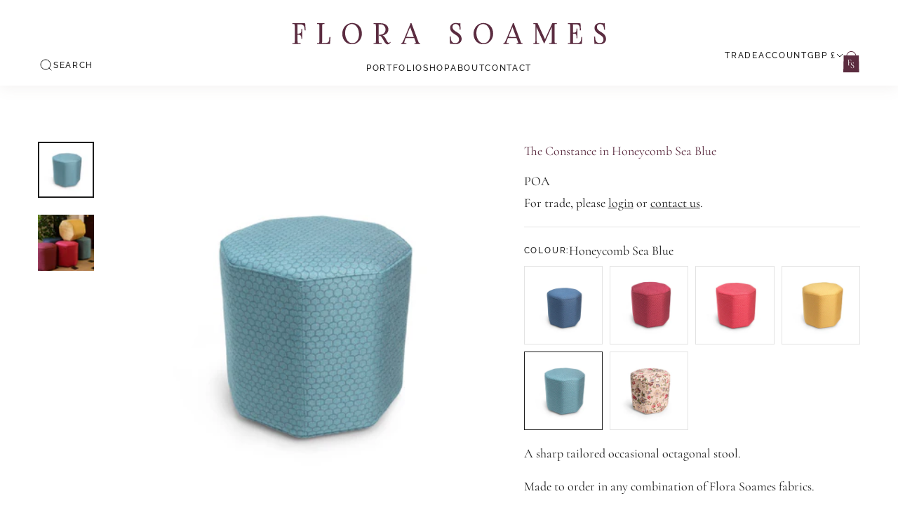

--- FILE ---
content_type: text/html; charset=utf-8
request_url: https://florasoames.com/products/the-constance-in-honeycomb-sea-blue
body_size: 78625
content:
<!doctype html>

<html class="no-js" lang="en" dir="ltr">
  <head>
    <meta charset="utf-8">
    <meta name="viewport" content="width=device-width, initial-scale=1.0, height=device-height, minimum-scale=1.0, maximum-scale=1.0">
    <meta name="theme-color" content="#ffffff">

    <title>The Constance in Honeycomb Sea Blue</title><meta name="description" content="A sharp tailored occasional octagonal stool.Made to order in any combination of Flora Soames fabrics."><link rel="canonical" href="https://florasoames.com/products/the-constance-in-honeycomb-sea-blue"><link rel="shortcut icon" href="//florasoames.com/cdn/shop/files/Flora_Soames_Favicon_6b171282-4e38-435b-a313-2fe2c20a7d2b.png?v=1693479872&width=96">
      <link rel="apple-touch-icon" href="//florasoames.com/cdn/shop/files/Flora_Soames_Favicon_6b171282-4e38-435b-a313-2fe2c20a7d2b.png?v=1693479872&width=180"><link rel="preconnect" href="https://fonts.shopifycdn.com" crossorigin>
    <link rel="dns-prefetch" href="https://productreviews.shopifycdn.com"><link rel="preload" href="//florasoames.com/cdn/fonts/playfair_display/playfairdisplay_n4.9980f3e16959dc89137cc1369bfc3ae98af1deb9.woff2" as="font" type="font/woff2" crossorigin><link rel="preload" href="//florasoames.com/cdn/fonts/cormorant/cormorant_n4.bd66e8e0031690b46374315bd1c15a17a8dcd450.woff2" as="font" type="font/woff2" crossorigin><meta property="og:type" content="product">
  <meta property="og:title" content="The Constance in Honeycomb Sea Blue">
  <meta property="product:price:amount" content="0.00">
  <meta property="product:price:currency" content="GBP"><meta property="og:image" content="http://florasoames.com/cdn/shop/files/cit1.jpg?v=1740576834&width=2048">
  <meta property="og:image:secure_url" content="https://florasoames.com/cdn/shop/files/cit1.jpg?v=1740576834&width=2048">
  <meta property="og:image:width" content="1200">
  <meta property="og:image:height" content="1200"><meta property="og:description" content="A sharp tailored occasional octagonal stool.Made to order in any combination of Flora Soames fabrics."><meta property="og:url" content="https://florasoames.com/products/the-constance-in-honeycomb-sea-blue">
<meta property="og:site_name" content="Flora Soames Fabrics"><meta name="twitter:card" content="summary"><meta name="twitter:title" content="The Constance in Honeycomb Sea Blue">
  <meta name="twitter:description" content="A sharp tailored occasional octagonal stool.Made to order in any combination of Flora Soames fabrics."><meta name="twitter:image" content="https://florasoames.com/cdn/shop/files/cit1.jpg?crop=center&height=1200&v=1740576834&width=1200">
  <meta name="twitter:image:alt" content="">
  <script async crossorigin fetchpriority="high" src="/cdn/shopifycloud/importmap-polyfill/es-modules-shim.2.4.0.js"></script>
<script type="application/ld+json">
  {
    "@context": "https://schema.org",
    "@type": "Product",
    "productID": 8378660782370,
    "offers": [{
          "@type": "Offer",
          "name": "The Constance in Honeycomb Sea Blue",
          "availability":"https://schema.org/InStock",
          "price": 0.0,
          "priceCurrency": "GBP",
          "priceValidUntil": "2026-01-24","sku": "CONSTL\/HON-02","url": "https://florasoames.com/products/the-constance-in-honeycomb-sea-blue?variant=45535449547042"
        }
],"brand": {
      "@type": "Brand",
      "name": "Flora Soames"
    },
    "name": "The Constance in Honeycomb Sea Blue",
    "description": "A sharp tailored occasional octagonal stool.Made to order in any combination of Flora Soames fabrics.",
    "category": "Seating",
    "url": "https://florasoames.com/products/the-constance-in-honeycomb-sea-blue",
    "sku": "CONSTL\/HON-02","weight": {
        "@type": "QuantitativeValue",
        "unitCode": "kg",
        "value": 1.0
      },"image": {
      "@type": "ImageObject",
      "url": "https://florasoames.com/cdn/shop/files/cit1.jpg?v=1740576834&width=1024",
      "image": "https://florasoames.com/cdn/shop/files/cit1.jpg?v=1740576834&width=1024",
      "name": "",
      "width": "1024",
      "height": "1024"
    }
  }
  </script>



  <script type="application/ld+json">
  {
    "@context": "https://schema.org",
    "@type": "BreadcrumbList",
  "itemListElement": [{
      "@type": "ListItem",
      "position": 1,
      "name": "Home",
      "item": "https://florasoames.com"
    },{
          "@type": "ListItem",
          "position": 2,
          "name": "The Constance in Honeycomb Sea Blue",
          "item": "https://florasoames.com/products/the-constance-in-honeycomb-sea-blue"
        }]
  }
  </script>

<style>/* Typography (heading) */
  @font-face {
  font-family: "Playfair Display";
  font-weight: 400;
  font-style: normal;
  font-display: fallback;
  src: url("//florasoames.com/cdn/fonts/playfair_display/playfairdisplay_n4.9980f3e16959dc89137cc1369bfc3ae98af1deb9.woff2") format("woff2"),
       url("//florasoames.com/cdn/fonts/playfair_display/playfairdisplay_n4.c562b7c8e5637886a811d2a017f9e023166064ee.woff") format("woff");
}

/* Typography (body) */
  @font-face {
  font-family: Cormorant;
  font-weight: 400;
  font-style: normal;
  font-display: fallback;
  src: url("//florasoames.com/cdn/fonts/cormorant/cormorant_n4.bd66e8e0031690b46374315bd1c15a17a8dcd450.woff2") format("woff2"),
       url("//florasoames.com/cdn/fonts/cormorant/cormorant_n4.e5604516683cb4cc166c001f2ff5f387255e3b45.woff") format("woff");
}

@font-face {
  font-family: Cormorant;
  font-weight: 400;
  font-style: italic;
  font-display: fallback;
  src: url("//florasoames.com/cdn/fonts/cormorant/cormorant_i4.0b95f138bb9694e184a2ebaf079dd59cf448e2d3.woff2") format("woff2"),
       url("//florasoames.com/cdn/fonts/cormorant/cormorant_i4.75684eb0a368d69688996f5f8e72c62747e6c249.woff") format("woff");
}

@font-face {
  font-family: Cormorant;
  font-weight: 700;
  font-style: normal;
  font-display: fallback;
  src: url("//florasoames.com/cdn/fonts/cormorant/cormorant_n7.c51184f59f7d2caf4999bcef8df2fc4fc4444aec.woff2") format("woff2"),
       url("//florasoames.com/cdn/fonts/cormorant/cormorant_n7.c9ca63ec9e4d37ba28b9518c6b06672c0f43cd49.woff") format("woff");
}

@font-face {
  font-family: Cormorant;
  font-weight: 700;
  font-style: italic;
  font-display: fallback;
  src: url("//florasoames.com/cdn/fonts/cormorant/cormorant_i7.fa6e55789218717259c80e332e32b03d0c0e36e1.woff2") format("woff2"),
       url("//florasoames.com/cdn/fonts/cormorant/cormorant_i7.b5766b6262212587af58cec3328f4ffbc7c29531.woff") format("woff");
}

/* Typography (accent) */
  @font-face {
  font-family: Raleway;
  font-weight: 500;
  font-style: normal;
  font-display: fallback;
  src: url("//florasoames.com/cdn/fonts/raleway/raleway_n5.0f898fcb9d16ae9a622ce7e706bb26c4a01b5028.woff2") format("woff2"),
       url("//florasoames.com/cdn/fonts/raleway/raleway_n5.c754eb57a4de1b66b11f20a04a7e3f1462e000f4.woff") format("woff");
}


  :root {
    /**
     * ---------------------------------------------------------------------
     * SPACING VARIABLES
     *
     * We are using a spacing inspired from frameworks like Tailwind CSS.
     * ---------------------------------------------------------------------
     */
    --spacing-0-5: 0.125rem; /* 2px */
    --spacing-1: 0.25rem; /* 4px */
    --spacing-1-5: 0.375rem; /* 6px */
    --spacing-2: 0.5rem; /* 8px */
    --spacing-2-5: 0.625rem; /* 10px */
    --spacing-3: 0.75rem; /* 12px */
    --spacing-3-5: 0.875rem; /* 14px */
    --spacing-4: 1rem; /* 16px */
    --spacing-4-5: 1.125rem; /* 18px */
    --spacing-5: 1.25rem; /* 20px */
    --spacing-5-5: 1.375rem; /* 22px */
    --spacing-6: 1.5rem; /* 24px */
    --spacing-6-5: 1.625rem; /* 26px */
    --spacing-7: 1.75rem; /* 28px */
    --spacing-7-5: 1.875rem; /* 30px */
    --spacing-8: 2rem; /* 32px */
    --spacing-8-5: 2.125rem; /* 34px */
    --spacing-9: 2.25rem; /* 36px */
    --spacing-9-5: 2.375rem; /* 38px */
    --spacing-10: 2.5rem; /* 40px */
    --spacing-11: 2.75rem; /* 44px */
    --spacing-12: 3rem; /* 48px */
    --spacing-14: 3.5rem; /* 56px */
    --spacing-15: 3.75rem; /* 60px */
    --spacing-16: 4rem; /* 64px */
    --spacing-18: 4.5rem; /* 72px */
    --spacing-20: 5rem; /* 80px */
    --spacing-24: 6rem; /* 96px */
    --spacing-28: 7rem; /* 112px */
    --spacing-32: 8rem; /* 128px */
    --spacing-36: 9rem; /* 144px */
    --spacing-40: 10rem; /* 160px */
    --spacing-44: 11rem; /* 176px */
    --spacing-48: 12rem; /* 192px */
    --spacing-52: 13rem; /* 208px */
    --spacing-56: 14rem; /* 224px */
    --spacing-60: 15rem; /* 240px */
    --spacing-64: 16rem; /* 256px */
    --spacing-72: 18rem; /* 288px */
    --spacing-80: 20rem; /* 320px */
    --spacing-96: 24rem; /* 384px */

    /* Container */
    --container-max-width: 100%;
    --container-xxs-max-width: 27.5rem; /* 440px */
    --container-xs-max-width: 42.5rem; /* 680px */
    --container-sm-max-width: 61.25rem; /* 980px */
    --container-md-max-width: 71.875rem; /* 1150px */
    --container-lg-max-width: 78.75rem; /* 1260px */
    --container-xl-max-width: 85rem; /* 1360px */
    --container-gutter: 1.25rem; /* 20px */
    
    --vertical-spacing-factor: 1.0;

    --page-spacer-top: 1.5rem; /* 24px */
    --page-spacer-bottom: 3rem; /* 48px */
    --page-header-spacer-top: 3.75rem; /* 60px */
    --page-header-spacer-bottom: 2.5rem; /* 40px */

    --section-stack-spacing-inline: var(--container-gutter);
    --section-stack-spacing-block: calc(2rem * var(--vertical-spacing-factor)); /* 32px */

    /* Section Spacing */

    --section-spacer-small: calc(1.5rem * var(--vertical-spacing-factor)); /* 24px */
    --section-spacer-medium: calc(2.75rem * var(--vertical-spacing-factor)); /* 40px */
    --section-spacer-large: calc(3.75rem * var(--vertical-spacing-factor)); /* 60px */
    --section-spacer-x-large: calc(4.5rem * var(--vertical-spacing-factor)); /* 72px */
    --section-spacer-xx-large: calc(5.25rem * var(--vertical-spacing-factor)); /* 84px */

    /* Grid gutter */
    --grid-gutter: 1.25rem; /* 20px */

    /* Product list settings */
    --product-list-row-gap: 2rem;
    --product-list-column-gap: 1.875rem; /* 30px */

    /* Collection list settings */
    --collection-list-row-gap: 2rem;
    --collection-list-column-gap: 1.875rem; /* 30px */

    /* Blog posts settings */
    --blog-posts-row-gap: 2rem;
    --blog-posts-column-gap: 2rem;

    /* Form settings */
    --input-gap: 0.5rem;
    --input-height: 2.625rem; /* 42px */
    --input-padding-inline: 1rem;

    /* Other sizes */
    --sticky-area-height: calc(var(--sticky-announcement-bar-enabled, 0) * var(--announcement-bar-height, 0px) + var(--sticky-header-enabled, 0) * var(--header-height, 0px));

    /* RTL support */
    --transform-logical-flip: 1;
    --transform-origin-start: left;
    --transform-origin-end: right;

    /**
     * ---------------------------------------------------------------------
     * TYPOGRAPHY
     * ---------------------------------------------------------------------
     */

    /* Font properties */
    --heading-font-family: "Playfair Display", serif;
    --heading-letter-spacing: 0.18em;
    --heading-line-height: 1.0;
    --heading-text-transform: uppercase;
    --heading-font-weight: 400;
    --heading-font-style: normal;

    --text-font-family: Cormorant, serif;
    --text-font-weight: 400;
    --text-font-style: normal;

    --accent-font-family: Raleway, sans-serif;
    --accent-font-weight: 500;
    --accent-font-style: normal;

    /* Font sizes */
    --text-heading-size-factor: 1.0;
    --text-h0: calc(3.75rem * var(--text-heading-size-factor)) ; /* 60px */
    --text-h0-line-height: var(--heading-line-height);
    --text-h1: calc(3rem * var(--text-heading-size-factor)); /* 48px */
    --text-h1-line-height: var(--heading-line-height);
    --text-h2: calc(2.25rem * var(--text-heading-size-factor)); /* 36px */
    --text-h2-line-height: calc(var(--heading-line-height) * 1.1);
    --text-h3: calc(1.5rem * var(--text-heading-size-factor)); /* 24px */
    --text-h3-line-height: calc(var(--heading-line-height) * 1.15);
    --text-h4: calc(1.125rem * var(--text-heading-size-factor)); /* 18px */
    --text-h4-line-height: calc(var(--heading-line-height) * 1.2);
    --text-h5: calc(0.875rem * var(--text-heading-size-factor)); /* 14px */
    --text-h5-line-height: calc(var(--heading-line-height) * 1.2);
    --text-h6: calc(0.75rem * var(--text-heading-size-factor)); /* 12px */
    --text-h6-line-height: calc(var(--heading-line-height) * 1.2);

    --text-xxs: 0.625rem; /* 10px */
    --text-xs: 0.75rem; /* 12px */
    --text-sm: 0.875rem; /* 14px */
    --text-base: 0.9375rem; /* 15px */
    --text-lg: 1.125rem; /* 18px */

    --text-quote: 1rem; /* 16px */
    --text-quote-line-height: 1.3;

    /**
     * These headings are primarily used for hero sections. We use clamp for responsive typography. These styles have been generated with a minimum viewport of 375px and maximum viewport of 1440px.
     */
    --heading-xs: calc(clamp(1.5rem, 1.0599rem + 1.8779vw, 2.75rem) * var(--text-heading-size-factor));
    --heading-xs-line-height: 1;
    --heading-sm: calc(clamp(2rem, 1.4278rem + 2.4413vw, 3.625rem) * var(--text-heading-size-factor));
    --heading-sm-line-height: 1;
    --heading-md: calc(clamp(2.5rem, 1.7077rem + 3.3803vw, 4.75rem) * var(--text-heading-size-factor));
    --heading-md-line-height: 1;
    --heading-lg: calc(clamp(3rem, 1.9877rem + 4.3192vw, 5.875rem) * var(--text-heading-size-factor));
    --heading-lg-line-height: 1;
    --heading-xl: calc(clamp(3.5rem, 2.2236rem + 5.446vw, 7.125rem) * var(--text-heading-size-factor));
    --heading-xl-line-height: 1;
    --heading-xxl: calc(clamp(4rem, 2.5915rem + 6.0094vw, 8rem) * var(--text-heading-size-factor));
    --heading-xxl-line-height: 1;

    /**
     * ---------------------------------------------------------------------
     * COLORS
     * ---------------------------------------------------------------------
     */
    --color-black: 29 29 29;
    --color-white: 255 255 255;
    --color-purple: 91 44 64;
    --color-purple-hex: #5B2C40;
    --color-pink: 246 238 242;
    --color-pink-medium: 255 234 243;
    --color-pink-medium-hex: #FFEAF3;
    --color-pink-dark: 244 175 210;
    --color-stone: 244 244 235;

    --accent: var(--color-purple);
    --text-primary: var(--color-black);
    --heading-primary: var(--color-purple);
    --background-primary: var(--color-white);
    --dialog-background: var(--color-white);
    --border-color: var(--text-color, var(--text-primary)) / 0.12;

    /* Button colors */
    --button-background-primary: var(--color-purple);
    --button-text-primary: var(--color-white);
    --button-background-secondary: var(--color-pink);
    --button-text-secondary: var(--color-purple);

    /* Status colors */
    --success-background: 226 255 243;
    --success-text: 62 129 100;
    --warning-background: 254 246 232;
    --warning-text: 255 183 74;
    --error-background: 254 210 199;
    --error-text: 191 0 0;

    /* Product colors */
    --on-sale-text: var(--text-primary);

    /* Header colors */
    --header-background: var(--background-primary);
    --header-text: var(--text-primary);

    /* Footer colors */
    --footer-background: var(--color-pink);
    --footer-text: var(--color-purple);

    /* Icon colors */
    --icon-background: var(--color-pink-medium);
    --icon-stroke: var(--accent);
    --icon-color: var(--accent);

    /* Rounded variables (used for border radius) */
    --rounded-xs: 0.0rem;
    --rounded-sm: 0.0rem;
    --rounded: 0.0rem;
    --rounded-lg: 0.0rem;
    --rounded-full: 9999px;

    --rounded-button: 0.0rem;
    --rounded-input: 0.0rem;

    /* Box shadow */
    --shadow-sm: 0 2px 8px rgb(var(--text-primary) / 0.1);
    --shadow: 0 5px 15px rgb(var(--text-primary) / 0.1);
    --shadow-md: 0 5px 30px rgb(var(--text-primary) / 0.1);
    --shadow-block: px 18px px rgb(var(--text-primary) / 0.1);

    /**
     * ---------------------------------------------------------------------
     * OTHER
     * ---------------------------------------------------------------------
     */

    --cursor-close-svg-url: url(//florasoames.com/cdn/shop/t/32/assets/cursor-close.svg?v=78052526655367470421764764972);
    --cursor-zoom-in-svg-url: url(//florasoames.com/cdn/shop/t/32/assets/cursor-zoom-in.svg?v=16550726477588462431764764972);
    --cursor-zoom-out-svg-url: url(//florasoames.com/cdn/shop/t/32/assets/cursor-zoom-out.svg?v=111162920974630348981764764972);
    --checkmark-svg-url: url(//florasoames.com/cdn/shop/t/32/assets/checkmark.svg?v=77552481021870063511764764972);
  }

  [dir="rtl"]:root {
    /* RTL support */
    --transform-logical-flip: -1;
    --transform-origin-start: right;
    --transform-origin-end: left;
  }

  @media screen and (min-width: 700px) {
    :root {
      --text-quote: 2rem;
      --text-quote-line-height: 1.38;

      /* Spacing */
      --container-gutter: 2rem;

      --page-spacer-top: 3rem; /* 48px */
      --page-spacer-bottom: 5rem; /* 80px */
      
      --section-stack-spacing-inline: 3rem;
      --section-stack-spacing-block: calc(3rem * var(--vertical-spacing-factor));

      /* Grid gutter */
      --grid-gutter: 1.5rem;

      /* Product list settings */
      --product-list-row-gap: 2rem;
      --product-list-column-gap: 3.75rem; /* 60px */

      /* Collection list settings */
      --collection-list-row-gap: 2rem;
      --collection-list-column-gap: 3.75rem; /* 60px */

      /* Blog posts settings */
      --blog-posts-row-gap: 2rem;
      --blog-posts-column-gap: 2rem;

      /* Form settings */
      --input-gap: 1rem;
      --input-height: 3.125rem; /* 50px */
      --input-padding-inline: 1.25rem;
    }
  }

  @media screen and (min-width: 1000px) {
    :root {
      /* Typography (font size) */
      --text-h0: calc(6rem * var(--text-heading-size-factor)); /* 96px */
      --text-h1: calc(4rem * var(--text-heading-size-factor)); /* 64px */ 
      --text-h2: calc(3rem * var(--text-heading-size-factor)); /* 48px */
      --text-h3: calc(2.25rem * var(--text-heading-size-factor)); /* 36px */
      --text-h4: calc(1.5rem * var(--text-heading-size-factor)); /* 24px */
      --text-h5: calc(1rem * var(--text-heading-size-factor)); /* 16px */
      --text-h6: calc(0.75rem * var(--text-heading-size-factor)); /* 12px */
  
      --text-xxs: 0.75rem; /* 12px */
      --text-xs: 0.875rem; /* 14px */
      --text-sm: 1rem; /* 16px */
      --text-base: 1.125rem; /* 18px */
      --text-lg: 1.25rem; /* 20px */

      /* Spacing */
      --container-gutter: 3.375rem; /* 54px */

      --page-spacer-top: 4rem; 
      --page-spacer-bottom: 4.5rem;
      --page-header-spacer-top: 5.625rem; /* 90px */
      --page-header-spacer-bottom: 3.75rem; /* 60px */

      --section-stack-spacing-inline: 4rem;
      --section-stack-spacing-block: calc(3rem * var(--vertical-spacing-factor));

      --section-spacer-small: calc(1.875rem * var(--vertical-spacing-factor)); /* 30px */
      --section-spacer-medium: calc(3.75rem * var(--vertical-spacing-factor)); /* 60px */
      --section-spacer-large: calc(5.625rem * var(--vertical-spacing-factor)); /* 90px */
      --section-spacer-x-large: calc(7.5rem * var(--vertical-spacing-factor)); /* 120px */
      --section-spacer-xx-large: calc(9.375rem * var(--vertical-spacing-factor)); /* 150px */
    }
  }

  @media screen and (min-width: 1150px) {
    :root {
      /* Spacing */
      --container-gutter: 3.375rem; /* 54px */
      
      --page-spacer-top: 4rem;
      --page-spacer-bottom: 4.5rem;

      --section-stack-spacing-inline: 4rem;
      --section-stack-spacing-block: calc(3rem * var(--vertical-spacing-factor));
    }
  }

  @media screen and (min-width: 1400px) {
    :root {
      --container-gutter: 5.5rem;

      --page-spacer-top: 4rem;
      --page-spacer-bottom: 6rem;

      --section-stack-spacing-inline: 4.5rem;
    }
  }

  @media screen and (min-width: 1600px) {
    :root {
      --section-stack-spacing-inline: 5rem;
    }
  }

</style><script>
  document.documentElement.classList.replace('no-js', 'js');

  // This allows to expose several variables to the global scope, to be used in scripts
  window.themeVariables = {
    settings: {
      showPageTransition: true,
      pageType: "product",
      moneyFormat: "£{{amount}}",
      moneyWithCurrencyFormat: "£{{amount}} GBP",
      cartType: "drawer",
      showDiscount: null,
      discountMode: null
    },

    strings: {
      accessibilityClose: "Close",
      accessibilityNext: "Next",
      accessibilityPrevious: "Previous",
      addToCartButton: "Add to bag",
      soldOutButton: "Sold out",
      preOrderButton: "Pre-order",
      unavailableButton: "Unavailable",
      closeGallery: "Close gallery",
      zoomGallery: "Zoom",
      errorGallery: "Image cannot be loaded",
      soldOutBadge: "Sold out",
      discountBadge: "Save @@",
      sku: "SKU:",
      searchNoResults: "No results could be found.",
      addOrderNote: "Add order note",
      editOrderNote: "Edit order note",
      shippingEstimatorNoResults: "Sorry, we do not ship to your address.",
      shippingEstimatorOneResult: "There is one shipping rate for your address:",
      shippingEstimatorMultipleResults: "There are several shipping rates for your address:",
      shippingEstimatorError: "One or more error occurred while retrieving shipping rates:"
    },

    breakpoints: {
      'sm': 'screen and (min-width: 700px)',
      'md': 'screen and (min-width: 1000px)',
      'lg': 'screen and (min-width: 1150px)',
      'xl': 'screen and (min-width: 1400px)',

      'sm-max': 'screen and (max-width: 699px)',
      'md-max': 'screen and (max-width: 999px)',
      'lg-max': 'screen and (max-width: 1149px)',
      'xl-max': 'screen and (max-width: 1399px)'
    }
  };window.addEventListener('DOMContentLoaded', () => {
      const isReloaded = (window.performance.navigation && window.performance.navigation.type === 1) || window.performance.getEntriesByType('navigation').map((nav) => nav.type).includes('reload');

      if ('animate' in document.documentElement && window.matchMedia('(prefers-reduced-motion: no-preference)').matches && document.referrer.includes(location.host) && !isReloaded) {
        document.body.animate({opacity: [0, 1]}, {duration: 115, fill: 'forwards'});
      }
    });

    window.addEventListener('pageshow', (event) => {
      document.body.classList.remove('page-transition');

      if (event.persisted) {
        document.body.animate({opacity: [0, 1]}, {duration: 0, fill: 'forwards'});
      }
    });// For detecting native share
  document.documentElement.classList.add(`native-share--${navigator.share ? 'enabled' : 'disabled'}`);// We save the product ID in local storage to be eventually used for recently viewed section
    try {
      const recentlyViewedProducts = new Set(JSON.parse(localStorage.getItem('theme:recently-viewed-products') || '[]'));

      recentlyViewedProducts.delete(8378660782370); // Delete first to re-move the product
      recentlyViewedProducts.add(8378660782370);

      localStorage.setItem('theme:recently-viewed-products', JSON.stringify(Array.from(recentlyViewedProducts.values()).reverse()));
    } catch (e) {
      // Safari in private mode does not allow setting item, we silently fail
    }</script><script async src="//florasoames.com/cdn/shop/t/32/assets/es-module-shims.min.js?v=41244696521020306371764764949"></script>

    <script type="importmap">{
        "imports": {
          "vendor": "//florasoames.com/cdn/shop/t/32/assets/vendor.min.js?v=73529668825163862461764764957",
          "theme": "//florasoames.com/cdn/shop/t/32/assets/theme.js?v=44455047858846969231764764954",
          "photoswipe": "//florasoames.com/cdn/shop/t/32/assets/photoswipe.min.js?v=96595610301167188461764764951"
        }
      }
    </script>

    <script type="module" src="//florasoames.com/cdn/shop/t/32/assets/vendor.min.js?v=73529668825163862461764764957"></script>
    <script type="module" src="//florasoames.com/cdn/shop/t/32/assets/theme.js?v=44455047858846969231764764954"></script>

    <script>window.performance && window.performance.mark && window.performance.mark('shopify.content_for_header.start');</script><meta name="facebook-domain-verification" content="rfn9ed8iiznxcr5nwipsylzak2p3i0">
<meta id="shopify-digital-wallet" name="shopify-digital-wallet" content="/75523424546/digital_wallets/dialog">
<meta name="shopify-checkout-api-token" content="2ba4bc6efd61be2e5b2ae8aaa989e0a3">
<meta id="in-context-paypal-metadata" data-shop-id="75523424546" data-venmo-supported="false" data-environment="production" data-locale="en_US" data-paypal-v4="true" data-currency="GBP">
<link rel="alternate" type="application/json+oembed" href="https://florasoames.com/products/the-constance-in-honeycomb-sea-blue.oembed">
<script async="async" src="/checkouts/internal/preloads.js?locale=en-GB"></script>
<link rel="preconnect" href="https://shop.app" crossorigin="anonymous">
<script async="async" src="https://shop.app/checkouts/internal/preloads.js?locale=en-GB&shop_id=75523424546" crossorigin="anonymous"></script>
<script id="apple-pay-shop-capabilities" type="application/json">{"shopId":75523424546,"countryCode":"GB","currencyCode":"GBP","merchantCapabilities":["supports3DS"],"merchantId":"gid:\/\/shopify\/Shop\/75523424546","merchantName":"Flora Soames Fabrics","requiredBillingContactFields":["postalAddress","email","phone"],"requiredShippingContactFields":["postalAddress","email","phone"],"shippingType":"shipping","supportedNetworks":["visa","maestro","masterCard","amex","discover","elo"],"total":{"type":"pending","label":"Flora Soames Fabrics","amount":"1.00"},"shopifyPaymentsEnabled":true,"supportsSubscriptions":true}</script>
<script id="shopify-features" type="application/json">{"accessToken":"2ba4bc6efd61be2e5b2ae8aaa989e0a3","betas":["rich-media-storefront-analytics"],"domain":"florasoames.com","predictiveSearch":true,"shopId":75523424546,"locale":"en"}</script>
<script>var Shopify = Shopify || {};
Shopify.shop = "flora-soames.myshopify.com";
Shopify.locale = "en";
Shopify.currency = {"active":"GBP","rate":"1.0"};
Shopify.country = "GB";
Shopify.theme = {"name":"December Sale","id":187720532350,"schema_name":null,"schema_version":null,"theme_store_id":null,"role":"main"};
Shopify.theme.handle = "null";
Shopify.theme.style = {"id":null,"handle":null};
Shopify.cdnHost = "florasoames.com/cdn";
Shopify.routes = Shopify.routes || {};
Shopify.routes.root = "/";</script>
<script type="module">!function(o){(o.Shopify=o.Shopify||{}).modules=!0}(window);</script>
<script>!function(o){function n(){var o=[];function n(){o.push(Array.prototype.slice.apply(arguments))}return n.q=o,n}var t=o.Shopify=o.Shopify||{};t.loadFeatures=n(),t.autoloadFeatures=n()}(window);</script>
<script>
  window.ShopifyPay = window.ShopifyPay || {};
  window.ShopifyPay.apiHost = "shop.app\/pay";
  window.ShopifyPay.redirectState = null;
</script>
<script id="shop-js-analytics" type="application/json">{"pageType":"product"}</script>
<script defer="defer" async type="module" src="//florasoames.com/cdn/shopifycloud/shop-js/modules/v2/client.init-shop-cart-sync_IZsNAliE.en.esm.js"></script>
<script defer="defer" async type="module" src="//florasoames.com/cdn/shopifycloud/shop-js/modules/v2/chunk.common_0OUaOowp.esm.js"></script>
<script type="module">
  await import("//florasoames.com/cdn/shopifycloud/shop-js/modules/v2/client.init-shop-cart-sync_IZsNAliE.en.esm.js");
await import("//florasoames.com/cdn/shopifycloud/shop-js/modules/v2/chunk.common_0OUaOowp.esm.js");

  window.Shopify.SignInWithShop?.initShopCartSync?.({"fedCMEnabled":true,"windoidEnabled":true});

</script>
<script>
  window.Shopify = window.Shopify || {};
  if (!window.Shopify.featureAssets) window.Shopify.featureAssets = {};
  window.Shopify.featureAssets['shop-js'] = {"shop-cart-sync":["modules/v2/client.shop-cart-sync_DLOhI_0X.en.esm.js","modules/v2/chunk.common_0OUaOowp.esm.js"],"init-fed-cm":["modules/v2/client.init-fed-cm_C6YtU0w6.en.esm.js","modules/v2/chunk.common_0OUaOowp.esm.js"],"shop-button":["modules/v2/client.shop-button_BCMx7GTG.en.esm.js","modules/v2/chunk.common_0OUaOowp.esm.js"],"shop-cash-offers":["modules/v2/client.shop-cash-offers_BT26qb5j.en.esm.js","modules/v2/chunk.common_0OUaOowp.esm.js","modules/v2/chunk.modal_CGo_dVj3.esm.js"],"init-windoid":["modules/v2/client.init-windoid_B9PkRMql.en.esm.js","modules/v2/chunk.common_0OUaOowp.esm.js"],"init-shop-email-lookup-coordinator":["modules/v2/client.init-shop-email-lookup-coordinator_DZkqjsbU.en.esm.js","modules/v2/chunk.common_0OUaOowp.esm.js"],"shop-toast-manager":["modules/v2/client.shop-toast-manager_Di2EnuM7.en.esm.js","modules/v2/chunk.common_0OUaOowp.esm.js"],"shop-login-button":["modules/v2/client.shop-login-button_BtqW_SIO.en.esm.js","modules/v2/chunk.common_0OUaOowp.esm.js","modules/v2/chunk.modal_CGo_dVj3.esm.js"],"avatar":["modules/v2/client.avatar_BTnouDA3.en.esm.js"],"pay-button":["modules/v2/client.pay-button_CWa-C9R1.en.esm.js","modules/v2/chunk.common_0OUaOowp.esm.js"],"init-shop-cart-sync":["modules/v2/client.init-shop-cart-sync_IZsNAliE.en.esm.js","modules/v2/chunk.common_0OUaOowp.esm.js"],"init-customer-accounts":["modules/v2/client.init-customer-accounts_DenGwJTU.en.esm.js","modules/v2/client.shop-login-button_BtqW_SIO.en.esm.js","modules/v2/chunk.common_0OUaOowp.esm.js","modules/v2/chunk.modal_CGo_dVj3.esm.js"],"init-shop-for-new-customer-accounts":["modules/v2/client.init-shop-for-new-customer-accounts_JdHXxpS9.en.esm.js","modules/v2/client.shop-login-button_BtqW_SIO.en.esm.js","modules/v2/chunk.common_0OUaOowp.esm.js","modules/v2/chunk.modal_CGo_dVj3.esm.js"],"init-customer-accounts-sign-up":["modules/v2/client.init-customer-accounts-sign-up_D6__K_p8.en.esm.js","modules/v2/client.shop-login-button_BtqW_SIO.en.esm.js","modules/v2/chunk.common_0OUaOowp.esm.js","modules/v2/chunk.modal_CGo_dVj3.esm.js"],"checkout-modal":["modules/v2/client.checkout-modal_C_ZQDY6s.en.esm.js","modules/v2/chunk.common_0OUaOowp.esm.js","modules/v2/chunk.modal_CGo_dVj3.esm.js"],"shop-follow-button":["modules/v2/client.shop-follow-button_XetIsj8l.en.esm.js","modules/v2/chunk.common_0OUaOowp.esm.js","modules/v2/chunk.modal_CGo_dVj3.esm.js"],"lead-capture":["modules/v2/client.lead-capture_DvA72MRN.en.esm.js","modules/v2/chunk.common_0OUaOowp.esm.js","modules/v2/chunk.modal_CGo_dVj3.esm.js"],"shop-login":["modules/v2/client.shop-login_ClXNxyh6.en.esm.js","modules/v2/chunk.common_0OUaOowp.esm.js","modules/v2/chunk.modal_CGo_dVj3.esm.js"],"payment-terms":["modules/v2/client.payment-terms_CNlwjfZz.en.esm.js","modules/v2/chunk.common_0OUaOowp.esm.js","modules/v2/chunk.modal_CGo_dVj3.esm.js"]};
</script>
<script>(function() {
  var isLoaded = false;
  function asyncLoad() {
    if (isLoaded) return;
    isLoaded = true;
    var urls = ["https:\/\/chimpstatic.com\/mcjs-connected\/js\/users\/b3373dab4f7440efed08cc9a5\/9002dfc2288965d11635369e2.js?shop=flora-soames.myshopify.com"];
    for (var i = 0; i < urls.length; i++) {
      var s = document.createElement('script');
      s.type = 'text/javascript';
      s.async = true;
      s.src = urls[i];
      var x = document.getElementsByTagName('script')[0];
      x.parentNode.insertBefore(s, x);
    }
  };
  if(window.attachEvent) {
    window.attachEvent('onload', asyncLoad);
  } else {
    window.addEventListener('load', asyncLoad, false);
  }
})();</script>
<script id="__st">var __st={"a":75523424546,"offset":0,"reqid":"4aa1a8e5-a8e7-40ce-a0cc-10aa4a8b5ceb-1768410369","pageurl":"florasoames.com\/products\/the-constance-in-honeycomb-sea-blue","u":"627521bd95e2","p":"product","rtyp":"product","rid":8378660782370};</script>
<script>window.ShopifyPaypalV4VisibilityTracking = true;</script>
<script id="captcha-bootstrap">!function(){'use strict';const t='contact',e='account',n='new_comment',o=[[t,t],['blogs',n],['comments',n],[t,'customer']],c=[[e,'customer_login'],[e,'guest_login'],[e,'recover_customer_password'],[e,'create_customer']],r=t=>t.map((([t,e])=>`form[action*='/${t}']:not([data-nocaptcha='true']) input[name='form_type'][value='${e}']`)).join(','),a=t=>()=>t?[...document.querySelectorAll(t)].map((t=>t.form)):[];function s(){const t=[...o],e=r(t);return a(e)}const i='password',u='form_key',d=['recaptcha-v3-token','g-recaptcha-response','h-captcha-response',i],f=()=>{try{return window.sessionStorage}catch{return}},m='__shopify_v',_=t=>t.elements[u];function p(t,e,n=!1){try{const o=window.sessionStorage,c=JSON.parse(o.getItem(e)),{data:r}=function(t){const{data:e,action:n}=t;return t[m]||n?{data:e,action:n}:{data:t,action:n}}(c);for(const[e,n]of Object.entries(r))t.elements[e]&&(t.elements[e].value=n);n&&o.removeItem(e)}catch(o){console.error('form repopulation failed',{error:o})}}const l='form_type',E='cptcha';function T(t){t.dataset[E]=!0}const w=window,h=w.document,L='Shopify',v='ce_forms',y='captcha';let A=!1;((t,e)=>{const n=(g='f06e6c50-85a8-45c8-87d0-21a2b65856fe',I='https://cdn.shopify.com/shopifycloud/storefront-forms-hcaptcha/ce_storefront_forms_captcha_hcaptcha.v1.5.2.iife.js',D={infoText:'Protected by hCaptcha',privacyText:'Privacy',termsText:'Terms'},(t,e,n)=>{const o=w[L][v],c=o.bindForm;if(c)return c(t,g,e,D).then(n);var r;o.q.push([[t,g,e,D],n]),r=I,A||(h.body.append(Object.assign(h.createElement('script'),{id:'captcha-provider',async:!0,src:r})),A=!0)});var g,I,D;w[L]=w[L]||{},w[L][v]=w[L][v]||{},w[L][v].q=[],w[L][y]=w[L][y]||{},w[L][y].protect=function(t,e){n(t,void 0,e),T(t)},Object.freeze(w[L][y]),function(t,e,n,w,h,L){const[v,y,A,g]=function(t,e,n){const i=e?o:[],u=t?c:[],d=[...i,...u],f=r(d),m=r(i),_=r(d.filter((([t,e])=>n.includes(e))));return[a(f),a(m),a(_),s()]}(w,h,L),I=t=>{const e=t.target;return e instanceof HTMLFormElement?e:e&&e.form},D=t=>v().includes(t);t.addEventListener('submit',(t=>{const e=I(t);if(!e)return;const n=D(e)&&!e.dataset.hcaptchaBound&&!e.dataset.recaptchaBound,o=_(e),c=g().includes(e)&&(!o||!o.value);(n||c)&&t.preventDefault(),c&&!n&&(function(t){try{if(!f())return;!function(t){const e=f();if(!e)return;const n=_(t);if(!n)return;const o=n.value;o&&e.removeItem(o)}(t);const e=Array.from(Array(32),(()=>Math.random().toString(36)[2])).join('');!function(t,e){_(t)||t.append(Object.assign(document.createElement('input'),{type:'hidden',name:u})),t.elements[u].value=e}(t,e),function(t,e){const n=f();if(!n)return;const o=[...t.querySelectorAll(`input[type='${i}']`)].map((({name:t})=>t)),c=[...d,...o],r={};for(const[a,s]of new FormData(t).entries())c.includes(a)||(r[a]=s);n.setItem(e,JSON.stringify({[m]:1,action:t.action,data:r}))}(t,e)}catch(e){console.error('failed to persist form',e)}}(e),e.submit())}));const S=(t,e)=>{t&&!t.dataset[E]&&(n(t,e.some((e=>e===t))),T(t))};for(const o of['focusin','change'])t.addEventListener(o,(t=>{const e=I(t);D(e)&&S(e,y())}));const B=e.get('form_key'),M=e.get(l),P=B&&M;t.addEventListener('DOMContentLoaded',(()=>{const t=y();if(P)for(const e of t)e.elements[l].value===M&&p(e,B);[...new Set([...A(),...v().filter((t=>'true'===t.dataset.shopifyCaptcha))])].forEach((e=>S(e,t)))}))}(h,new URLSearchParams(w.location.search),n,t,e,['guest_login'])})(!0,!0)}();</script>
<script integrity="sha256-4kQ18oKyAcykRKYeNunJcIwy7WH5gtpwJnB7kiuLZ1E=" data-source-attribution="shopify.loadfeatures" defer="defer" src="//florasoames.com/cdn/shopifycloud/storefront/assets/storefront/load_feature-a0a9edcb.js" crossorigin="anonymous"></script>
<script crossorigin="anonymous" defer="defer" src="//florasoames.com/cdn/shopifycloud/storefront/assets/shopify_pay/storefront-65b4c6d7.js?v=20250812"></script>
<script data-source-attribution="shopify.dynamic_checkout.dynamic.init">var Shopify=Shopify||{};Shopify.PaymentButton=Shopify.PaymentButton||{isStorefrontPortableWallets:!0,init:function(){window.Shopify.PaymentButton.init=function(){};var t=document.createElement("script");t.src="https://florasoames.com/cdn/shopifycloud/portable-wallets/latest/portable-wallets.en.js",t.type="module",document.head.appendChild(t)}};
</script>
<script data-source-attribution="shopify.dynamic_checkout.buyer_consent">
  function portableWalletsHideBuyerConsent(e){var t=document.getElementById("shopify-buyer-consent"),n=document.getElementById("shopify-subscription-policy-button");t&&n&&(t.classList.add("hidden"),t.setAttribute("aria-hidden","true"),n.removeEventListener("click",e))}function portableWalletsShowBuyerConsent(e){var t=document.getElementById("shopify-buyer-consent"),n=document.getElementById("shopify-subscription-policy-button");t&&n&&(t.classList.remove("hidden"),t.removeAttribute("aria-hidden"),n.addEventListener("click",e))}window.Shopify?.PaymentButton&&(window.Shopify.PaymentButton.hideBuyerConsent=portableWalletsHideBuyerConsent,window.Shopify.PaymentButton.showBuyerConsent=portableWalletsShowBuyerConsent);
</script>
<script data-source-attribution="shopify.dynamic_checkout.cart.bootstrap">document.addEventListener("DOMContentLoaded",(function(){function t(){return document.querySelector("shopify-accelerated-checkout-cart, shopify-accelerated-checkout")}if(t())Shopify.PaymentButton.init();else{new MutationObserver((function(e,n){t()&&(Shopify.PaymentButton.init(),n.disconnect())})).observe(document.body,{childList:!0,subtree:!0})}}));
</script>
<link id="shopify-accelerated-checkout-styles" rel="stylesheet" media="screen" href="https://florasoames.com/cdn/shopifycloud/portable-wallets/latest/accelerated-checkout-backwards-compat.css" crossorigin="anonymous">
<style id="shopify-accelerated-checkout-cart">
        #shopify-buyer-consent {
  margin-top: 1em;
  display: inline-block;
  width: 100%;
}

#shopify-buyer-consent.hidden {
  display: none;
}

#shopify-subscription-policy-button {
  background: none;
  border: none;
  padding: 0;
  text-decoration: underline;
  font-size: inherit;
  cursor: pointer;
}

#shopify-subscription-policy-button::before {
  box-shadow: none;
}

      </style>

<script>window.performance && window.performance.mark && window.performance.mark('shopify.content_for_header.end');</script>
<link href="//florasoames.com/cdn/shop/t/32/assets/theme.css?v=96197648729728975951768386591" rel="stylesheet" type="text/css" media="all" /><meta name="facebook-domain-verification" content="l3e3j7uuki1pqqn8yim13cmyxoeppr" />
    
<meta name="facebook-domain-verification" content="63n61qqna2fr55p8zkat37szmqqi02" />
    
  
        <!-- SlideRule Script Start -->
        <script name="sliderule-tracking" data-ot-ignore>
(function(){
	slideruleData = {
    "version":"v0.0.1",
    "referralExclusion":"/(paypal|visa|MasterCard|clicksafe|arcot\.com|geschuetzteinkaufen|checkout\.shopify\.com|checkout\.rechargeapps\.com|portal\.afterpay\.com|payfort)/",
    "googleSignals":true,
    "anonymizeIp":true,
    "productClicks":true,
    "persistentUserId":true,
    "hideBranding":false,
    "ecommerce":{"currencyCode":"GBP",
    "impressions":[]},
    "pageType":"product",
	"destinations":{},
    "cookieUpdate":true
	}

	
		slideruleData.themeMode = "live"
	

	


	
	})();
</script>
<script async type="text/javascript" src=https://files.slideruletools.com/eluredils-g.js></script>
        <!-- SlideRule Script End -->
        <!-- BEGIN app block: shopify://apps/ta-labels-badges/blocks/bss-pl-config-data/91bfe765-b604-49a1-805e-3599fa600b24 --><script
    id='bss-pl-config-data'
>
	let TAE_StoreId = "51416";
	if (typeof BSS_PL == 'undefined' || TAE_StoreId !== "") {
  		var BSS_PL = {};
		BSS_PL.storeId = 51416;
		BSS_PL.currentPlan = "ten_usd";
		BSS_PL.apiServerProduction = "https://product-labels.tech-arms.io";
		BSS_PL.publicAccessToken = "33278bcd00ababf8b1ddaea5b46a0908";
		BSS_PL.customerTags = "null";
		BSS_PL.customerId = "null";
		BSS_PL.storeIdCustomOld = 10678;
		BSS_PL.storeIdOldWIthPriority = 12200;
		BSS_PL.storeIdOptimizeAppendLabel = 59637
		BSS_PL.optimizeCodeIds = null; 
		BSS_PL.extendedFeatureIds = null;
		BSS_PL.integration = {"laiReview":{"status":0,"config":[]}};
		BSS_PL.settingsData  = {};
		BSS_PL.configProductMetafields = [];
		BSS_PL.configVariantMetafields = [];
		
		BSS_PL.configData = [].concat({"id":194956,"name":"Untitled label 2","priority":0,"enable_priority":0,"enable":1,"pages":"1,2,3,4,7","related_product_tag":null,"first_image_tags":null,"img_url":"","public_img_url":"","position":0,"apply":null,"product_type":1,"exclude_products":6,"collection_image_type":0,"product":"","variant":"","collection":"730535657854","exclude_product_ids":"","collection_image":"","inventory":2,"tags":"","excludeTags":"","vendors":"","from_price":null,"to_price":null,"domain_id":51416,"locations":"","enable_allowed_countries":0,"locales":"","enable_allowed_locales":0,"enable_visibility_date":0,"from_date":null,"to_date":null,"enable_discount_range":0,"discount_type":1,"discount_from":null,"discount_to":null,"label_text":"%3Cp%3ESOLD%3C/p%3E","label_text_color":"#ffffff","label_text_background_color":{"type":"hex","value":"#5b2c40ff"},"label_text_font_size":16,"label_text_no_image":1,"label_text_in_stock":"In Stock","label_text_out_stock":"Sold out","label_shadow":{"blur":0,"h_offset":0,"v_offset":0},"label_opacity":100,"topBottom_padding":4,"border_radius":"0px 0px 0px 0px","border_style":"none","border_size":"0","border_color":"#000000","label_shadow_color":"#808080","label_text_style":0,"label_text_font_family":"Raleway","label_text_font_url":"https://labels-api.tech-arms.io/raleway.woff2","customer_label_preview_image":null,"label_preview_image":"https://cdn.shopify.com/s/files/1/0755/2342/4546/files/image_1535.jpg?v=1759916871","label_text_enable":1,"customer_tags":"","exclude_customer_tags":"","customer_type":"allcustomers","exclude_customers":"all_customer_tags","label_on_image":"2","label_type":1,"badge_type":0,"custom_selector":null,"margin":{"type":"px","value":{"top":0,"left":0,"right":0,"bottom":0}},"mobile_margin":{"type":"px","value":{"top":0,"left":0,"right":0,"bottom":0}},"margin_top":0,"margin_bottom":0,"mobile_height_label":15,"mobile_width_label":30,"mobile_font_size_label":12,"emoji":null,"emoji_position":null,"transparent_background":null,"custom_page":null,"check_custom_page":false,"include_custom_page":null,"check_include_custom_page":false,"margin_left":0,"instock":null,"price_range_from":null,"price_range_to":null,"enable_price_range":0,"enable_product_publish":0,"customer_selected_product":null,"selected_product":null,"product_publish_from":null,"product_publish_to":null,"enable_countdown_timer":0,"option_format_countdown":0,"countdown_time":null,"option_end_countdown":null,"start_day_countdown":null,"countdown_type":1,"countdown_daily_from_time":null,"countdown_daily_to_time":null,"countdown_interval_start_time":null,"countdown_interval_length":null,"countdown_interval_break_length":null,"public_url_s3":"","enable_visibility_period":0,"visibility_period":1,"createdAt":"2025-12-05T09:31:20.000Z","customer_ids":"","exclude_customer_ids":"","angle":0,"toolTipText":"","label_shape":"rectangle","label_shape_type":1,"mobile_fixed_percent_label":"percentage","desktop_width_label":18,"desktop_height_label":9,"desktop_fixed_percent_label":"percentage","mobile_position":0,"desktop_label_unlimited_top":0,"desktop_label_unlimited_left":0,"mobile_label_unlimited_top":0,"mobile_label_unlimited_left":0,"mobile_margin_top":0,"mobile_margin_left":0,"mobile_config_label_enable":0,"mobile_default_config":1,"mobile_margin_bottom":0,"enable_fixed_time":0,"fixed_time":null,"statusLabelHoverText":0,"labelHoverTextLink":{"url":"","is_open_in_newtab":true},"labelAltText":"","statusLabelAltText":0,"enable_badge_stock":0,"badge_stock_style":1,"badge_stock_config":null,"enable_multi_badge":0,"animation_type":0,"animation_duration":2,"animation_repeat_option":0,"animation_repeat":0,"desktop_show_badges":1,"mobile_show_badges":1,"desktop_show_labels":1,"mobile_show_labels":1,"label_text_unlimited_stock":"Unlimited Stock","img_plan_id":13,"label_badge_type":"text","deletedAt":null,"desktop_lock_aspect_ratio":true,"mobile_lock_aspect_ratio":true,"img_aspect_ratio":1,"preview_board_width":425,"preview_board_height":319,"set_size_on_mobile":true,"set_position_on_mobile":true,"set_margin_on_mobile":true,"from_stock":null,"to_stock":null,"condition_product_title":"{\"enable\":false,\"type\":1,\"content\":\"\"}","conditions_apply_type":"{\"discount\":1,\"price\":1,\"inventory\":1}","public_font_url":"https://cdn.shopify.com/s/files/1/0755/2342/4546/files/raleway_ac7d300f-8c38-483c-93d5-902abce77bce.woff2?v=1764927077","font_size_ratio":null,"group_ids":"[]","metafields":"{\"valueProductMetafield\":[],\"valueVariantMetafield\":[],\"matching_type\":1,\"metafield_type\":1}","no_ratio_height":true,"updatedAt":"2025-12-05T11:34:31.000Z","multipleBadge":null,"translations":[],"label_id":194956,"label_text_id":194956,"bg_style":"solid"},{"id":140391,"name":"Untitled label","priority":0,"enable_priority":0,"enable":1,"pages":"2,7","related_product_tag":null,"first_image_tags":null,"img_url":"","public_img_url":"","position":0,"apply":null,"product_type":1,"exclude_products":6,"collection_image_type":0,"product":"8908735152418,8899642949922,15532683755902,8928212877602,8899600122146,8915050070306,8899605954850,8928229884194,15004703621502,8908784566562,15534884815230,15004693954942,8908778766626,8908774441250,8899618177314,15532685132158,15534882029950,15534883930494,8908435456290,8908786860322,8908442435874,14882295677310,15534883209598,15703052812670,15532208718206,15532205900158,15532680020350,14882299183486,8899610247458,15615289819518,15534778286462,15617066631550,15532681429374,8928258490658,8899619914018,8899596255522,8899645374754,8899636396322,8899615129890","variant":"","collection":"472976982306","exclude_product_ids":"","collection_image":"","inventory":2,"tags":"","excludeTags":"","vendors":"","from_price":null,"to_price":null,"domain_id":51416,"locations":"","enable_allowed_countries":0,"locales":"","enable_allowed_locales":0,"enable_visibility_date":0,"from_date":null,"to_date":null,"enable_discount_range":0,"discount_type":1,"discount_from":null,"discount_to":null,"label_text":"SOLD","label_text_color":"#ffffff","label_text_background_color":{"type":"hex","value":"#5b2c40ff"},"label_text_font_size":16,"label_text_no_image":1,"label_text_in_stock":"In Stock","label_text_out_stock":"Sold out","label_shadow":{"blur":"0","h_offset":0,"v_offset":0},"label_opacity":100,"topBottom_padding":4,"border_radius":"0px 0px 0px 0px","border_style":"none","border_size":"0","border_color":"#000000","label_shadow_color":"#808080","label_text_style":0,"label_text_font_family":"Raleway","label_text_font_url":"https://product-labels-api.bsscommerce.com/raleway.woff2","customer_label_preview_image":"/static/adminhtml/images/sample.webp","label_preview_image":"https://cdn.shopify.com/s/files/1/0755/2342/4546/files/JF_11-12-24_FloraSoamesStocktonBedroom_16382_retouch_9ee91427-9917-42c1-802e-19bd00454956.jpg?v=1734623214","label_text_enable":1,"customer_tags":"","exclude_customer_tags":"","customer_type":"allcustomers","exclude_customers":"all_customer_tags","label_on_image":"2","label_type":1,"badge_type":0,"custom_selector":null,"margin":{"type":"px","value":{"top":0,"left":0,"right":0,"bottom":0}},"mobile_margin":{"type":"px","value":{"top":0,"left":0,"right":0,"bottom":0}},"margin_top":0,"margin_bottom":0,"mobile_height_label":9,"mobile_width_label":18,"mobile_font_size_label":12,"emoji":null,"emoji_position":null,"transparent_background":"0","custom_page":null,"check_custom_page":false,"include_custom_page":"https://florasoames.com/collections/one-day-box-products","check_include_custom_page":true,"margin_left":0,"instock":null,"price_range_from":null,"price_range_to":null,"enable_price_range":0,"enable_product_publish":0,"customer_selected_product":null,"selected_product":null,"product_publish_from":null,"product_publish_to":null,"enable_countdown_timer":0,"option_format_countdown":0,"countdown_time":null,"option_end_countdown":null,"start_day_countdown":null,"countdown_type":1,"countdown_daily_from_time":null,"countdown_daily_to_time":null,"countdown_interval_start_time":null,"countdown_interval_length":null,"countdown_interval_break_length":null,"public_url_s3":"","enable_visibility_period":0,"visibility_period":1,"createdAt":"2024-11-04T09:37:40.000Z","customer_ids":"","exclude_customer_ids":"","angle":0,"toolTipText":"","label_shape":"rectangle","label_shape_type":1,"mobile_fixed_percent_label":"percentage","desktop_width_label":18,"desktop_height_label":9,"desktop_fixed_percent_label":"percentage","mobile_position":0,"desktop_label_unlimited_top":0,"desktop_label_unlimited_left":0,"mobile_label_unlimited_top":0,"mobile_label_unlimited_left":0,"mobile_margin_top":0,"mobile_margin_left":0,"mobile_config_label_enable":0,"mobile_default_config":1,"mobile_margin_bottom":0,"enable_fixed_time":0,"fixed_time":null,"statusLabelHoverText":0,"labelHoverTextLink":{"url":"","is_open_in_newtab":true},"labelAltText":"","statusLabelAltText":0,"enable_badge_stock":0,"badge_stock_style":1,"badge_stock_config":null,"enable_multi_badge":0,"animation_type":0,"animation_duration":2,"animation_repeat_option":0,"animation_repeat":0,"desktop_show_badges":1,"mobile_show_badges":1,"desktop_show_labels":1,"mobile_show_labels":1,"label_text_unlimited_stock":"Unlimited Stock","img_plan_id":0,"label_badge_type":"text","deletedAt":null,"desktop_lock_aspect_ratio":true,"mobile_lock_aspect_ratio":true,"img_aspect_ratio":1,"preview_board_width":393,"preview_board_height":421,"set_size_on_mobile":false,"set_position_on_mobile":false,"set_margin_on_mobile":false,"from_stock":0,"to_stock":0,"condition_product_title":"{\"enabled\":false,\"type\":1,\"content\":\"\"}","conditions_apply_type":"{\"discount\":1,\"price\":1,\"inventory\":0}","public_font_url":"https://cdn.shopify.com/s/files/1/0755/2342/4546/files/raleway.woff2?v=1730713058","font_size_ratio":null,"group_ids":null,"metafields":"{\"valueProductMetafield\":[],\"valueVariantMetafield\":[],\"matching_type\":1,\"metafield_type\":1}","no_ratio_height":false,"updatedAt":"2025-12-17T12:32:17.000Z","multipleBadge":null,"translations":[],"label_id":140391,"label_text_id":140391,"bg_style":"solid"},);

		
		BSS_PL.configDataBanner = [].concat();

		
		BSS_PL.configDataPopup = [].concat();

		
		BSS_PL.configDataLabelGroup = [].concat();
		
		
		BSS_PL.collectionID = ``;
		BSS_PL.collectionHandle = ``;
		BSS_PL.collectionTitle = ``;

		
		BSS_PL.conditionConfigData = [].concat();
	}
</script>



    <script id='fixBugForStore51416'>
		
function bssFixSupportOutOfStockQuantity(isAvailable, productData) {
  isAvailable = productData.inventory > 0; 
  return isAvailable;
}

function bssFixSupportProductParent($, page, parents, itemHandle) {
  return parents.filter(function () {
                        return !(
                            $(this).is(".variant-picker__option-values")
                        );
                    });
}

    </script>


<style>
    
    
@font-face {
    			font-family: "Raleway";
    			src: local("Raleway"), url("https://cdn.shopify.com/s/files/1/0755/2342/4546/files/raleway_563d67ad-4944-4e6c-981a-3efbcdbd26f3.woff2?v=1730713061")
    		}@font-face {
    			font-family: "Raleway";
    			src: local("Raleway"), url("https://cdn.shopify.com/s/files/1/0755/2342/4546/files/raleway_563d67ad-4944-4e6c-981a-3efbcdbd26f3.woff2?v=1730713061")
    		}
</style>

<script>
    function bssLoadScripts(src, callback, isDefer = false) {
        const scriptTag = document.createElement('script');
        document.head.appendChild(scriptTag);
        scriptTag.src = src;
        if (isDefer) {
            scriptTag.defer = true;
        } else {
            scriptTag.async = true;
        }
        if (callback) {
            scriptTag.addEventListener('load', function () {
                callback();
            });
        }
    }
    const scriptUrls = [
        "https://cdn.shopify.com/extensions/019bbc0c-20f8-7a91-b82c-4f338569cc64/product-label-554/assets/bss-pl-init-helper.js",
        "https://cdn.shopify.com/extensions/019bbc0c-20f8-7a91-b82c-4f338569cc64/product-label-554/assets/bss-pl-init-config-run-scripts.js",
    ];
    Promise.all(scriptUrls.map((script) => new Promise((resolve) => bssLoadScripts(script, resolve)))).then((res) => {
        console.log('BSS scripts loaded');
        window.bssScriptsLoaded = true;
    });

	function bssInitScripts() {
		if (BSS_PL.configData.length) {
			const enabledFeature = [
				{ type: 1, script: "https://cdn.shopify.com/extensions/019bbc0c-20f8-7a91-b82c-4f338569cc64/product-label-554/assets/bss-pl-init-for-label.js" },
				{ type: 2, badge: [0, 7, 8], script: "https://cdn.shopify.com/extensions/019bbc0c-20f8-7a91-b82c-4f338569cc64/product-label-554/assets/bss-pl-init-for-badge-product-name.js" },
				{ type: 2, badge: [1, 11], script: "https://cdn.shopify.com/extensions/019bbc0c-20f8-7a91-b82c-4f338569cc64/product-label-554/assets/bss-pl-init-for-badge-product-image.js" },
				{ type: 2, badge: 2, script: "https://cdn.shopify.com/extensions/019bbc0c-20f8-7a91-b82c-4f338569cc64/product-label-554/assets/bss-pl-init-for-badge-custom-selector.js" },
				{ type: 2, badge: [3, 9, 10], script: "https://cdn.shopify.com/extensions/019bbc0c-20f8-7a91-b82c-4f338569cc64/product-label-554/assets/bss-pl-init-for-badge-price.js" },
				{ type: 2, badge: 4, script: "https://cdn.shopify.com/extensions/019bbc0c-20f8-7a91-b82c-4f338569cc64/product-label-554/assets/bss-pl-init-for-badge-add-to-cart-btn.js" },
				{ type: 2, badge: 5, script: "https://cdn.shopify.com/extensions/019bbc0c-20f8-7a91-b82c-4f338569cc64/product-label-554/assets/bss-pl-init-for-badge-quantity-box.js" },
				{ type: 2, badge: 6, script: "https://cdn.shopify.com/extensions/019bbc0c-20f8-7a91-b82c-4f338569cc64/product-label-554/assets/bss-pl-init-for-badge-buy-it-now-btn.js" }
			]
				.filter(({ type, badge }) => BSS_PL.configData.some(item => item.label_type === type && (badge === undefined || (Array.isArray(badge) ? badge.includes(item.badge_type) : item.badge_type === badge))) || (type === 1 && BSS_PL.configDataLabelGroup && BSS_PL.configDataLabelGroup.length))
				.map(({ script }) => script);
				
            enabledFeature.forEach((src) => bssLoadScripts(src));

            if (enabledFeature.length) {
                const src = "https://cdn.shopify.com/extensions/019bbc0c-20f8-7a91-b82c-4f338569cc64/product-label-554/assets/bss-product-label-js.js";
                bssLoadScripts(src);
            }
        }

        if (BSS_PL.configDataBanner && BSS_PL.configDataBanner.length) {
            const src = "https://cdn.shopify.com/extensions/019bbc0c-20f8-7a91-b82c-4f338569cc64/product-label-554/assets/bss-product-label-banner.js";
            bssLoadScripts(src);
        }

        if (BSS_PL.configDataPopup && BSS_PL.configDataPopup.length) {
            const src = "https://cdn.shopify.com/extensions/019bbc0c-20f8-7a91-b82c-4f338569cc64/product-label-554/assets/bss-product-label-popup.js";
            bssLoadScripts(src);
        }

        if (window.location.search.includes('bss-pl-custom-selector')) {
            const src = "https://cdn.shopify.com/extensions/019bbc0c-20f8-7a91-b82c-4f338569cc64/product-label-554/assets/bss-product-label-custom-position.js";
            bssLoadScripts(src, null, true);
        }
    }
    bssInitScripts();
</script>


<!-- END app block --><!-- BEGIN app block: shopify://apps/geoip-country-redirect/blocks/speeedup_link/a3fa1a12-9aad-4707-ab56-45ccf9191aa7 --><!-- BEGIN app snippet: flags-style --><style id='sgcr-flags-css'>.sgcr-flag {display: inline-block;background-size: contain;background-position: 50%;background-repeat: no-repeat;margin: 0;padding: 0;}.sgcr-flag-af { background-image: url("https://cdn.shopify.com/extensions/01999528-f499-72e0-8480-893097d05005/extension_uid_update.v.0.0.1/assets/af.svg")}.sgcr-flag-ak { background-image: url("https://cdn.shopify.com/extensions/01999528-f499-72e0-8480-893097d05005/extension_uid_update.v.0.0.1/assets/ak.svg")}.sgcr-flag-am { background-image: url("https://cdn.shopify.com/extensions/01999528-f499-72e0-8480-893097d05005/extension_uid_update.v.0.0.1/assets/am.svg")}.sgcr-flag-ar { background-image: url("https://cdn.shopify.com/extensions/01999528-f499-72e0-8480-893097d05005/extension_uid_update.v.0.0.1/assets/ar.svg")}.sgcr-flag-as { background-image: url("https://cdn.shopify.com/extensions/01999528-f499-72e0-8480-893097d05005/extension_uid_update.v.0.0.1/assets/as.svg")}.sgcr-flag-az { background-image: url("https://cdn.shopify.com/extensions/01999528-f499-72e0-8480-893097d05005/extension_uid_update.v.0.0.1/assets/az.svg")}.sgcr-flag-be { background-image: url("https://cdn.shopify.com/extensions/01999528-f499-72e0-8480-893097d05005/extension_uid_update.v.0.0.1/assets/be.svg")}.sgcr-flag-bg { background-image: url("https://cdn.shopify.com/extensions/01999528-f499-72e0-8480-893097d05005/extension_uid_update.v.0.0.1/assets/bg.svg")}.sgcr-flag-bm { background-image: url("https://cdn.shopify.com/extensions/01999528-f499-72e0-8480-893097d05005/extension_uid_update.v.0.0.1/assets/bm.svg")}.sgcr-flag-bn { background-image: url("https://cdn.shopify.com/extensions/01999528-f499-72e0-8480-893097d05005/extension_uid_update.v.0.0.1/assets/bn.svg")}.sgcr-flag-bo { background-image: url("https://cdn.shopify.com/extensions/01999528-f499-72e0-8480-893097d05005/extension_uid_update.v.0.0.1/assets/bo.svg")}.sgcr-flag-br { background-image: url("https://cdn.shopify.com/extensions/01999528-f499-72e0-8480-893097d05005/extension_uid_update.v.0.0.1/assets/br.svg")}.sgcr-flag-bs { background-image: url("https://cdn.shopify.com/extensions/01999528-f499-72e0-8480-893097d05005/extension_uid_update.v.0.0.1/assets/bs.svg")}.sgcr-flag-ca { background-image: url("https://cdn.shopify.com/extensions/01999528-f499-72e0-8480-893097d05005/extension_uid_update.v.0.0.1/assets/ca.svg")}.sgcr-flag-ce { background-image: url("https://cdn.shopify.com/extensions/01999528-f499-72e0-8480-893097d05005/extension_uid_update.v.0.0.1/assets/ce.svg")}.sgcr-flag-ckb { background-image: url("https://cdn.shopify.com/extensions/01999528-f499-72e0-8480-893097d05005/extension_uid_update.v.0.0.1/assets/ckb.svg")}.sgcr-flag-cs { background-image: url("https://cdn.shopify.com/extensions/01999528-f499-72e0-8480-893097d05005/extension_uid_update.v.0.0.1/assets/cs.svg")}.sgcr-flag-cy { background-image: url("https://cdn.shopify.com/extensions/01999528-f499-72e0-8480-893097d05005/extension_uid_update.v.0.0.1/assets/cy.svg")}.sgcr-flag-da { background-image: url("https://cdn.shopify.com/extensions/01999528-f499-72e0-8480-893097d05005/extension_uid_update.v.0.0.1/assets/da.svg")}.sgcr-flag-de { background-image: url("https://cdn.shopify.com/extensions/01999528-f499-72e0-8480-893097d05005/extension_uid_update.v.0.0.1/assets/de.svg")}.sgcr-flag-dz { background-image: url("https://cdn.shopify.com/extensions/01999528-f499-72e0-8480-893097d05005/extension_uid_update.v.0.0.1/assets/dz.svg")}.sgcr-flag-ee { background-image: url("https://cdn.shopify.com/extensions/01999528-f499-72e0-8480-893097d05005/extension_uid_update.v.0.0.1/assets/ee.svg")}.sgcr-flag-el { background-image: url("https://cdn.shopify.com/extensions/01999528-f499-72e0-8480-893097d05005/extension_uid_update.v.0.0.1/assets/el.svg")}.sgcr-flag-en { background-image: url("https://cdn.shopify.com/extensions/01999528-f499-72e0-8480-893097d05005/extension_uid_update.v.0.0.1/assets/en.svg")}.sgcr-flag-eo { background-image: url("https://cdn.shopify.com/extensions/01999528-f499-72e0-8480-893097d05005/extension_uid_update.v.0.0.1/assets/eo.svg")}.sgcr-flag-es { background-image: url("https://cdn.shopify.com/extensions/01999528-f499-72e0-8480-893097d05005/extension_uid_update.v.0.0.1/assets/es.svg")}.sgcr-flag-et { background-image: url("https://cdn.shopify.com/extensions/01999528-f499-72e0-8480-893097d05005/extension_uid_update.v.0.0.1/assets/et.svg")}.sgcr-flag-eu { background-image: url("https://cdn.shopify.com/extensions/01999528-f499-72e0-8480-893097d05005/extension_uid_update.v.0.0.1/assets/eu.svg")}.sgcr-flag-fa { background-image: url("https://cdn.shopify.com/extensions/01999528-f499-72e0-8480-893097d05005/extension_uid_update.v.0.0.1/assets/fa.svg")}.sgcr-flag-ff { background-image: url("https://cdn.shopify.com/extensions/01999528-f499-72e0-8480-893097d05005/extension_uid_update.v.0.0.1/assets/ff.svg")}.sgcr-flag-fi { background-image: url("https://cdn.shopify.com/extensions/01999528-f499-72e0-8480-893097d05005/extension_uid_update.v.0.0.1/assets/fi.svg")}.sgcr-flag-fil { background-image: url("https://cdn.shopify.com/extensions/01999528-f499-72e0-8480-893097d05005/extension_uid_update.v.0.0.1/assets/fil.svg")}.sgcr-flag-fo { background-image: url("https://cdn.shopify.com/extensions/01999528-f499-72e0-8480-893097d05005/extension_uid_update.v.0.0.1/assets/fo.svg")}.sgcr-flag-fr { background-image: url("https://cdn.shopify.com/extensions/01999528-f499-72e0-8480-893097d05005/extension_uid_update.v.0.0.1/assets/fr.svg")}.sgcr-flag-fy { background-image: url("https://cdn.shopify.com/extensions/01999528-f499-72e0-8480-893097d05005/extension_uid_update.v.0.0.1/assets/fy.svg")}.sgcr-flag-ga { background-image: url("https://cdn.shopify.com/extensions/01999528-f499-72e0-8480-893097d05005/extension_uid_update.v.0.0.1/assets/ga.svg")}.sgcr-flag-gd { background-image: url("https://cdn.shopify.com/extensions/01999528-f499-72e0-8480-893097d05005/extension_uid_update.v.0.0.1/assets/gd.svg")}.sgcr-flag-gl { background-image: url("https://cdn.shopify.com/extensions/01999528-f499-72e0-8480-893097d05005/extension_uid_update.v.0.0.1/assets/gl.svg")}.sgcr-flag-gu { background-image: url("https://cdn.shopify.com/extensions/01999528-f499-72e0-8480-893097d05005/extension_uid_update.v.0.0.1/assets/gu.svg")}.sgcr-flag-gv { background-image: url("https://cdn.shopify.com/extensions/01999528-f499-72e0-8480-893097d05005/extension_uid_update.v.0.0.1/assets/gv.svg")}.sgcr-flag-ha { background-image: url("https://cdn.shopify.com/extensions/01999528-f499-72e0-8480-893097d05005/extension_uid_update.v.0.0.1/assets/ha.svg")}.sgcr-flag-he { background-image: url("https://cdn.shopify.com/extensions/01999528-f499-72e0-8480-893097d05005/extension_uid_update.v.0.0.1/assets/he.svg")}.sgcr-flag-hi { background-image: url("https://cdn.shopify.com/extensions/01999528-f499-72e0-8480-893097d05005/extension_uid_update.v.0.0.1/assets/hi.svg")}.sgcr-flag-hr { background-image: url("https://cdn.shopify.com/extensions/01999528-f499-72e0-8480-893097d05005/extension_uid_update.v.0.0.1/assets/hr.svg")}.sgcr-flag-hu { background-image: url("https://cdn.shopify.com/extensions/01999528-f499-72e0-8480-893097d05005/extension_uid_update.v.0.0.1/assets/hu.svg")}.sgcr-flag-hy { background-image: url("https://cdn.shopify.com/extensions/01999528-f499-72e0-8480-893097d05005/extension_uid_update.v.0.0.1/assets/hy.svg")}.sgcr-flag-ia { background-image: url("https://cdn.shopify.com/extensions/01999528-f499-72e0-8480-893097d05005/extension_uid_update.v.0.0.1/assets/ia.svg")}.sgcr-flag-id { background-image: url("https://cdn.shopify.com/extensions/01999528-f499-72e0-8480-893097d05005/extension_uid_update.v.0.0.1/assets/id.svg")}.sgcr-flag-ig { background-image: url("https://cdn.shopify.com/extensions/01999528-f499-72e0-8480-893097d05005/extension_uid_update.v.0.0.1/assets/ig.svg")}.sgcr-flag-ii { background-image: url("https://cdn.shopify.com/extensions/01999528-f499-72e0-8480-893097d05005/extension_uid_update.v.0.0.1/assets/ii.svg")}.sgcr-flag-is { background-image: url("https://cdn.shopify.com/extensions/01999528-f499-72e0-8480-893097d05005/extension_uid_update.v.0.0.1/assets/is.svg")}.sgcr-flag-it { background-image: url("https://cdn.shopify.com/extensions/01999528-f499-72e0-8480-893097d05005/extension_uid_update.v.0.0.1/assets/it.svg")}.sgcr-flag-ja { background-image: url("https://cdn.shopify.com/extensions/01999528-f499-72e0-8480-893097d05005/extension_uid_update.v.0.0.1/assets/ja.svg")}.sgcr-flag-jv { background-image: url("https://cdn.shopify.com/extensions/01999528-f499-72e0-8480-893097d05005/extension_uid_update.v.0.0.1/assets/jv.svg")}.sgcr-flag-ka { background-image: url("https://cdn.shopify.com/extensions/01999528-f499-72e0-8480-893097d05005/extension_uid_update.v.0.0.1/assets/ka.svg")}.sgcr-flag-ki { background-image: url("https://cdn.shopify.com/extensions/01999528-f499-72e0-8480-893097d05005/extension_uid_update.v.0.0.1/assets/ki.svg")}.sgcr-flag-kk { background-image: url("https://cdn.shopify.com/extensions/01999528-f499-72e0-8480-893097d05005/extension_uid_update.v.0.0.1/assets/kk.svg")}.sgcr-flag-kl { background-image: url("https://cdn.shopify.com/extensions/01999528-f499-72e0-8480-893097d05005/extension_uid_update.v.0.0.1/assets/kl.svg")}.sgcr-flag-km { background-image: url("https://cdn.shopify.com/extensions/01999528-f499-72e0-8480-893097d05005/extension_uid_update.v.0.0.1/assets/km.svg")}.sgcr-flag-kn { background-image: url("https://cdn.shopify.com/extensions/01999528-f499-72e0-8480-893097d05005/extension_uid_update.v.0.0.1/assets/kn.svg")}.sgcr-flag-ko { background-image: url("https://cdn.shopify.com/extensions/01999528-f499-72e0-8480-893097d05005/extension_uid_update.v.0.0.1/assets/ko.svg")}.sgcr-flag-ks { background-image: url("https://cdn.shopify.com/extensions/01999528-f499-72e0-8480-893097d05005/extension_uid_update.v.0.0.1/assets/ks.svg")}.sgcr-flag-ku { background-image: url("https://cdn.shopify.com/extensions/01999528-f499-72e0-8480-893097d05005/extension_uid_update.v.0.0.1/assets/ku.svg")}.sgcr-flag-kw { background-image: url("https://cdn.shopify.com/extensions/01999528-f499-72e0-8480-893097d05005/extension_uid_update.v.0.0.1/assets/kw.svg")}.sgcr-flag-ky { background-image: url("https://cdn.shopify.com/extensions/01999528-f499-72e0-8480-893097d05005/extension_uid_update.v.0.0.1/assets/ky.svg")}.sgcr-flag-lb { background-image: url("https://cdn.shopify.com/extensions/01999528-f499-72e0-8480-893097d05005/extension_uid_update.v.0.0.1/assets/lb.svg")}.sgcr-flag-lg { background-image: url("https://cdn.shopify.com/extensions/01999528-f499-72e0-8480-893097d05005/extension_uid_update.v.0.0.1/assets/lg.svg")}.sgcr-flag-ln { background-image: url("https://cdn.shopify.com/extensions/01999528-f499-72e0-8480-893097d05005/extension_uid_update.v.0.0.1/assets/ln.svg")}.sgcr-flag-lo { background-image: url("https://cdn.shopify.com/extensions/01999528-f499-72e0-8480-893097d05005/extension_uid_update.v.0.0.1/assets/lo.svg")}.sgcr-flag-lt { background-image: url("https://cdn.shopify.com/extensions/01999528-f499-72e0-8480-893097d05005/extension_uid_update.v.0.0.1/assets/lt.svg")}.sgcr-flag-lu { background-image: url("https://cdn.shopify.com/extensions/01999528-f499-72e0-8480-893097d05005/extension_uid_update.v.0.0.1/assets/lu.svg")}.sgcr-flag-lv { background-image: url("https://cdn.shopify.com/extensions/01999528-f499-72e0-8480-893097d05005/extension_uid_update.v.0.0.1/assets/lv.svg")}.sgcr-flag-mg { background-image: url("https://cdn.shopify.com/extensions/01999528-f499-72e0-8480-893097d05005/extension_uid_update.v.0.0.1/assets/mg.svg")}.sgcr-flag-mi { background-image: url("https://cdn.shopify.com/extensions/01999528-f499-72e0-8480-893097d05005/extension_uid_update.v.0.0.1/assets/mi.svg")}.sgcr-flag-mk { background-image: url("https://cdn.shopify.com/extensions/01999528-f499-72e0-8480-893097d05005/extension_uid_update.v.0.0.1/assets/mk.svg")}.sgcr-flag-ml { background-image: url("https://cdn.shopify.com/extensions/01999528-f499-72e0-8480-893097d05005/extension_uid_update.v.0.0.1/assets/ml.svg")}.sgcr-flag-mn { background-image: url("https://cdn.shopify.com/extensions/01999528-f499-72e0-8480-893097d05005/extension_uid_update.v.0.0.1/assets/mn.svg")}.sgcr-flag-mr { background-image: url("https://cdn.shopify.com/extensions/01999528-f499-72e0-8480-893097d05005/extension_uid_update.v.0.0.1/assets/mr.svg")}.sgcr-flag-ms { background-image: url("https://cdn.shopify.com/extensions/01999528-f499-72e0-8480-893097d05005/extension_uid_update.v.0.0.1/assets/ms.svg")}.sgcr-flag-mt { background-image: url("https://cdn.shopify.com/extensions/01999528-f499-72e0-8480-893097d05005/extension_uid_update.v.0.0.1/assets/mt.svg")}.sgcr-flag-my { background-image: url("https://cdn.shopify.com/extensions/01999528-f499-72e0-8480-893097d05005/extension_uid_update.v.0.0.1/assets/my.svg")}.sgcr-flag-nb { background-image: url("https://cdn.shopify.com/extensions/01999528-f499-72e0-8480-893097d05005/extension_uid_update.v.0.0.1/assets/nb.svg")}.sgcr-flag-nd { background-image: url("https://cdn.shopify.com/extensions/01999528-f499-72e0-8480-893097d05005/extension_uid_update.v.0.0.1/assets/nd.svg")}.sgcr-flag-ne { background-image: url("https://cdn.shopify.com/extensions/01999528-f499-72e0-8480-893097d05005/extension_uid_update.v.0.0.1/assets/ne.svg")}.sgcr-flag-nl { background-image: url("https://cdn.shopify.com/extensions/01999528-f499-72e0-8480-893097d05005/extension_uid_update.v.0.0.1/assets/nl.svg")}.sgcr-flag-nn { background-image: url("https://cdn.shopify.com/extensions/01999528-f499-72e0-8480-893097d05005/extension_uid_update.v.0.0.1/assets/nn.svg")}.sgcr-flag-no { background-image: url("https://cdn.shopify.com/extensions/01999528-f499-72e0-8480-893097d05005/extension_uid_update.v.0.0.1/assets/no.svg")}.sgcr-flag-om { background-image: url("https://cdn.shopify.com/extensions/01999528-f499-72e0-8480-893097d05005/extension_uid_update.v.0.0.1/assets/om.svg")}.sgcr-flag-or { background-image: url("https://cdn.shopify.com/extensions/01999528-f499-72e0-8480-893097d05005/extension_uid_update.v.0.0.1/assets/or.svg")}.sgcr-flag-os { background-image: url("https://cdn.shopify.com/extensions/01999528-f499-72e0-8480-893097d05005/extension_uid_update.v.0.0.1/assets/os.svg")}.sgcr-flag-pa { background-image: url("https://cdn.shopify.com/extensions/01999528-f499-72e0-8480-893097d05005/extension_uid_update.v.0.0.1/assets/pa.svg")}.sgcr-flag-pl { background-image: url("https://cdn.shopify.com/extensions/01999528-f499-72e0-8480-893097d05005/extension_uid_update.v.0.0.1/assets/pl.svg")}.sgcr-flag-ps { background-image: url("https://cdn.shopify.com/extensions/01999528-f499-72e0-8480-893097d05005/extension_uid_update.v.0.0.1/assets/ps.svg")}.sgcr-flag-pt-br { background-image: url("https://cdn.shopify.com/extensions/01999528-f499-72e0-8480-893097d05005/extension_uid_update.v.0.0.1/assets/pt-br.svg")}.sgcr-flag-pt-pt { background-image: url("https://cdn.shopify.com/extensions/01999528-f499-72e0-8480-893097d05005/extension_uid_update.v.0.0.1/assets/pt-pt.svg")}.sgcr-flag-qu { background-image: url("https://cdn.shopify.com/extensions/01999528-f499-72e0-8480-893097d05005/extension_uid_update.v.0.0.1/assets/qu.svg")}.sgcr-flag-rm { background-image: url("https://cdn.shopify.com/extensions/01999528-f499-72e0-8480-893097d05005/extension_uid_update.v.0.0.1/assets/rm.svg")}.sgcr-flag-rn { background-image: url("https://cdn.shopify.com/extensions/01999528-f499-72e0-8480-893097d05005/extension_uid_update.v.0.0.1/assets/rn.svg")}.sgcr-flag-ro { background-image: url("https://cdn.shopify.com/extensions/01999528-f499-72e0-8480-893097d05005/extension_uid_update.v.0.0.1/assets/ro.svg")}.sgcr-flag-ru { background-image: url("https://cdn.shopify.com/extensions/01999528-f499-72e0-8480-893097d05005/extension_uid_update.v.0.0.1/assets/ru.svg")}.sgcr-flag-rw { background-image: url("https://cdn.shopify.com/extensions/01999528-f499-72e0-8480-893097d05005/extension_uid_update.v.0.0.1/assets/rw.svg")}.sgcr-flag-sa { background-image: url("https://cdn.shopify.com/extensions/01999528-f499-72e0-8480-893097d05005/extension_uid_update.v.0.0.1/assets/sa.svg")}.sgcr-flag-sc { background-image: url("https://cdn.shopify.com/extensions/01999528-f499-72e0-8480-893097d05005/extension_uid_update.v.0.0.1/assets/sc.svg")}.sgcr-flag-sd { background-image: url("https://cdn.shopify.com/extensions/01999528-f499-72e0-8480-893097d05005/extension_uid_update.v.0.0.1/assets/sd.svg")}.sgcr-flag-se { background-image: url("https://cdn.shopify.com/extensions/01999528-f499-72e0-8480-893097d05005/extension_uid_update.v.0.0.1/assets/se.svg")}.sgcr-flag-sg { background-image: url("https://cdn.shopify.com/extensions/01999528-f499-72e0-8480-893097d05005/extension_uid_update.v.0.0.1/assets/sg.svg")}.sgcr-flag-si { background-image: url("https://cdn.shopify.com/extensions/01999528-f499-72e0-8480-893097d05005/extension_uid_update.v.0.0.1/assets/si.svg")}.sgcr-flag-sk { background-image: url("https://cdn.shopify.com/extensions/01999528-f499-72e0-8480-893097d05005/extension_uid_update.v.0.0.1/assets/sk.svg")}.sgcr-flag-sl { background-image: url("https://cdn.shopify.com/extensions/01999528-f499-72e0-8480-893097d05005/extension_uid_update.v.0.0.1/assets/sl.svg")}.sgcr-flag-sn { background-image: url("https://cdn.shopify.com/extensions/01999528-f499-72e0-8480-893097d05005/extension_uid_update.v.0.0.1/assets/sn.svg")}.sgcr-flag-so { background-image: url("https://cdn.shopify.com/extensions/01999528-f499-72e0-8480-893097d05005/extension_uid_update.v.0.0.1/assets/so.svg")}.sgcr-flag-sq { background-image: url("https://cdn.shopify.com/extensions/01999528-f499-72e0-8480-893097d05005/extension_uid_update.v.0.0.1/assets/sq.svg")}.sgcr-flag-sr { background-image: url("https://cdn.shopify.com/extensions/01999528-f499-72e0-8480-893097d05005/extension_uid_update.v.0.0.1/assets/sr.svg")}.sgcr-flag-su { background-image: url("https://cdn.shopify.com/extensions/01999528-f499-72e0-8480-893097d05005/extension_uid_update.v.0.0.1/assets/su.svg")}.sgcr-flag-sv { background-image: url("https://cdn.shopify.com/extensions/01999528-f499-72e0-8480-893097d05005/extension_uid_update.v.0.0.1/assets/sv.svg")}.sgcr-flag-sw { background-image: url("https://cdn.shopify.com/extensions/01999528-f499-72e0-8480-893097d05005/extension_uid_update.v.0.0.1/assets/sw.svg")}.sgcr-flag-ta { background-image: url("https://cdn.shopify.com/extensions/01999528-f499-72e0-8480-893097d05005/extension_uid_update.v.0.0.1/assets/ta.svg")}.sgcr-flag-te { background-image: url("https://cdn.shopify.com/extensions/01999528-f499-72e0-8480-893097d05005/extension_uid_update.v.0.0.1/assets/te.svg")}.sgcr-flag-tg { background-image: url("https://cdn.shopify.com/extensions/01999528-f499-72e0-8480-893097d05005/extension_uid_update.v.0.0.1/assets/tg.svg")}.sgcr-flag-th { background-image: url("https://cdn.shopify.com/extensions/01999528-f499-72e0-8480-893097d05005/extension_uid_update.v.0.0.1/assets/th.svg")}.sgcr-flag-ti { background-image: url("https://cdn.shopify.com/extensions/01999528-f499-72e0-8480-893097d05005/extension_uid_update.v.0.0.1/assets/ti.svg")}.sgcr-flag-tk { background-image: url("https://cdn.shopify.com/extensions/01999528-f499-72e0-8480-893097d05005/extension_uid_update.v.0.0.1/assets/tk.svg")}.sgcr-flag-to { background-image: url("https://cdn.shopify.com/extensions/01999528-f499-72e0-8480-893097d05005/extension_uid_update.v.0.0.1/assets/to.svg")}.sgcr-flag-tr { background-image: url("https://cdn.shopify.com/extensions/01999528-f499-72e0-8480-893097d05005/extension_uid_update.v.0.0.1/assets/tr.svg")}.sgcr-flag-tt { background-image: url("https://cdn.shopify.com/extensions/01999528-f499-72e0-8480-893097d05005/extension_uid_update.v.0.0.1/assets/tt.svg")}.sgcr-flag-ug { background-image: url("https://cdn.shopify.com/extensions/01999528-f499-72e0-8480-893097d05005/extension_uid_update.v.0.0.1/assets/ug.svg")}.sgcr-flag-uk { background-image: url("https://cdn.shopify.com/extensions/01999528-f499-72e0-8480-893097d05005/extension_uid_update.v.0.0.1/assets/uk.svg")}.sgcr-flag-ur { background-image: url("https://cdn.shopify.com/extensions/01999528-f499-72e0-8480-893097d05005/extension_uid_update.v.0.0.1/assets/ur.svg")}.sgcr-flag-uz { background-image: url("https://cdn.shopify.com/extensions/01999528-f499-72e0-8480-893097d05005/extension_uid_update.v.0.0.1/assets/uz.svg")}.sgcr-flag-vi { background-image: url("https://cdn.shopify.com/extensions/01999528-f499-72e0-8480-893097d05005/extension_uid_update.v.0.0.1/assets/vi.svg")}.sgcr-flag-wo { background-image: url("https://cdn.shopify.com/extensions/01999528-f499-72e0-8480-893097d05005/extension_uid_update.v.0.0.1/assets/wo.svg")}.sgcr-flag-xh { background-image: url("https://cdn.shopify.com/extensions/01999528-f499-72e0-8480-893097d05005/extension_uid_update.v.0.0.1/assets/xh.svg")}.sgcr-flag-yi { background-image: url("https://cdn.shopify.com/extensions/01999528-f499-72e0-8480-893097d05005/extension_uid_update.v.0.0.1/assets/yi.svg")}.sgcr-flag-yo { background-image: url("https://cdn.shopify.com/extensions/01999528-f499-72e0-8480-893097d05005/extension_uid_update.v.0.0.1/assets/yo.svg")}.sgcr-flag-zh-cn { background-image: url("https://cdn.shopify.com/extensions/01999528-f499-72e0-8480-893097d05005/extension_uid_update.v.0.0.1/assets/zh-cn.svg")}.sgcr-flag-zh-tw { background-image: url("https://cdn.shopify.com/extensions/01999528-f499-72e0-8480-893097d05005/extension_uid_update.v.0.0.1/assets/zh-tw.svg")}.sgcr-flag-zu { background-image: url("https://cdn.shopify.com/extensions/01999528-f499-72e0-8480-893097d05005/extension_uid_update.v.0.0.1/assets/zu.svg")}.sgcr-flag-aed { background-image: url("https://cdn.shopify.com/extensions/01999528-f499-72e0-8480-893097d05005/extension_uid_update.v.0.0.1/assets/aed.svg")}.sgcr-flag-afn { background-image: url("https://cdn.shopify.com/extensions/01999528-f499-72e0-8480-893097d05005/extension_uid_update.v.0.0.1/assets/afn.svg")}.sgcr-flag-all { background-image: url("https://cdn.shopify.com/extensions/01999528-f499-72e0-8480-893097d05005/extension_uid_update.v.0.0.1/assets/all.svg")}.sgcr-flag-amd { background-image: url("https://cdn.shopify.com/extensions/01999528-f499-72e0-8480-893097d05005/extension_uid_update.v.0.0.1/assets/amd.svg")}.sgcr-flag-ang { background-image: url("https://cdn.shopify.com/extensions/01999528-f499-72e0-8480-893097d05005/extension_uid_update.v.0.0.1/assets/ang.svg")}.sgcr-flag-aoa { background-image: url("https://cdn.shopify.com/extensions/01999528-f499-72e0-8480-893097d05005/extension_uid_update.v.0.0.1/assets/aoa.svg")}.sgcr-flag-ars { background-image: url("https://cdn.shopify.com/extensions/01999528-f499-72e0-8480-893097d05005/extension_uid_update.v.0.0.1/assets/ars.svg")}.sgcr-flag-aud { background-image: url("https://cdn.shopify.com/extensions/01999528-f499-72e0-8480-893097d05005/extension_uid_update.v.0.0.1/assets/aud.svg")}.sgcr-flag-awg { background-image: url("https://cdn.shopify.com/extensions/01999528-f499-72e0-8480-893097d05005/extension_uid_update.v.0.0.1/assets/awg.svg")}.sgcr-flag-azn { background-image: url("https://cdn.shopify.com/extensions/01999528-f499-72e0-8480-893097d05005/extension_uid_update.v.0.0.1/assets/azn.svg")}.sgcr-flag-bam { background-image: url("https://cdn.shopify.com/extensions/01999528-f499-72e0-8480-893097d05005/extension_uid_update.v.0.0.1/assets/bam.svg")}.sgcr-flag-bbd { background-image: url("https://cdn.shopify.com/extensions/01999528-f499-72e0-8480-893097d05005/extension_uid_update.v.0.0.1/assets/bbd.svg")}.sgcr-flag-bdt { background-image: url("https://cdn.shopify.com/extensions/01999528-f499-72e0-8480-893097d05005/extension_uid_update.v.0.0.1/assets/bdt.svg")}.sgcr-flag-bgn { background-image: url("https://cdn.shopify.com/extensions/01999528-f499-72e0-8480-893097d05005/extension_uid_update.v.0.0.1/assets/bgn.svg")}.sgcr-flag-bhd { background-image: url("https://cdn.shopify.com/extensions/01999528-f499-72e0-8480-893097d05005/extension_uid_update.v.0.0.1/assets/bhd.svg")}.sgcr-flag-bif { background-image: url("https://cdn.shopify.com/extensions/01999528-f499-72e0-8480-893097d05005/extension_uid_update.v.0.0.1/assets/bif.svg")}.sgcr-flag-bnd { background-image: url("https://cdn.shopify.com/extensions/01999528-f499-72e0-8480-893097d05005/extension_uid_update.v.0.0.1/assets/bnd.svg")}.sgcr-flag-bob { background-image: url("https://cdn.shopify.com/extensions/01999528-f499-72e0-8480-893097d05005/extension_uid_update.v.0.0.1/assets/bob.svg")}.sgcr-flag-brl { background-image: url("https://cdn.shopify.com/extensions/01999528-f499-72e0-8480-893097d05005/extension_uid_update.v.0.0.1/assets/brl.svg")}.sgcr-flag-bsd { background-image: url("https://cdn.shopify.com/extensions/01999528-f499-72e0-8480-893097d05005/extension_uid_update.v.0.0.1/assets/bsd.svg")}.sgcr-flag-btn { background-image: url("https://cdn.shopify.com/extensions/01999528-f499-72e0-8480-893097d05005/extension_uid_update.v.0.0.1/assets/btn.svg")}.sgcr-flag-bwp { background-image: url("https://cdn.shopify.com/extensions/01999528-f499-72e0-8480-893097d05005/extension_uid_update.v.0.0.1/assets/bwp.svg")}.sgcr-flag-byn { background-image: url("https://cdn.shopify.com/extensions/01999528-f499-72e0-8480-893097d05005/extension_uid_update.v.0.0.1/assets/byn.svg")}.sgcr-flag-bzd { background-image: url("https://cdn.shopify.com/extensions/01999528-f499-72e0-8480-893097d05005/extension_uid_update.v.0.0.1/assets/bzd.svg")}.sgcr-flag-cad { background-image: url("https://cdn.shopify.com/extensions/01999528-f499-72e0-8480-893097d05005/extension_uid_update.v.0.0.1/assets/cad.svg")}.sgcr-flag-cdf { background-image: url("https://cdn.shopify.com/extensions/01999528-f499-72e0-8480-893097d05005/extension_uid_update.v.0.0.1/assets/cdf.svg")}.sgcr-flag-chf { background-image: url("https://cdn.shopify.com/extensions/01999528-f499-72e0-8480-893097d05005/extension_uid_update.v.0.0.1/assets/chf.svg")}.sgcr-flag-clp { background-image: url("https://cdn.shopify.com/extensions/01999528-f499-72e0-8480-893097d05005/extension_uid_update.v.0.0.1/assets/clp.svg")}.sgcr-flag-cny { background-image: url("https://cdn.shopify.com/extensions/01999528-f499-72e0-8480-893097d05005/extension_uid_update.v.0.0.1/assets/cny.svg")}.sgcr-flag-cop { background-image: url("https://cdn.shopify.com/extensions/01999528-f499-72e0-8480-893097d05005/extension_uid_update.v.0.0.1/assets/cop.svg")}.sgcr-flag-crc { background-image: url("https://cdn.shopify.com/extensions/01999528-f499-72e0-8480-893097d05005/extension_uid_update.v.0.0.1/assets/crc.svg")}.sgcr-flag-cve { background-image: url("https://cdn.shopify.com/extensions/01999528-f499-72e0-8480-893097d05005/extension_uid_update.v.0.0.1/assets/cve.svg")}.sgcr-flag-czk { background-image: url("https://cdn.shopify.com/extensions/01999528-f499-72e0-8480-893097d05005/extension_uid_update.v.0.0.1/assets/czk.svg")}.sgcr-flag-djf { background-image: url("https://cdn.shopify.com/extensions/01999528-f499-72e0-8480-893097d05005/extension_uid_update.v.0.0.1/assets/djf.svg")}.sgcr-flag-dkk { background-image: url("https://cdn.shopify.com/extensions/01999528-f499-72e0-8480-893097d05005/extension_uid_update.v.0.0.1/assets/dkk.svg")}.sgcr-flag-dop { background-image: url("https://cdn.shopify.com/extensions/01999528-f499-72e0-8480-893097d05005/extension_uid_update.v.0.0.1/assets/dop.svg")}.sgcr-flag-dzd { background-image: url("https://cdn.shopify.com/extensions/01999528-f499-72e0-8480-893097d05005/extension_uid_update.v.0.0.1/assets/dzd.svg")}.sgcr-flag-egp { background-image: url("https://cdn.shopify.com/extensions/01999528-f499-72e0-8480-893097d05005/extension_uid_update.v.0.0.1/assets/egp.svg")}.sgcr-flag-ern { background-image: url("https://cdn.shopify.com/extensions/01999528-f499-72e0-8480-893097d05005/extension_uid_update.v.0.0.1/assets/ern.svg")}.sgcr-flag-etb { background-image: url("https://cdn.shopify.com/extensions/01999528-f499-72e0-8480-893097d05005/extension_uid_update.v.0.0.1/assets/etb.svg")}.sgcr-flag-eur { background-image: url("https://cdn.shopify.com/extensions/01999528-f499-72e0-8480-893097d05005/extension_uid_update.v.0.0.1/assets/eur.svg")}.sgcr-flag-fjd { background-image: url("https://cdn.shopify.com/extensions/01999528-f499-72e0-8480-893097d05005/extension_uid_update.v.0.0.1/assets/fjd.svg")}.sgcr-flag-fkp { background-image: url("https://cdn.shopify.com/extensions/01999528-f499-72e0-8480-893097d05005/extension_uid_update.v.0.0.1/assets/fkp.svg")}.sgcr-flag-gbp { background-image: url("https://cdn.shopify.com/extensions/01999528-f499-72e0-8480-893097d05005/extension_uid_update.v.0.0.1/assets/gbp.svg")}.sgcr-flag-gel { background-image: url("https://cdn.shopify.com/extensions/01999528-f499-72e0-8480-893097d05005/extension_uid_update.v.0.0.1/assets/gel.svg")}.sgcr-flag-ghs { background-image: url("https://cdn.shopify.com/extensions/01999528-f499-72e0-8480-893097d05005/extension_uid_update.v.0.0.1/assets/ghs.svg")}.sgcr-flag-gmd { background-image: url("https://cdn.shopify.com/extensions/01999528-f499-72e0-8480-893097d05005/extension_uid_update.v.0.0.1/assets/gmd.svg")}.sgcr-flag-gnf { background-image: url("https://cdn.shopify.com/extensions/01999528-f499-72e0-8480-893097d05005/extension_uid_update.v.0.0.1/assets/gnf.svg")}.sgcr-flag-gtq { background-image: url("https://cdn.shopify.com/extensions/01999528-f499-72e0-8480-893097d05005/extension_uid_update.v.0.0.1/assets/gtq.svg")}.sgcr-flag-gyd { background-image: url("https://cdn.shopify.com/extensions/01999528-f499-72e0-8480-893097d05005/extension_uid_update.v.0.0.1/assets/gyd.svg")}.sgcr-flag-hkd { background-image: url("https://cdn.shopify.com/extensions/01999528-f499-72e0-8480-893097d05005/extension_uid_update.v.0.0.1/assets/hkd.svg")}.sgcr-flag-hnl { background-image: url("https://cdn.shopify.com/extensions/01999528-f499-72e0-8480-893097d05005/extension_uid_update.v.0.0.1/assets/hnl.svg")}.sgcr-flag-hrk { background-image: url("https://cdn.shopify.com/extensions/01999528-f499-72e0-8480-893097d05005/extension_uid_update.v.0.0.1/assets/hrk.svg")}.sgcr-flag-htg { background-image: url("https://cdn.shopify.com/extensions/01999528-f499-72e0-8480-893097d05005/extension_uid_update.v.0.0.1/assets/htg.svg")}.sgcr-flag-huf { background-image: url("https://cdn.shopify.com/extensions/01999528-f499-72e0-8480-893097d05005/extension_uid_update.v.0.0.1/assets/huf.svg")}.sgcr-flag-idr { background-image: url("https://cdn.shopify.com/extensions/01999528-f499-72e0-8480-893097d05005/extension_uid_update.v.0.0.1/assets/idr.svg")}.sgcr-flag-ils { background-image: url("https://cdn.shopify.com/extensions/01999528-f499-72e0-8480-893097d05005/extension_uid_update.v.0.0.1/assets/ils.svg")}.sgcr-flag-inr { background-image: url("https://cdn.shopify.com/extensions/01999528-f499-72e0-8480-893097d05005/extension_uid_update.v.0.0.1/assets/inr.svg")}.sgcr-flag-iqd { background-image: url("https://cdn.shopify.com/extensions/01999528-f499-72e0-8480-893097d05005/extension_uid_update.v.0.0.1/assets/iqd.svg")}.sgcr-flag-isk { background-image: url("https://cdn.shopify.com/extensions/01999528-f499-72e0-8480-893097d05005/extension_uid_update.v.0.0.1/assets/isk.svg")}.sgcr-flag-jmd { background-image: url("https://cdn.shopify.com/extensions/01999528-f499-72e0-8480-893097d05005/extension_uid_update.v.0.0.1/assets/jmd.svg")}.sgcr-flag-jod { background-image: url("https://cdn.shopify.com/extensions/01999528-f499-72e0-8480-893097d05005/extension_uid_update.v.0.0.1/assets/jod.svg")}.sgcr-flag-jpy { background-image: url("https://cdn.shopify.com/extensions/01999528-f499-72e0-8480-893097d05005/extension_uid_update.v.0.0.1/assets/jpy.svg")}.sgcr-flag-kes { background-image: url("https://cdn.shopify.com/extensions/01999528-f499-72e0-8480-893097d05005/extension_uid_update.v.0.0.1/assets/kes.svg")}.sgcr-flag-kgs { background-image: url("https://cdn.shopify.com/extensions/01999528-f499-72e0-8480-893097d05005/extension_uid_update.v.0.0.1/assets/kgs.svg")}.sgcr-flag-khr { background-image: url("https://cdn.shopify.com/extensions/01999528-f499-72e0-8480-893097d05005/extension_uid_update.v.0.0.1/assets/khr.svg")}.sgcr-flag-kmf { background-image: url("https://cdn.shopify.com/extensions/01999528-f499-72e0-8480-893097d05005/extension_uid_update.v.0.0.1/assets/kmf.svg")}.sgcr-flag-krw { background-image: url("https://cdn.shopify.com/extensions/01999528-f499-72e0-8480-893097d05005/extension_uid_update.v.0.0.1/assets/krw.svg")}.sgcr-flag-kwd { background-image: url("https://cdn.shopify.com/extensions/01999528-f499-72e0-8480-893097d05005/extension_uid_update.v.0.0.1/assets/kwd.svg")}.sgcr-flag-kyd { background-image: url("https://cdn.shopify.com/extensions/01999528-f499-72e0-8480-893097d05005/extension_uid_update.v.0.0.1/assets/kyd.svg")}.sgcr-flag-kzt { background-image: url("https://cdn.shopify.com/extensions/01999528-f499-72e0-8480-893097d05005/extension_uid_update.v.0.0.1/assets/kzt.svg")}.sgcr-flag-lak { background-image: url("https://cdn.shopify.com/extensions/01999528-f499-72e0-8480-893097d05005/extension_uid_update.v.0.0.1/assets/lak.svg")}.sgcr-flag-lbp { background-image: url("https://cdn.shopify.com/extensions/01999528-f499-72e0-8480-893097d05005/extension_uid_update.v.0.0.1/assets/lbp.svg")}.sgcr-flag-lkr { background-image: url("https://cdn.shopify.com/extensions/01999528-f499-72e0-8480-893097d05005/extension_uid_update.v.0.0.1/assets/lkr.svg")}.sgcr-flag-lrd { background-image: url("https://cdn.shopify.com/extensions/01999528-f499-72e0-8480-893097d05005/extension_uid_update.v.0.0.1/assets/lrd.svg")}.sgcr-flag-lsl { background-image: url("https://cdn.shopify.com/extensions/01999528-f499-72e0-8480-893097d05005/extension_uid_update.v.0.0.1/assets/lsl.svg")}.sgcr-flag-lyd { background-image: url("https://cdn.shopify.com/extensions/01999528-f499-72e0-8480-893097d05005/extension_uid_update.v.0.0.1/assets/lyd.svg")}.sgcr-flag-mad { background-image: url("https://cdn.shopify.com/extensions/01999528-f499-72e0-8480-893097d05005/extension_uid_update.v.0.0.1/assets/mad.svg")}.sgcr-flag-mdl { background-image: url("https://cdn.shopify.com/extensions/01999528-f499-72e0-8480-893097d05005/extension_uid_update.v.0.0.1/assets/mdl.svg")}.sgcr-flag-mga { background-image: url("https://cdn.shopify.com/extensions/01999528-f499-72e0-8480-893097d05005/extension_uid_update.v.0.0.1/assets/mga.svg")}.sgcr-flag-mkd { background-image: url("https://cdn.shopify.com/extensions/01999528-f499-72e0-8480-893097d05005/extension_uid_update.v.0.0.1/assets/mkd.svg")}.sgcr-flag-mmk { background-image: url("https://cdn.shopify.com/extensions/01999528-f499-72e0-8480-893097d05005/extension_uid_update.v.0.0.1/assets/mmk.svg")}.sgcr-flag-mnt { background-image: url("https://cdn.shopify.com/extensions/01999528-f499-72e0-8480-893097d05005/extension_uid_update.v.0.0.1/assets/mnt.svg")}.sgcr-flag-mop { background-image: url("https://cdn.shopify.com/extensions/01999528-f499-72e0-8480-893097d05005/extension_uid_update.v.0.0.1/assets/mop.svg")}.sgcr-flag-mro { background-image: url("https://cdn.shopify.com/extensions/01999528-f499-72e0-8480-893097d05005/extension_uid_update.v.0.0.1/assets/mro.svg")}.sgcr-flag-mur { background-image: url("https://cdn.shopify.com/extensions/01999528-f499-72e0-8480-893097d05005/extension_uid_update.v.0.0.1/assets/mur.svg")}.sgcr-flag-mvr { background-image: url("https://cdn.shopify.com/extensions/01999528-f499-72e0-8480-893097d05005/extension_uid_update.v.0.0.1/assets/mvr.svg")}.sgcr-flag-mwk { background-image: url("https://cdn.shopify.com/extensions/01999528-f499-72e0-8480-893097d05005/extension_uid_update.v.0.0.1/assets/mwk.svg")}.sgcr-flag-mxn { background-image: url("https://cdn.shopify.com/extensions/01999528-f499-72e0-8480-893097d05005/extension_uid_update.v.0.0.1/assets/mxn.svg")}.sgcr-flag-myr { background-image: url("https://cdn.shopify.com/extensions/01999528-f499-72e0-8480-893097d05005/extension_uid_update.v.0.0.1/assets/myr.svg")}.sgcr-flag-mzn { background-image: url("https://cdn.shopify.com/extensions/01999528-f499-72e0-8480-893097d05005/extension_uid_update.v.0.0.1/assets/mzn.svg")}.sgcr-flag-nad { background-image: url("https://cdn.shopify.com/extensions/01999528-f499-72e0-8480-893097d05005/extension_uid_update.v.0.0.1/assets/nad.svg")}.sgcr-flag-ngn { background-image: url("https://cdn.shopify.com/extensions/01999528-f499-72e0-8480-893097d05005/extension_uid_update.v.0.0.1/assets/ngn.svg")}.sgcr-flag-nio { background-image: url("https://cdn.shopify.com/extensions/01999528-f499-72e0-8480-893097d05005/extension_uid_update.v.0.0.1/assets/nio.svg")}.sgcr-flag-nok { background-image: url("https://cdn.shopify.com/extensions/01999528-f499-72e0-8480-893097d05005/extension_uid_update.v.0.0.1/assets/nok.svg")}.sgcr-flag-npr { background-image: url("https://cdn.shopify.com/extensions/01999528-f499-72e0-8480-893097d05005/extension_uid_update.v.0.0.1/assets/npr.svg")}.sgcr-flag-nzd { background-image: url("https://cdn.shopify.com/extensions/01999528-f499-72e0-8480-893097d05005/extension_uid_update.v.0.0.1/assets/nzd.svg")}.sgcr-flag-omr { background-image: url("https://cdn.shopify.com/extensions/01999528-f499-72e0-8480-893097d05005/extension_uid_update.v.0.0.1/assets/omr.svg")}.sgcr-flag-pen { background-image: url("https://cdn.shopify.com/extensions/01999528-f499-72e0-8480-893097d05005/extension_uid_update.v.0.0.1/assets/pen.svg")}.sgcr-flag-pgk { background-image: url("https://cdn.shopify.com/extensions/01999528-f499-72e0-8480-893097d05005/extension_uid_update.v.0.0.1/assets/pgk.svg")}.sgcr-flag-php { background-image: url("https://cdn.shopify.com/extensions/01999528-f499-72e0-8480-893097d05005/extension_uid_update.v.0.0.1/assets/php.svg")}.sgcr-flag-pkr { background-image: url("https://cdn.shopify.com/extensions/01999528-f499-72e0-8480-893097d05005/extension_uid_update.v.0.0.1/assets/pkr.svg")}.sgcr-flag-pln { background-image: url("https://cdn.shopify.com/extensions/01999528-f499-72e0-8480-893097d05005/extension_uid_update.v.0.0.1/assets/pln.svg")}.sgcr-flag-pyg { background-image: url("https://cdn.shopify.com/extensions/01999528-f499-72e0-8480-893097d05005/extension_uid_update.v.0.0.1/assets/pyg.svg")}.sgcr-flag-qar { background-image: url("https://cdn.shopify.com/extensions/01999528-f499-72e0-8480-893097d05005/extension_uid_update.v.0.0.1/assets/qar.svg")}.sgcr-flag-ron { background-image: url("https://cdn.shopify.com/extensions/01999528-f499-72e0-8480-893097d05005/extension_uid_update.v.0.0.1/assets/ron.svg")}.sgcr-flag-rsd { background-image: url("https://cdn.shopify.com/extensions/01999528-f499-72e0-8480-893097d05005/extension_uid_update.v.0.0.1/assets/rsd.svg")}.sgcr-flag-rub { background-image: url("https://cdn.shopify.com/extensions/01999528-f499-72e0-8480-893097d05005/extension_uid_update.v.0.0.1/assets/rub.svg")}.sgcr-flag-rwf { background-image: url("https://cdn.shopify.com/extensions/01999528-f499-72e0-8480-893097d05005/extension_uid_update.v.0.0.1/assets/rwf.svg")}.sgcr-flag-sar { background-image: url("https://cdn.shopify.com/extensions/01999528-f499-72e0-8480-893097d05005/extension_uid_update.v.0.0.1/assets/sar.svg")}.sgcr-flag-sbd { background-image: url("https://cdn.shopify.com/extensions/01999528-f499-72e0-8480-893097d05005/extension_uid_update.v.0.0.1/assets/sbd.svg")}.sgcr-flag-scr { background-image: url("https://cdn.shopify.com/extensions/01999528-f499-72e0-8480-893097d05005/extension_uid_update.v.0.0.1/assets/scr.svg")}.sgcr-flag-sdg { background-image: url("https://cdn.shopify.com/extensions/01999528-f499-72e0-8480-893097d05005/extension_uid_update.v.0.0.1/assets/sdg.svg")}.sgcr-flag-sek { background-image: url("https://cdn.shopify.com/extensions/01999528-f499-72e0-8480-893097d05005/extension_uid_update.v.0.0.1/assets/sek.svg")}.sgcr-flag-sgd { background-image: url("https://cdn.shopify.com/extensions/01999528-f499-72e0-8480-893097d05005/extension_uid_update.v.0.0.1/assets/sgd.svg")}.sgcr-flag-shp { background-image: url("https://cdn.shopify.com/extensions/01999528-f499-72e0-8480-893097d05005/extension_uid_update.v.0.0.1/assets/shp.svg")}.sgcr-flag-sll { background-image: url("https://cdn.shopify.com/extensions/01999528-f499-72e0-8480-893097d05005/extension_uid_update.v.0.0.1/assets/sll.svg")}.sgcr-flag-sos { background-image: url("https://cdn.shopify.com/extensions/01999528-f499-72e0-8480-893097d05005/extension_uid_update.v.0.0.1/assets/sos.svg")}.sgcr-flag-srd { background-image: url("https://cdn.shopify.com/extensions/01999528-f499-72e0-8480-893097d05005/extension_uid_update.v.0.0.1/assets/srd.svg")}.sgcr-flag-ssp { background-image: url("https://cdn.shopify.com/extensions/01999528-f499-72e0-8480-893097d05005/extension_uid_update.v.0.0.1/assets/ssp.svg")}.sgcr-flag-std { background-image: url("https://cdn.shopify.com/extensions/01999528-f499-72e0-8480-893097d05005/extension_uid_update.v.0.0.1/assets/std.svg")}.sgcr-flag-szl { background-image: url("https://cdn.shopify.com/extensions/01999528-f499-72e0-8480-893097d05005/extension_uid_update.v.0.0.1/assets/szl.svg")}.sgcr-flag-thb { background-image: url("https://cdn.shopify.com/extensions/01999528-f499-72e0-8480-893097d05005/extension_uid_update.v.0.0.1/assets/thb.svg")}.sgcr-flag-tjs { background-image: url("https://cdn.shopify.com/extensions/01999528-f499-72e0-8480-893097d05005/extension_uid_update.v.0.0.1/assets/tjs.svg")}.sgcr-flag-tmt { background-image: url("https://cdn.shopify.com/extensions/01999528-f499-72e0-8480-893097d05005/extension_uid_update.v.0.0.1/assets/tmt.svg")}.sgcr-flag-tnd { background-image: url("https://cdn.shopify.com/extensions/01999528-f499-72e0-8480-893097d05005/extension_uid_update.v.0.0.1/assets/tnd.svg")}.sgcr-flag-top { background-image: url("https://cdn.shopify.com/extensions/01999528-f499-72e0-8480-893097d05005/extension_uid_update.v.0.0.1/assets/top.svg")}.sgcr-flag-try { background-image: url("https://cdn.shopify.com/extensions/01999528-f499-72e0-8480-893097d05005/extension_uid_update.v.0.0.1/assets/try.svg")}.sgcr-flag-ttd { background-image: url("https://cdn.shopify.com/extensions/01999528-f499-72e0-8480-893097d05005/extension_uid_update.v.0.0.1/assets/ttd.svg")}.sgcr-flag-twd { background-image: url("https://cdn.shopify.com/extensions/01999528-f499-72e0-8480-893097d05005/extension_uid_update.v.0.0.1/assets/twd.svg")}.sgcr-flag-tzs { background-image: url("https://cdn.shopify.com/extensions/01999528-f499-72e0-8480-893097d05005/extension_uid_update.v.0.0.1/assets/tzs.svg")}.sgcr-flag-uah { background-image: url("https://cdn.shopify.com/extensions/01999528-f499-72e0-8480-893097d05005/extension_uid_update.v.0.0.1/assets/uah.svg")}.sgcr-flag-ugx { background-image: url("https://cdn.shopify.com/extensions/01999528-f499-72e0-8480-893097d05005/extension_uid_update.v.0.0.1/assets/ugx.svg")}.sgcr-flag-usd { background-image: url("https://cdn.shopify.com/extensions/01999528-f499-72e0-8480-893097d05005/extension_uid_update.v.0.0.1/assets/usd.svg")}.sgcr-flag-uyu { background-image: url("https://cdn.shopify.com/extensions/01999528-f499-72e0-8480-893097d05005/extension_uid_update.v.0.0.1/assets/uyu.svg")}.sgcr-flag-uzs { background-image: url("https://cdn.shopify.com/extensions/01999528-f499-72e0-8480-893097d05005/extension_uid_update.v.0.0.1/assets/uzs.svg")}.sgcr-flag-vnd { background-image: url("https://cdn.shopify.com/extensions/01999528-f499-72e0-8480-893097d05005/extension_uid_update.v.0.0.1/assets/vnd.svg")}.sgcr-flag-vuv { background-image: url("https://cdn.shopify.com/extensions/01999528-f499-72e0-8480-893097d05005/extension_uid_update.v.0.0.1/assets/vuv.svg")}.sgcr-flag-wst { background-image: url("https://cdn.shopify.com/extensions/01999528-f499-72e0-8480-893097d05005/extension_uid_update.v.0.0.1/assets/wst.svg")}.sgcr-flag-xaf { background-image: url("https://cdn.shopify.com/extensions/01999528-f499-72e0-8480-893097d05005/extension_uid_update.v.0.0.1/assets/xaf.svg")}.sgcr-flag-xcd { background-image: url("https://cdn.shopify.com/extensions/01999528-f499-72e0-8480-893097d05005/extension_uid_update.v.0.0.1/assets/xcd.svg")}.sgcr-flag-xof { background-image: url("https://cdn.shopify.com/extensions/01999528-f499-72e0-8480-893097d05005/extension_uid_update.v.0.0.1/assets/xof.svg")}.sgcr-flag-xpf { background-image: url("https://cdn.shopify.com/extensions/01999528-f499-72e0-8480-893097d05005/extension_uid_update.v.0.0.1/assets/xpf.svg")}.sgcr-flag-yer { background-image: url("https://cdn.shopify.com/extensions/01999528-f499-72e0-8480-893097d05005/extension_uid_update.v.0.0.1/assets/yer.svg")}.sgcr-flag-zar { background-image: url("https://cdn.shopify.com/extensions/01999528-f499-72e0-8480-893097d05005/extension_uid_update.v.0.0.1/assets/zar.svg")}.sgcr-flag-zmw { background-image: url("https://cdn.shopify.com/extensions/01999528-f499-72e0-8480-893097d05005/extension_uid_update.v.0.0.1/assets/zmw.svg")}</style><!-- END app snippet -->
<!-- BEGIN app snippet: market-config -->




<script type="text/javascript">
    try {
        let metafieldsConfig = {"sg_geolocation_auto_redirect":{"enable":false,"behaviour":"necessary","redirectToDefaultLang":false,"browserLang":false,"filters":{"countries":{"actionType":"include","rules":[]},"urls":{"actionType":"include","rules":[]},"params":{"actionType":"include","rules":[],"retainDuringSession":false}}},"sg_geolocation_countries_data":{"AX":{"name":"Åland Islands","isoCode":"AX"},"AL":{"name":"Albania","isoCode":"AL"},"AD":{"name":"Andorra","isoCode":"AD"},"AM":{"name":"Armenia","isoCode":"AM"},"AT":{"name":"Austria","isoCode":"AT"},"BY":{"name":"Belarus","isoCode":"BY"},"BE":{"name":"Belgium","isoCode":"BE"},"BA":{"name":"Bosnia \u0026 Herzegovina","isoCode":"BA"},"BG":{"name":"Bulgaria","isoCode":"BG"},"HR":{"name":"Croatia","isoCode":"HR"},"CY":{"name":"Cyprus","isoCode":"CY"},"CZ":{"name":"Czechia","isoCode":"CZ"},"DK":{"name":"Denmark","isoCode":"DK"},"EE":{"name":"Estonia","isoCode":"EE"},"FO":{"name":"Faroe Islands","isoCode":"FO"},"FI":{"name":"Finland","isoCode":"FI"},"FR":{"name":"France","isoCode":"FR"},"GE":{"name":"Georgia","isoCode":"GE"},"DE":{"name":"Germany","isoCode":"DE"},"GI":{"name":"Gibraltar","isoCode":"GI"},"GR":{"name":"Greece","isoCode":"GR"},"GG":{"name":"Guernsey","isoCode":"GG"},"HU":{"name":"Hungary","isoCode":"HU"},"IS":{"name":"Iceland","isoCode":"IS"},"IE":{"name":"Ireland","isoCode":"IE"},"IM":{"name":"Isle of Man","isoCode":"IM"},"IT":{"name":"Italy","isoCode":"IT"},"JE":{"name":"Jersey","isoCode":"JE"},"XK":{"name":"Kosovo","isoCode":"XK"},"LV":{"name":"Latvia","isoCode":"LV"},"LI":{"name":"Liechtenstein","isoCode":"LI"},"LT":{"name":"Lithuania","isoCode":"LT"},"LU":{"name":"Luxembourg","isoCode":"LU"},"MK":{"name":"North Macedonia","isoCode":"MK"},"MT":{"name":"Malta","isoCode":"MT"},"YT":{"name":"Mayotte","isoCode":"YT"},"MD":{"name":"Moldova","isoCode":"MD"},"MC":{"name":"Monaco","isoCode":"MC"},"ME":{"name":"Montenegro","isoCode":"ME"},"NL":{"name":"Netherlands","isoCode":"NL"},"NO":{"name":"Norway","isoCode":"NO"},"PL":{"name":"Poland","isoCode":"PL"},"PT":{"name":"Portugal","isoCode":"PT"},"RE":{"name":"Réunion","isoCode":"RE"},"RO":{"name":"Romania","isoCode":"RO"},"SM":{"name":"San Marino","isoCode":"SM"},"RS":{"name":"Serbia","isoCode":"RS"},"SK":{"name":"Slovakia","isoCode":"SK"},"SI":{"name":"Slovenia","isoCode":"SI"},"ES":{"name":"Spain","isoCode":"ES"},"SJ":{"name":"Svalbard \u0026 Jan Mayen","isoCode":"SJ"},"SE":{"name":"Sweden","isoCode":"SE"},"CH":{"name":"Switzerland","isoCode":"CH"},"TR":{"name":"Türkiye","isoCode":"TR"},"UA":{"name":"Ukraine","isoCode":"UA"},"VA":{"name":"Vatican City","isoCode":"VA"},"AU":{"name":"Australia","isoCode":"AU"},"HK":{"name":"Hong Kong SAR","isoCode":"HK"},"NZ":{"name":"New Zealand","isoCode":"NZ"},"SG":{"name":"Singapore","isoCode":"SG"},"US":{"name":"United States","isoCode":"US"},"GL":{"name":"Greenland","isoCode":"GL"},"CA":{"name":"Canada","isoCode":"CA"},"GB":{"name":"United Kingdom","isoCode":"GB"}},"sg_geolocation_currencies_data":{"GBP":{"isoCode":"GBP","name":"British Pound","enabled":true},"USD":{"isoCode":"USD","name":"US Dollar","enabled":true}},"sg_geolocation_languages_data":{"en":{"name":"English","primary":true,"published":true,"isoCode":"en"}},"sg_geolocation_markets_data":{"67544711458":{"enabled":true,"id":"67544711458","handle":"europe","name":"Europe","localeIsoCode":"","primary":false,"countries":{"AX":{"name":"Åland Islands","isoCode":"AX"},"AL":{"name":"Albania","isoCode":"AL"},"AD":{"name":"Andorra","isoCode":"AD"},"AM":{"name":"Armenia","isoCode":"AM"},"AT":{"name":"Austria","isoCode":"AT"},"BY":{"name":"Belarus","isoCode":"BY"},"BE":{"name":"Belgium","isoCode":"BE"},"BA":{"name":"Bosnia \u0026 Herzegovina","isoCode":"BA"},"BG":{"name":"Bulgaria","isoCode":"BG"},"HR":{"name":"Croatia","isoCode":"HR"},"CY":{"name":"Cyprus","isoCode":"CY"},"CZ":{"name":"Czechia","isoCode":"CZ"},"DK":{"name":"Denmark","isoCode":"DK"},"EE":{"name":"Estonia","isoCode":"EE"},"FO":{"name":"Faroe Islands","isoCode":"FO"},"FI":{"name":"Finland","isoCode":"FI"},"FR":{"name":"France","isoCode":"FR"},"GE":{"name":"Georgia","isoCode":"GE"},"DE":{"name":"Germany","isoCode":"DE"},"GI":{"name":"Gibraltar","isoCode":"GI"},"GR":{"name":"Greece","isoCode":"GR"},"GG":{"name":"Guernsey","isoCode":"GG"},"HU":{"name":"Hungary","isoCode":"HU"},"IS":{"name":"Iceland","isoCode":"IS"},"IE":{"name":"Ireland","isoCode":"IE"},"IM":{"name":"Isle of Man","isoCode":"IM"},"IT":{"name":"Italy","isoCode":"IT"},"JE":{"name":"Jersey","isoCode":"JE"},"XK":{"name":"Kosovo","isoCode":"XK"},"LV":{"name":"Latvia","isoCode":"LV"},"LI":{"name":"Liechtenstein","isoCode":"LI"},"LT":{"name":"Lithuania","isoCode":"LT"},"LU":{"name":"Luxembourg","isoCode":"LU"},"MK":{"name":"North Macedonia","isoCode":"MK"},"MT":{"name":"Malta","isoCode":"MT"},"YT":{"name":"Mayotte","isoCode":"YT"},"MD":{"name":"Moldova","isoCode":"MD"},"MC":{"name":"Monaco","isoCode":"MC"},"ME":{"name":"Montenegro","isoCode":"ME"},"NL":{"name":"Netherlands","isoCode":"NL"},"NO":{"name":"Norway","isoCode":"NO"},"PL":{"name":"Poland","isoCode":"PL"},"PT":{"name":"Portugal","isoCode":"PT"},"RE":{"name":"Réunion","isoCode":"RE"},"RO":{"name":"Romania","isoCode":"RO"},"SM":{"name":"San Marino","isoCode":"SM"},"RS":{"name":"Serbia","isoCode":"RS"},"SK":{"name":"Slovakia","isoCode":"SK"},"SI":{"name":"Slovenia","isoCode":"SI"},"ES":{"name":"Spain","isoCode":"ES"},"SJ":{"name":"Svalbard \u0026 Jan Mayen","isoCode":"SJ"},"SE":{"name":"Sweden","isoCode":"SE"},"CH":{"name":"Switzerland","isoCode":"CH"},"TR":{"name":"Türkiye","isoCode":"TR"},"UA":{"name":"Ukraine","isoCode":"UA"},"VA":{"name":"Vatican City","isoCode":"VA"}},"localCurrencies":true,"currency":{"isoCode":"GBP","enabled":true},"alternateLocales":[],"domain":null,"webPresence":null},"54753001762":{"enabled":true,"id":"54753001762","handle":"international","name":"International","localeIsoCode":"","primary":false,"countries":{"AU":{"name":"Australia","isoCode":"AU"},"HK":{"name":"Hong Kong SAR","isoCode":"HK"},"NZ":{"name":"New Zealand","isoCode":"NZ"},"SG":{"name":"Singapore","isoCode":"SG"}},"localCurrencies":true,"currency":{"isoCode":"GBP","enabled":true},"alternateLocales":[],"domain":null,"webPresence":null},"58325565730":{"enabled":true,"id":"58325565730","handle":"united-states","name":"North America","localeIsoCode":"","primary":false,"countries":{"US":{"name":"United States","isoCode":"US"},"GL":{"name":"Greenland","isoCode":"GL"},"CA":{"name":"Canada","isoCode":"CA"}},"localCurrencies":false,"currency":{"isoCode":"USD","enabled":true},"alternateLocales":[],"domain":null,"webPresence":null},"54752936226":{"enabled":true,"id":"54752936226","handle":"gb","name":"United Kingdom","localeIsoCode":"en","primary":true,"countries":{"GB":{"name":"United Kingdom","isoCode":"GB"}},"localCurrencies":true,"currency":{"isoCode":"GBP","enabled":true},"alternateLocales":[],"domain":{"host":"florasoames.com","country":null},"webPresence":{"defaultLocale":"en","alternateLocales":[],"subfolderSuffix":null,"domain":{"host":"florasoames.com"}}}},"sg_geolocation_popup":{"enable":false,"behaviour":"necessary","filters":{"countries":{"actionType":"include","rules":[]},"urls":{"actionType":"include","rules":[]}}},"sg_geolocation_script_config":{"templateId":"sgcr_geoLocationPopup","switcherType":"market","switcherStyle":"dropdownModal","dynamicUpdate":true,"translation":[],"css":"\u003cstyle id=\"geolocation-sgcr_geoLocationPopup-css\"\u003e[data-sg-template-id='sgcr_geoLocationPopup'] .spicegems_geolocation_modal-body .spicegems_geolocation_listItem .fi {\n                    font-size: calc(var(--extended-font-size) * 1.4);\n                    display: flex;\n                  }\n                  [data-sg-template-id='sgcr_geoLocationPopup'] .spicegems_geolocation_modal-body .spicegems_geolocation_flag-image {\n                    height: calc(var(--extended-font-size) * 1.4);\n                    width: calc(var(--extended-font-size) * 1.9);\n                  }\n                  [data-sg-template-id='sgcr_geoLocationPopup'] .spicegems_geolocation_modal-dialog.sgcr-animation--fade-in {\n                    max-width: 500px;\n                    width:95%;\n                  }\n                  [data-sg-template-id='sgcr_geoLocationPopup'] .spicegems_geolocation_wrapper {\n                    width: 100%;\n                  }\n                  @media (min-width: 650px) {\n                    [data-sg-template-id='sgcr_geoLocationPopup'] .spicegems_geolocation_container.sgcr_dropDown_inline .spicegems_geolocation_wrapper {\n                      width: fit-content;\n                    }\n                  }\n                  [data-sg-template-id='sgcr_geoLocationPopup'] .spicegems_geolocation_container.sgcr_dropDown_inline .spicegems_geolocation_list-names{\n                    max-width:20ch;\n                  }\n                  [data-sg-template-id='sgcr_geoLocationPopup'] .spicegems_geolocation_modal-title {\n                    text-align: left;\n                  }\n                  [data-sg-template-id='sgcr_geoLocationPopup'].spicegems_market_geolocation_modal button.spicegems_geolocation_close {\n                    top: 16px;\n                  }\n                  [data-sg-template-id='sgcr_geoLocationPopup'].spicegems_market_geolocation_modal .sg-country-geolocation-dropdown--hide span.spicegems_geolocation-radio-btn {\n                    display: none;\n                  }\n                 [data-sg-template-id='sgcr_geoLocationPopup'] .spicegems_geolocation_container.sgcr_dropDown_inline .spicegems_geolocation_wrapper {\n                  flex: 1 1;\n                  flex-basis: var(--multiplexer);\n              }\n                   [data-sg-template-id='sgcr_geoLocationPopup'] [data-geolocation-type='countryCurrency'],[data-sg-template-id='sgcr_geoLocationPopup'] [data-geolocation-type='language'] {display: block;} [data-sg-template-id='sgcr_geoLocationPopup'] [data-geolocation-type] .spicegems_geolocation_list-flags,[data-sg-template-id='sgcr_geoLocationPopup'] [data-geolocation-type] .spicegems_geolocation_list-names {display: block;} undefined {display: block;} [data-sg-template-id='sgcr_geoLocationPopup'] .spicegems_geolocation_list_search[data-target='countrySearch'], [data-sg-template-id='sgcr_geoLocationPopup'] .spicegems_geolocation_list_search[data-geolocation-type='countryCurrency'] {} [data-sg-template-id='sgcr_geoLocationPopup'] .spicegems_geolocation_list_search[data-target='currencySearch'] {} [data-sg-template-id='sgcr_geoLocationPopup'] .spicegems_geolocation_list_search[data-target='languageSearch'] {} [data-sg-template-id='sgcr_geoLocationPopup'] .spicegems_geolocation_dropdown {} [data-sg-template-id='sgcr_geoLocationPopup'] .spicegems_geolocation_inner .spicegems_geolocation_dropdown, [data-sg-template-id='sgcr_geoLocationPopup']  .spicegems_geolocation_inner .spicegems_geolocation_listItem .spicegems_geolocation_navLink {padding-left: 12px;  padding-right: 12px; padding-top: 8px;  padding-bottom: 8px; font-size: 15px; --extended-font-size:15px; color: rgba(32,34,35,1); } [data-sg-template-id='sgcr_geoLocationPopup'] .spicegems_geolocation_inner .spicegems_geolocation_dropdown, [data-sg-template-id='sgcr_geoLocationPopup']  .spicegems_geolocation_inner .spicegems_geolocation_listItem, [data-sg-template-id='sgcr_geoLocationPopup']  ul.spicegems_geolocation_list, [data-sg-template-id='sgcr_geoLocationPopup']  [data-geolocation-type] .spicegems_geolocation-select-button {border-width: 1px; border-radius: 4px; border-color: rgba(10,11,0,1); } [data-sg-template-id='sgcr_geoLocationPopup'] .spicegems_geolocation_inner .spicegems_geolocation_listItem .spicegems_geolocation_navLink, [data-sg-template-id='sgcr_geoLocationPopup']  .spicegems_geolocation_inner .spicegems_geolocation_dropdown, [data-sg-template-id='sgcr_geoLocationPopup']  .spicegems_geolocation_wrapper:not(.sg-country-geolocation-dropdown--hide) .spicegems_geolocation_list {background-color: rgba(255,255,255,1); } [data-sg-template-id='sgcr_geoLocationPopup'] .spicegems_geolocation_inner .spicegems_geolocation_listItem .spicegems_geolocation_navLink.spicegems_geolocation-active {background-color: rgba(32,34,35,1); color: rgba(255,255,255,1); } [data-sg-template-id='sgcr_geoLocationPopup'] .spicegems_geolocation_inner svg.swatch-drop-down-svg {color: rgba(32,34,35,1); } [data-sg-template-id='sgcr_geoLocationPopup'] .spicegems_geolocation_wrapper .spicegems_geolocation_listItem:hover .spicegems_geolocation_navLink:not(.spicegems_geolocation-active) {background-color: rgba(32,34,35,0.2); color: rgba(32,34,35,1); } [data-sg-template-id='sgcr_geoLocationPopup'] .spicegems_geolocation_label-text {color: rgba(0,0,0,1); font-size: 14px; --extended-font-size:14px; padding-left: 0px;  padding-right: 0px; padding-top: 8px;  padding-bottom: 8px; } [data-sg-template-id='sgcr_geoLocationPopup'] .spicegems_geolocation_modal-content {padding-left: 0px;  padding-right: 0px; padding-top: 0px;  padding-bottom: 0px; background-color: rgba(255,255,255,1); border-color: rgba(0,0,0,0.2); border-width: 1px; border-top-left-radius: 4px; border-bottom-left-radius: 4px; border-top-right-radius: 4px; border-bottom-right-radius: 4px; } [data-sg-template-id='sgcr_geoLocationPopup'] .spicegems_geolocation_modal-header {color: rgba(0,0,0,1); font-size: 16px; --extended-font-size:16px; background-color: rgba(255,255,255,1); border-bottom-color: rgba(255,255,255,0); padding-left: 4px;  padding-right: 4px; padding-top: 10px;  padding-bottom: 10px; } [data-sg-template-id='sgcr_geoLocationPopup'] .spicegems_geolocation_mod_msg, [data-sg-template-id='sgcr_geoLocationPopup']  .spicegems_geolocation_modal-body {background-color: rgba(255,255,255,0); color: rgba(32,34,35,1); font-size: 16px; --extended-font-size:16px; padding-left: 20px;  padding-right: 20px; padding-top: 20px;  padding-bottom: 20px; } [data-sg-template-id='sgcr_geoLocationPopup'] .spicegems_geolocation_mod_sitelogo_header {width: 20%; min-width: 65px; } [data-sg-template-id='sgcr_geoLocationPopup'] .spicegems_geolocation_mod_sitelogo {width: 42%; min-width: 65px; } [data-sg-template-id='sgcr_geoLocationPopup'].spicegems_geolocation_modal {background-color: rgba(0,0,0,0.2); } [data-sg-template-id='sgcr_geoLocationPopup'] .spicegems_geolocation_modal-footer {background-color: rgba(255,255,255,0); text-align: center; border-top-color: rgba(255,255,255,0); padding-left: 16px;  padding-right: 16px; padding-top: 0px;  padding-bottom: 16px; } [data-sg-template-id='sgcr_geoLocationPopup'] .spicegems_geolocation_btn_yes {color: rgba(255,255,255,1); font-size: 14px; --extended-font-size:14px; background-color: rgba(32,34,35,1); border-width: 0px; border-color: rgba(32,34,35,1); border-top-left-radius: 4px; border-bottom-left-radius: 4px; border-top-right-radius: 4px; border-bottom-right-radius: 4px; } [data-sg-template-id='sgcr_geoLocationPopup'] button.spicegems_geolocation_close {color: rgba(32,34,35,1); }  \u003c\/style\u003e","type":"countryCurrency,language","countryCurrencyLabel":"Country (Currency)","languageLabel":"Language","headerText":{"enable":false,"text":"Please Select Country"},"body":{"enable":true,"text":"\u003cp class='sgcr_title'\u003eAre you in the right place?\u003c\/p\u003ePlease choose what is more suitable for you.","fallbackText":"\u003cp class='sgcr_title'\u003eWe don’t ship to [country-name].\u003c\/p\u003ePlease choose what is more suitable for you."},"headerImage":{"enable":false,"src":"https:\/\/cdn.shopify.com\/s\/files\/1\/0629\/5411\/1163\/files\/sg_default_logo.png?v=1662362897"},"bodyImage":{"enable":false,"src":"https:\/\/cdn.shopify.com\/s\/files\/1\/0629\/5411\/1163\/files\/sg_default_logo.png?v=1662362897"},"submitButton":{"enable":true,"text":"SHOP NOW"},"closeButton":true,"buttonLayout":"Large","countrySearch":false,"currencySearch":false,"languageSearch":false,"dropDownPosition":"Inline"},"sg_geolocation_template_html":{"html":"\u003cdiv class=spicegems_geolocation_modal tabindex=-1 style=display:none\u003e\u003cdiv class=\"spicegems_geolocation_modal-dialog spicegems_geolocation_banner-dialog sgcr-animation--fade-in\"\u003e\u003cdiv class=spicegems_geolocation_modal-content\u003e\u003cdiv class=spicegems_geolocation_modal-header\u003e\u003cdiv class=spicegems_geolocation_mod_sitelogo_header style=display:none\u003e\u003cimg class=\"sg_geolocation_img_header sg_geolocation_header_image\" src=# alt=\"Header Logo\"\u003e\u003c\/div\u003e\u003cdiv class=spicegems_geolocation_modal-title\u003eWelcome\u003c\/div\u003e\u003cbutton type=button class=spicegems_geolocation_close style=display:none\u003e\u003csvg class=spicegems_geolocation_icon_close_Svg xmlns=http:\/\/www.w3.org\/2000\/svg viewBox=\"0 0 20 20\"\u003e\u003cpath d=\"m11.414 10 6.293-6.293a1 1 0 1 0-1.414-1.414l-6.293 6.293-6.293-6.293a1 1 0 0 0-1.414 1.414l6.293 6.293-6.293 6.293a1 1 0 1 0 1.414 1.414l6.293-6.293 6.293 6.293a.998.998 0 0 0 1.707-.707.999.999 0 0 0-.293-.707l-6.293-6.293z\"\u003e\u003c\/path\u003e\u003c\/svg\u003e\u003c\/button\u003e\u003c\/div\u003e\u003cdiv class=spicegems_geolocation_modal-body\u003e\u003cdiv class=spicegems_geolocation_mod_sitelogo style=display:none\u003e\u003cimg class=\"sg_cbr_img-responsive sg_cbr_box_image\" src=# alt=\"Body Image\"\u003e\u003c\/div\u003e\u003cmsg class=spicegems_geolocation_mod_msg style=display:none\u003e\u003c\/msg\u003e\u003cdiv class=spicegems_geolocation_container\u003e\u003c\/div\u003e\u003c\/div\u003e\u003cdiv class=spicegems_geolocation_modal-footer\u003e\u003ca class=\"spicegems_geolocation_main-btn spicegems_geolocation_btn_yes\" href=javascript:void(0) style=display:none\u003e\u003c\/a\u003e\u003c\/div\u003e\u003c\/div\u003e\u003c\/div\u003e\u003c\/div\u003e","css":"\u003cstyle id='sgcr_geo'\u003e.spicegems_geolocation_modal {position: fixed;height: 100%;top: 0;right: 0;bottom: 0;left: 0;background-color: rgba(0, 0, 0, 0.2);z-index: 500000000;display: none;overflow: auto;-webkit-overflow-scrolling: touch;outline: 0;}.spicegems_geolocation_modal-open .spicegems_geolocation_modal {overflow-x: hidden;overflow-y: auto;}.spicegems_geolocation_modal-dialog {position: relative;width: fit-content;max-width: 95%;margin: 30px auto;}.spicegems_manual_geolocation_modal .spicegems_geolocation_modal-dialog {min-width: 450px;max-width: 95%;width: fit-content;}.spicegems_geolocation_modal-content {position: relative;background-color: #fff;-webkit-background-clip: padding-box;background-clip: padding-box;border: 1px solid #999;border: 1px solid rgba(0, 0, 0, 0.2);border-radius: 4px;outline: 0;-webkit-box-shadow: 0 3px 9px rgba(0, 0, 0, 0.5);box-shadow: 0 3px 9px rgba(0, 0, 0, 0.5);}.spicegems_geolocation_modal-backdrop {position: fixed;top: 0;right: 0;bottom: 0;left: 0;z-index: 400000000;background-color: #000;}.spicegems_geolocation_modal-header {background-color: rgb(33, 43, 53);color: #fff;border-bottom: 1px solid rgb(33, 43, 53);padding: 12px 15px;font-size: 18px;font-family: sans-serif;text-align: center;border-top-left-radius: inherit;border-top-right-radius: inherit;}.spicegems_geolocation_modal-title {text-align: center;margin: 0;line-height: 1.42857143;}.spicegems_geolocation_modal-body {position: relative;padding: 10px;text-align: center;}.spicegems_geolocation_mod_msg {font-family: sans-serif;font-size: 20px;color: #333;line-height: normal;-webkit-font-smoothing: antialiased;}.spicegems_geolocation_modal .spicegems_geolocation_mod_msg {text-align: left;padding: 0px !important;background: transparent !important;margin-bottom: 8px;}.spicegems_geolocation_modal-footer {text-align: center;padding: 10px 15px;border-bottom-left-radius: inherit;border-bottom-right-radius: inherit;}.spicegems_geolocation_modal-footer {border-top: 1px solid #ddd;}.spicegems_switcher_modal-scrollbar-measure {position: absolute;top: -9999px;width: 50px;height: 50px;overflow: scroll;}button.spicegems_geolocation_close {position: absolute;float: right;width: 20px;height: 20px;top: 10px;right: 10px;font-size: 21px;font-weight: bold;line-height: 1;background: transparent;background-color: transparent;color: #fff;text-shadow: 0 1px 0 #fff;filter: alpha(opacity=20);opacity: 0.9;z-index: 2;padding: 0;outline: none;border: none;margin: 0px;box-shadow: none;cursor: pointer;}.spicegems_market_geolocation_modal button.spicegems_geolocation_close {width: 18px;height: 18px;top: 8px;font-size: 18px;}button.spicegems_geolocation_close:hover, button.spicegems_geolocation_close:focus {text-decoration: none;cursor: pointer;opacity: 1;}.spicegems_geolocation_modal-open {overflow: hidden;}@media (min-width: 768px) {.spicegems_geolocation_modal-dialog {width: fit-content;max-width: 600px;margin: 30px auto;}.spicegems_manual_geolocation_modal .spicegems_geolocation_modal-dialog {max-width: 500px;}.spicegems_geolocation_modal-content {-webkit-box-shadow: 0 5px 15px rgba(0, 0, 0, 0.5);box-shadow: 0 5px 15px rgba(0, 0, 0, 0.5);}.spicegems_geolocation_modal-sm {width: 300px;}}@media (min-width: 992px) {.spicegems_geolocation_modal-lg {width: 900px;}}.spicegems_geolocation_mod_sitelogo {text-align: center;width: 60%;display: block;margin: 0 auto 15px auto;}.sg_cbr_img-responsive {width: 100%;max-width: 100%;height: auto;}.spicegems_geolocation_btn_yes {color: #fff;background-color: rgb(33, 43, 53);}.spicegems_geolocation_btn_no {color: #000;background-color: #e5e5e5;}.spicegems_geolocation_modal .spicegems_geolocation_modal-dialog {top: 10%;transform: translateY(0%);}.spicegems_geolocation_main-btn {min-width: 100px;color: #fff;background: #3d9ad1;font-family: sans-serif;font-size: 16px;line-height: normal;padding: 10px 15px;font-weight: normal;border: 1px solid transparent;border-radius: 2px;display: inline-block;text-align: center;text-decoration: none;font-family: \"Open Sans\", sans-serif;-webkit-box-shadow: 0 2px 2px 0 rgba(0, 0, 0, 0.14), 0 3px 1px -2px rgba(0, 0, 0, 0.2), 0 1px 5px 0 rgba(0, 0, 0, 0.12);box-shadow: 0 2px 2px 0 rgba(0, 0, 0, 0.14), 0 3px 1px -2px rgba(0, 0, 0, 0.2), 0 1px 5px 0 rgba(0, 0, 0, 0.12);transition: all 0.3s ease-in-out 0s;transition: box-shadow 0.2s cubic-bezier(0.4, 0, 1, 1), background-color 0.2s cubic-bezier(0.4, 0, 0.2, 1), color 0.2s cubic-bezier(0.4, 0, 0.2, 1);}.spicegems_geolocation_modal-footer .spicegems_geolocation_main-btn {outline: none;}.spicegems_geolocation_main-btn:hover, .spicegems_geolocation_main-btn:active {color: #fff;opacity: 0.8;}.spicegems_geolocation_modal-footer.sgcr_yesbutton_large .spicegems_geolocation_main-btn {width: 100%;}.spicegems_geolocation_modal-footer.sgcr_yesbutton_medium .spicegems_geolocation_main-btn {width: 50%;}svg.spicegems_geolocation_icon_close_Svg {width: 16px;height: 16px;fill: currentColor;pointer-events: none;}.spicegems_geolocation_mod_sitelogo_header {width: 30%;margin: 0px auto;max-width: 100%;padding-bottom: 15px;overflow: hidden;}img.sg_geolocation_img_header {width: 100%;vertical-align: middle;margin: 0px auto;}.sgcr-animation--slide-down {-webkit-animation: sgcr_default 0.2s linear;-moz-animation: sgcr_default 0.2s linear;-o-animation: sgcr_default 0.2s linear;animation: sgcr_default 0.2s linear;}@keyframes sgcr_default {from {top: 0%;}to {top: 10%;}}.sgcr-animation--left {-webkit-animation: sgcr_leftslide 0.2s linear;-moz-animation: sgcr_leftslide 0.2s linear;-o-animation: sgcr_leftslide 0.2s linear;animation: sgcr_leftslide 0.2s linear;}@keyframes sgcr_leftslide {from {left: -20%;opacity: 0;}to {left: 0%;opacity: 1;}}.sgcr-animation--right {-webkit-animation: sgcr_rightslide 0.2s linear;-moz-animation: sgcr_rightslide 0.2s linear;-o-animation: sgcr_rightslide 0.2s linear;animation: sgcr_rightslide 0.2s linear;}@keyframes sgcr_rightslide {from {right: -20%;opacity: 0;}to {right: 0%;opacity: 1;}}.sgcr-animation--slide-up {-webkit-animation: sgcr_slideUp 0.2s linear;-moz-animation: sgcr_slideUp 0.2s linear;-o-animation: sgcr_slideUp 0.2s linear;animation: sgcr_slideUp 0.2s linear;}@keyframes sgcr_slideUp {from {top: 20%;opacity: 0;}to {top: 10%;opacity: 1;}}.sgcr-animation--fade-in {animation: sg--fadeIn ease 0.5s;-webkit-animation: sg--fadeIn ease 0.5s;-moz-animation: sg--fadeIn ease 0.5s;-o-animation: sg--fadeIn ease 0.5s;-ms-animation: sg--fadeIn ease 0.5s;}@keyframes sg--fadeIn {0% {opacity: 0;}100% {opacity: 1;}}.spicegems_geolocation_modal .spicegems_geolocation_modal-content, .spicegems_geolocation_modal.spicegems_geolocation_modal {background-size: cover;background-repeat: no-repeat;background-position: top center;}.sgcr_box-small {width: 400px;}.sgcr_box-medium {width: 600px;}.sgcr_box-large {width: 800px;}.spicegems_geolocation_mod_msg, .spicegems_geolocation_main-btn, .spicegems_geolocation_modal .spicegems_geolocation_rule-name {white-space: break-spaces;}.spicegems_geolocation_modal span.fi {background-size: contain;background-position: 50%;background-repeat: no-repeat;position: relative;display: inline-block;width: 1.33333333em;line-height: 1em;margin: 0;padding: 0;min-width: var(--extended-font-size);}.spicegems_geolocation_modal .spicegems_geolocation_rule-name span.fi {margin-right: 8px;}.spicegems_geolocation_modal .fi-global {background-image: url(https:\/\/cdn.shopify.com\/s\/files\/1\/0629\/5411\/1163\/files\/sg_global.png?v=1662362896);}.spicegems_geolocation_modal span.sg-2x {width: 42px;height: 36px;}.spicegems_geolocation_modal span.sg-4x {width: 70px;height: 54px;}.spicegems_geolocation_modal span.fi.sg-round {background-size: cover;border-radius: 50px;}.spicegems_geolocation_modal span.fi.sg-2x.sg-round {background-size: cover;width: 36px;height: 36px;border-radius: 50px;}.spicegems_geolocation_modal span.fi.sg-4x.sg-round {background-size: cover;width: 54px;height: 54px;border-radius: 50px;}.spicegems_geolocation_mod_msg, .spicegems_geolocation_modal .spicegems_geolocation_rule-name {word-break: break-word;}.spicegems_geolocation_inner {max-width: 100%;display: block;position: relative;box-sizing: border-box;}.spicegems_geolocation_wrapper {min-width: 160px;margin: 0;border: 0;}.spicegems_geolocation-button-wrapper [data-geolocation-type] {margin: 4px;}.spicegems_geolocation_inner .spicegems_geolocation_dropdown {display: -webkit-box;display: -ms-flexbox;display: flex;-webkit-box-align: center;-ms-flex-align: center;align-items: center;width: auto;max-width: 100%;min-height: 35px;background-color: #fff;color: #6d6a6a;border-style: solid;border-width: 1px;border-color: #bebebe;border-radius: 0px;font-size: 13px;text-transform: none;padding-left: 10px;padding-right: 32px !important;padding-top: 4px;padding-bottom: 4px;line-height: 100%;cursor: pointer;background-image: none;font-style: normal;font-weight: 400;user-select: none;overflow: hidden;}.spicegems_geolocation_inner .spicegems_geolocation_flag {display: block;width: 32px;height: 22px;width: 32px;min-width: 32px;max-width: 32px;min-height: 22px;background: url(https:\/\/www.devkolliari.com\/codepen\/countrypopup\/flags.png) no-repeat;padding: 0;border: 0;box-shadow: none;overflow: hidden;}.sg-country-geolocation-dropdown--hide svg.swatch-drop-down-svg {display: none;}.spicegems_geolocation_inner svg.swatch-drop-down-svg {color: #bebebe;right: 11px;transform: rotate(360deg);-webkit-transition: 0.3s all ease-in-out !important;transition: 0.3s all ease-in-out !important;position: absolute;pointer-events: none;top: 0;bottom: 0;margin: auto;width: 10px;stroke: currentColor;stroke-width: 10;}.spicegems_geolocation_wrapper.sg-country-geolocation-dropdown--hide .spicegems_geolocation_list {position: relative;}ul.spicegems_geolocation_list {position: absolute;cursor: pointer;max-height: 180px;background-image: none;box-shadow: none;font-style: normal;font-weight: 400;margin: 0px;padding: 0px;top: 100%;left: 0;right: 0;bottom: auto;z-index: 12;text-align: left;overflow: auto;border: 1px solid #bebebe;border-radius: 0px;user-select: none;}.spicegems_geolocation_wrapper:not(.sg-country-geolocation-dropdown--hide) ul.spicegems_geolocation_list {box-shadow: rgba(0, 0, 0, 0.1) 0px 0px 3px 0px, rgba(0, 0, 0, 0.06) 0px 0px 2px 0px;}.sg-country-geolocation-dropdown--hide ul.spicegems_geolocation_list {max-height: 300px;}.spicegems_geolocation_wrapper:not(.sg-country-geolocation-dropdown--hide):not(.spicegems_geolocation-dropdown-upward) ul.spicegems_geolocation_list {border-top-width: 0;}.spicegems_geolocation_wrapper.spicegems_geolocation-dropdown-upward ul.spicegems_geolocation_list {top: auto;bottom: 100%;border-bottom-width: 0;}.spicegems_geolocation_wrapper.sg-country-geolocation-dropdown--hide ul.spicegems_geolocation_list {padding: 0;}.spicegems_manual_geolocation_modal .spicegems_geolocation_wrapper.sg-country-geolocation-dropdown--hide ul.spicegems_geolocation_list {border: 0;}.spicegems_geolocation_inner .spicegems_geolocation_listItem {color: #6d6a6a;padding: 0;font-size: 13px;text-transform: none;display: flex;align-items: center;position: relative;-webkit-transition: 0.3s all linear !important;transition: 0.3s all linear !important;list-style: none !important;margin-top: 0 !important;margin-bottom: 0 !important;width: 100%;cursor: pointer;word-break: break-word;}.spicegems_manual_geolocation_modal .spicegems_geolocation_wrapper.sg-country-geolocation-dropdown--hide ul.spicegems_geolocation_list, .spicegems_manual_geolocation_modal .spicegems_geolocation_inner .spicegems_geolocation_listItem {background-color: transparent;}.spicegems_geolocation_inner .spicegems_geolocation_listItem .spicegems_geolocation_navLink {display: flex;align-items: center;justify-content: start;flex-wrap: wrap;width: 100%;margin: 0;padding: 0;list-style: none;line-height: 1.6em;padding-left: 10px;padding-right: 32px;padding-top: 4px;padding-bottom: 4px;text-decoration: none;color: inherit;opacity: 1;}.spicegems_geolocation-button-wrapper .spicegems_geolocation_inner .spicegems_geolocation_listItem {border-radius: 0 !important;}.spicegems_geolocation_inner .spicegems_geolocation_listItem .spicegems_geolocation_navLink.spicegems_geolocation-active {background-color: #bababa;}.spicegems_geolocation_wrapper.sg-country-geolocation-dropdown--hide .spicegems_geolocation_listItem {border-radius: 8px;}.spicegems_geolocation_wrapper .spicegems_geolocation_listItem:hover .spicegems_geolocation_navLink:not(.spicegems_geolocation-active) {background-color: rgba(235, 235, 235, 1);color: rgba(32, 34, 35, 1);}.spicegems_geolocation_wrapper.sg-country-geolocation-dropdown--hide .spicegems_geolocation_list {display: block;}.spicegems_geolocation_wrapper .spicegems_geolocation_list {display: none;}.spicegems_geolocation_wrapper .spicegems_geolocation_list.spicegems_geolocation_list-show {display: block;z-index: 99;}.spicegems_geolocation_wrapper.sg-country-geolocation-dropdown--hide .spicegems_geolocation_dropdown {display: none;}.spicegems_geolocation_wrapper .spicegems_geolocation_inner .spicegems_geolocation_list.spicegems_geolocation_list-show + svg.swatch-drop-down-svg {transform: rotate(180deg);}.spicegems_geolocation_container {position: relative;display: inline-flex;text-align: left;align-items: flex-start;flex-wrap: wrap;width: 100%;max-width: 600px;margin: 0;padding: 0;box-shadow: none;border: none;gap: 6px;}.spicegems_manual_geolocation_modal .spicegems_geolocation_container {display: inline-block;}[data-geolocation-type] {display: none;}[data-geolocation-type] [class*=\"spicegems_geolocation_list-\"] {display: none;}[class*=\"spicegems_geolocation_list-\"], .spicegems_geolocation_list-symbol, .spicegems-country-currency {padding-right: 6px;}.spicegems_geolocation-fixed-position {background-color: transparent !important;width: auto;max-width: 550px;position: fixed;left: auto;bottom: auto;z-index: 499999999;}.spicegems_geolocation-inline-position {display: inline-block;background-color: transparent !important;}.spicegems_geolocation-button-wrapper {display: flex;flex-wrap: wrap;justify-content: start;align-items: center;}[data-geolocation-type] .spicegems_geolocation-select-button, .spicegems_manual-geolocation, [data-geolocation-type] .spicegems_geolocation_inner .spicegems_geolocation_dropdown {font-size: 14px;cursor: pointer;align-items: center;justify-content: start;padding: 6px 0px 6px 6px;min-width: 40px;min-height: 40px;background: #ffffff;border: 1px solid rgba(32, 34, 35, 0.2);box-shadow: rgba(0, 0, 0, 0.1) 0px 0px 3px 0px, rgba(0, 0, 0, 0.06) 0px 0px 2px 0px;}.spicegems_geolocation-button-wrapper .spicegems_geolocation-select-button, .spicegems_geolocation-button-wrapper .spicegems_manual-geolocation {justify-content: center;}.spicegems_geolocation_list-symbol {font-weight: 700;}[data-geolocation-type] .spicegems_geolocation-select-button, .spicegems_manual-geolocation {display: flex;}.spicegems_geolocation_flag-image {height: var(--extended-font-size, 24px);width: calc(var(--extended-font-size) * 1.4, 32px);min-height: 10px;min-width: 10px;}[data-geolocation-type] .spicegems_geolocation-select-button .spicegems_geolocation_list-flags, .spicegems_manual-geolocation .spicegems_geolocation_list-flags, [data-geolocation-type] .spicegems_geolocation_dropdown .spicegems_geolocation_list-flags {font-size: 10px;}[data-geolocation-type] .spicegems_geolocation-select-button .fi, .spicegems_manual-geolocation .fi, [data-geolocation-type] .spicegems_geolocation_dropdown .fi {font-size: var(--extended-font-size, 24px);}span.spicegems_geolocation-radio-btn {display: none;width: 14px;height: 14px;min-width: 14px;min-height: 14px;background-color: #fff;border-radius: 50%;position: relative;user-select: none;margin-right: 8px;border: 2px solid #abb1ba;}.spicegems_market_geolocation_modal .sg-country-geolocation-dropdown--hide span.spicegems_geolocation-radio-btn {display: flex;}.spicegems_geolocation_wrapper span.spicegems_geolocation-radio-btn::after {background-color: #fff;border-radius: 50%;content: \"\";display: block;height: calc(100% - 4px);left: 50%;position: absolute;top: 50%;width: calc(100% - 4px);background-color: rgba(255, 255, 255, 1);transform: translate(-50%, -50%);}.spicegems_geolocation-active span.spicegems_geolocation-radio-btn::after {background-color: #2f6ed6;}.spicegems_geolocation-active span.spicegems_geolocation-radio-btn {background-color: rgba(255, 255, 255, 1);border-color: #2f6ed6;}@media (max-width: 767px) {.spicegems_geolocation-fixed-position {max-width: calc(100% - 30px);}}[data-sg-template-id] {line-height: normal;}.spicegems_geolocation-button-wrapper .spicegems_geolocation-select-button {border-width: 1px !important;}.spicegems_geolocation_label-text {display: block;text-align: left;font-size: 14px;color: #353535;}.spicegems_geolocation-button-wrapper .spicegems_geolocation_label-text {display: none;}.spicegems_geolocation_list_search {width: 100%;height: 35px;cursor: none;position: sticky;top: 0;z-index: 1;border-bottom: 1px solid;background-color: white;height: auto;background: inherit;}.spicegems_geolocation_search_box {display: flex;align-items: center;padding: 6px;}label.spicegems_search {width: 100%;display: flex;align-items: center;justify-content: start;border: 1px solid #232223;border-radius: 4px;padding: 2px 6px;margin: 0;background: #fff;}.spicegems_search_svg {position: unset;height: 24px;width: 24px;top: 3px;}input.spicegems_search_input {width: 100%;height: 30px;border: 0;outline: none;padding-left: 30px;padding-right: 30px;background: 0 0;font-size: 15px;font-weight: normal;box-shadow: none;padding: 0;padding-left: 4px;}button.spicegems_search_close {display: none;text-decoration: none;cursor: pointer;opacity: 1;width: 24px;height: 24px;top: 3px;right: 10px;font-size: 21px;font-weight: bold;line-height: 1;background: transparent;text-shadow: 0 1px 0 #fff;outline: none;border: none;margin: 0px;cursor: pointer;position: unset;}svg.spicegems_search_icon_close_Svg {width: 16px;height: 24px;pointer-events: none;}.sgcr_title {font-size: 24px;font-weight: bold;line-height: 30px;margin: 0 0 10px;}.spicegems_geolocation_list-names {overflow: hidden;white-space: nowrap;text-overflow: ellipsis;line-height: 20px;max-width: 40ch;}.spicegems_geolocation_container.sgcr_dropDown_inline[data-sg-template-type=\"countryCurrency,language\"] [data-geolocation-type=\"countryCurrency\"] {flex: 1;}.spicegems_geolocation_container.sgcr_dropDown_inline[data-sg-template-type=\"countryCurrency,language\"] [data-geolocation-type=\"countryCurrency\"] {flex: 1;width: fit-content;}.spicegems_geolocation_wrapper[data-geolocation-type=\"countryCurrency\"] {--multiplexer: 280px;}ul.spicegems_geolocation_list .spicegems_geolocation_navLink.disable{pointer-events: none;opacity: 0.4;}\u003c\/style\u003e\n"}};
        let resourcesConfig = {};

        window["sgcr_marketConfig"] = {
            marketAutoRedirectConfig: metafieldsConfig.sg_geolocation_auto_redirect,
            marketPopupRedirectConfig: {
                ...metafieldsConfig.sg_geolocation_popup,
                template: metafieldsConfig.sg_geolocation_script_config,
                htmlCss: metafieldsConfig.sg_geolocation_template_html
            },
            marketData: {
                markets: metafieldsConfig.sg_geolocation_markets_data,
                countries: metafieldsConfig.sg_geolocation_countries_data,
                currencies: metafieldsConfig.sg_geolocation_currencies_data,
                languages: metafieldsConfig.sg_geolocation_languages_data
            },
            byPassParam: metafieldsConfig.sg_bypass_geolocation
        };

        window["sgcr_marketResources"] = resourcesConfig.sg_resource_countries;
    } catch (error) {
        console.warn("Error In Market Config");
    }
</script>
<!-- END app snippet -->
<!-- BEGIN app snippet: localization-form -->
<script type="text/javascript" id="sgcr-localization-script">
  window.sgcr_localization = {
    "country":{
      "availableLanguages":{"en": {
            "endonymName":"English",
            "isoCode":"en",
            "name":"English",
            "primary":true,
            "rootUrl":"/"
          },},
      "continent":"Europe",
      "currency":{
        "name":"British Pound",
        "isoCode":"GBP",
        "symbol":"£"
      },
      "flagUrl":"//cdn.shopify.com/static/images/flags/gb.svg",
      "isoCode":"GB",
      "market":{
        "handle":"gb",
        "id":"54752936226"
      },
      "name":"United Kingdom",
      "popular": false ,
      "unitSystem":"imperial"
    },
    "language":{
      "endonymName":"English",
      "isoCode":"en",
      "name":"English",
      "primary":true,
      "rootUrl":"/"
    },
    "market":{
      "handle":"gb",
      "id":"54752936226"
    },
    "availableCountries":{"AX":{
          "availableLanguages":{"en" : {
                "name":"English",
                "isoCode":"en",
                "endonymName":"English",
                "primary":true,
                "rootUrl":"/"
              },},
          "continent":"Europe",
          "currency":{
            "name":"Euro",
            "isoCode":"EUR",
            "symbol":"€"
          },
          "flagUrl":"//cdn.shopify.com/static/images/flags/ax.svg",
          "isoCode":"AX",
          "market":{
            "handle":"europe",
            "id":"67544711458"
          },
          "name":"Åland Islands",
          "popular": false ,
          "unitSystem":"metric"
        },"AL":{
          "availableLanguages":{"en" : {
                "name":"English",
                "isoCode":"en",
                "endonymName":"English",
                "primary":true,
                "rootUrl":"/"
              },},
          "continent":"Europe",
          "currency":{
            "name":"Albanian Lek",
            "isoCode":"ALL",
            "symbol":"L"
          },
          "flagUrl":"//cdn.shopify.com/static/images/flags/al.svg",
          "isoCode":"AL",
          "market":{
            "handle":"europe",
            "id":"67544711458"
          },
          "name":"Albania",
          "popular": false ,
          "unitSystem":"metric"
        },"AD":{
          "availableLanguages":{"en" : {
                "name":"English",
                "isoCode":"en",
                "endonymName":"English",
                "primary":true,
                "rootUrl":"/"
              },},
          "continent":"Europe",
          "currency":{
            "name":"Euro",
            "isoCode":"EUR",
            "symbol":"€"
          },
          "flagUrl":"//cdn.shopify.com/static/images/flags/ad.svg",
          "isoCode":"AD",
          "market":{
            "handle":"europe",
            "id":"67544711458"
          },
          "name":"Andorra",
          "popular": false ,
          "unitSystem":"metric"
        },"AM":{
          "availableLanguages":{"en" : {
                "name":"English",
                "isoCode":"en",
                "endonymName":"English",
                "primary":true,
                "rootUrl":"/"
              },},
          "continent":"Europe",
          "currency":{
            "name":"Armenian Dram",
            "isoCode":"AMD",
            "symbol":"դր."
          },
          "flagUrl":"//cdn.shopify.com/static/images/flags/am.svg",
          "isoCode":"AM",
          "market":{
            "handle":"europe",
            "id":"67544711458"
          },
          "name":"Armenia",
          "popular": false ,
          "unitSystem":"metric"
        },"AU":{
          "availableLanguages":{"en" : {
                "name":"English",
                "isoCode":"en",
                "endonymName":"English",
                "primary":true,
                "rootUrl":"/"
              },},
          "continent":"Oceania",
          "currency":{
            "name":"Australian Dollar",
            "isoCode":"AUD",
            "symbol":"$"
          },
          "flagUrl":"//cdn.shopify.com/static/images/flags/au.svg",
          "isoCode":"AU",
          "market":{
            "handle":"international",
            "id":"54753001762"
          },
          "name":"Australia",
          "popular": false ,
          "unitSystem":"metric"
        },"AT":{
          "availableLanguages":{"en" : {
                "name":"English",
                "isoCode":"en",
                "endonymName":"English",
                "primary":true,
                "rootUrl":"/"
              },},
          "continent":"Europe",
          "currency":{
            "name":"Euro",
            "isoCode":"EUR",
            "symbol":"€"
          },
          "flagUrl":"//cdn.shopify.com/static/images/flags/at.svg",
          "isoCode":"AT",
          "market":{
            "handle":"europe",
            "id":"67544711458"
          },
          "name":"Austria",
          "popular": false ,
          "unitSystem":"metric"
        },"BY":{
          "availableLanguages":{"en" : {
                "name":"English",
                "isoCode":"en",
                "endonymName":"English",
                "primary":true,
                "rootUrl":"/"
              },},
          "continent":"Europe",
          "currency":{
            "name":"British Pound",
            "isoCode":"GBP",
            "symbol":"£"
          },
          "flagUrl":"//cdn.shopify.com/static/images/flags/by.svg",
          "isoCode":"BY",
          "market":{
            "handle":"europe",
            "id":"67544711458"
          },
          "name":"Belarus",
          "popular": false ,
          "unitSystem":"metric"
        },"BE":{
          "availableLanguages":{"en" : {
                "name":"English",
                "isoCode":"en",
                "endonymName":"English",
                "primary":true,
                "rootUrl":"/"
              },},
          "continent":"Europe",
          "currency":{
            "name":"Euro",
            "isoCode":"EUR",
            "symbol":"€"
          },
          "flagUrl":"//cdn.shopify.com/static/images/flags/be.svg",
          "isoCode":"BE",
          "market":{
            "handle":"europe",
            "id":"67544711458"
          },
          "name":"Belgium",
          "popular": false ,
          "unitSystem":"metric"
        },"BA":{
          "availableLanguages":{"en" : {
                "name":"English",
                "isoCode":"en",
                "endonymName":"English",
                "primary":true,
                "rootUrl":"/"
              },},
          "continent":"Europe",
          "currency":{
            "name":"Bosnia and Herzegovina Convertible Mark",
            "isoCode":"BAM",
            "symbol":"КМ"
          },
          "flagUrl":"//cdn.shopify.com/static/images/flags/ba.svg",
          "isoCode":"BA",
          "market":{
            "handle":"europe",
            "id":"67544711458"
          },
          "name":"Bosnia &amp; Herzegovina",
          "popular": false ,
          "unitSystem":"metric"
        },"BG":{
          "availableLanguages":{"en" : {
                "name":"English",
                "isoCode":"en",
                "endonymName":"English",
                "primary":true,
                "rootUrl":"/"
              },},
          "continent":"Europe",
          "currency":{
            "name":"Euro",
            "isoCode":"EUR",
            "symbol":"€"
          },
          "flagUrl":"//cdn.shopify.com/static/images/flags/bg.svg",
          "isoCode":"BG",
          "market":{
            "handle":"europe",
            "id":"67544711458"
          },
          "name":"Bulgaria",
          "popular": false ,
          "unitSystem":"metric"
        },"CA":{
          "availableLanguages":{"en" : {
                "name":"English",
                "isoCode":"en",
                "endonymName":"English",
                "primary":true,
                "rootUrl":"/"
              },},
          "continent":"North America",
          "currency":{
            "name":"United States Dollar",
            "isoCode":"USD",
            "symbol":"$"
          },
          "flagUrl":"//cdn.shopify.com/static/images/flags/ca.svg",
          "isoCode":"CA",
          "market":{
            "handle":"united-states",
            "id":"58325565730"
          },
          "name":"Canada",
          "popular": false ,
          "unitSystem":"metric"
        },"HR":{
          "availableLanguages":{"en" : {
                "name":"English",
                "isoCode":"en",
                "endonymName":"English",
                "primary":true,
                "rootUrl":"/"
              },},
          "continent":"Europe",
          "currency":{
            "name":"Euro",
            "isoCode":"EUR",
            "symbol":"€"
          },
          "flagUrl":"//cdn.shopify.com/static/images/flags/hr.svg",
          "isoCode":"HR",
          "market":{
            "handle":"europe",
            "id":"67544711458"
          },
          "name":"Croatia",
          "popular": false ,
          "unitSystem":"metric"
        },"CY":{
          "availableLanguages":{"en" : {
                "name":"English",
                "isoCode":"en",
                "endonymName":"English",
                "primary":true,
                "rootUrl":"/"
              },},
          "continent":"Europe",
          "currency":{
            "name":"Euro",
            "isoCode":"EUR",
            "symbol":"€"
          },
          "flagUrl":"//cdn.shopify.com/static/images/flags/cy.svg",
          "isoCode":"CY",
          "market":{
            "handle":"europe",
            "id":"67544711458"
          },
          "name":"Cyprus",
          "popular": false ,
          "unitSystem":"metric"
        },"CZ":{
          "availableLanguages":{"en" : {
                "name":"English",
                "isoCode":"en",
                "endonymName":"English",
                "primary":true,
                "rootUrl":"/"
              },},
          "continent":"Europe",
          "currency":{
            "name":"Czech Koruna",
            "isoCode":"CZK",
            "symbol":"Kč"
          },
          "flagUrl":"//cdn.shopify.com/static/images/flags/cz.svg",
          "isoCode":"CZ",
          "market":{
            "handle":"europe",
            "id":"67544711458"
          },
          "name":"Czechia",
          "popular": false ,
          "unitSystem":"metric"
        },"DK":{
          "availableLanguages":{"en" : {
                "name":"English",
                "isoCode":"en",
                "endonymName":"English",
                "primary":true,
                "rootUrl":"/"
              },},
          "continent":"Europe",
          "currency":{
            "name":"Danish Krone",
            "isoCode":"DKK",
            "symbol":"kr."
          },
          "flagUrl":"//cdn.shopify.com/static/images/flags/dk.svg",
          "isoCode":"DK",
          "market":{
            "handle":"europe",
            "id":"67544711458"
          },
          "name":"Denmark",
          "popular": false ,
          "unitSystem":"metric"
        },"EE":{
          "availableLanguages":{"en" : {
                "name":"English",
                "isoCode":"en",
                "endonymName":"English",
                "primary":true,
                "rootUrl":"/"
              },},
          "continent":"Europe",
          "currency":{
            "name":"Euro",
            "isoCode":"EUR",
            "symbol":"€"
          },
          "flagUrl":"//cdn.shopify.com/static/images/flags/ee.svg",
          "isoCode":"EE",
          "market":{
            "handle":"europe",
            "id":"67544711458"
          },
          "name":"Estonia",
          "popular": false ,
          "unitSystem":"metric"
        },"FO":{
          "availableLanguages":{"en" : {
                "name":"English",
                "isoCode":"en",
                "endonymName":"English",
                "primary":true,
                "rootUrl":"/"
              },},
          "continent":"Europe",
          "currency":{
            "name":"Danish Krone",
            "isoCode":"DKK",
            "symbol":"kr."
          },
          "flagUrl":"//cdn.shopify.com/static/images/flags/fo.svg",
          "isoCode":"FO",
          "market":{
            "handle":"europe",
            "id":"67544711458"
          },
          "name":"Faroe Islands",
          "popular": false ,
          "unitSystem":"metric"
        },"FI":{
          "availableLanguages":{"en" : {
                "name":"English",
                "isoCode":"en",
                "endonymName":"English",
                "primary":true,
                "rootUrl":"/"
              },},
          "continent":"Europe",
          "currency":{
            "name":"Euro",
            "isoCode":"EUR",
            "symbol":"€"
          },
          "flagUrl":"//cdn.shopify.com/static/images/flags/fi.svg",
          "isoCode":"FI",
          "market":{
            "handle":"europe",
            "id":"67544711458"
          },
          "name":"Finland",
          "popular": false ,
          "unitSystem":"metric"
        },"FR":{
          "availableLanguages":{"en" : {
                "name":"English",
                "isoCode":"en",
                "endonymName":"English",
                "primary":true,
                "rootUrl":"/"
              },},
          "continent":"Europe",
          "currency":{
            "name":"Euro",
            "isoCode":"EUR",
            "symbol":"€"
          },
          "flagUrl":"//cdn.shopify.com/static/images/flags/fr.svg",
          "isoCode":"FR",
          "market":{
            "handle":"europe",
            "id":"67544711458"
          },
          "name":"France",
          "popular": false ,
          "unitSystem":"metric"
        },"GE":{
          "availableLanguages":{"en" : {
                "name":"English",
                "isoCode":"en",
                "endonymName":"English",
                "primary":true,
                "rootUrl":"/"
              },},
          "continent":"Europe",
          "currency":{
            "name":"British Pound",
            "isoCode":"GBP",
            "symbol":"£"
          },
          "flagUrl":"//cdn.shopify.com/static/images/flags/ge.svg",
          "isoCode":"GE",
          "market":{
            "handle":"europe",
            "id":"67544711458"
          },
          "name":"Georgia",
          "popular": false ,
          "unitSystem":"metric"
        },"DE":{
          "availableLanguages":{"en" : {
                "name":"English",
                "isoCode":"en",
                "endonymName":"English",
                "primary":true,
                "rootUrl":"/"
              },},
          "continent":"Europe",
          "currency":{
            "name":"Euro",
            "isoCode":"EUR",
            "symbol":"€"
          },
          "flagUrl":"//cdn.shopify.com/static/images/flags/de.svg",
          "isoCode":"DE",
          "market":{
            "handle":"europe",
            "id":"67544711458"
          },
          "name":"Germany",
          "popular": false ,
          "unitSystem":"metric"
        },"GI":{
          "availableLanguages":{"en" : {
                "name":"English",
                "isoCode":"en",
                "endonymName":"English",
                "primary":true,
                "rootUrl":"/"
              },},
          "continent":"Europe",
          "currency":{
            "name":"British Pound",
            "isoCode":"GBP",
            "symbol":"£"
          },
          "flagUrl":"//cdn.shopify.com/static/images/flags/gi.svg",
          "isoCode":"GI",
          "market":{
            "handle":"europe",
            "id":"67544711458"
          },
          "name":"Gibraltar",
          "popular": false ,
          "unitSystem":"metric"
        },"GR":{
          "availableLanguages":{"en" : {
                "name":"English",
                "isoCode":"en",
                "endonymName":"English",
                "primary":true,
                "rootUrl":"/"
              },},
          "continent":"Europe",
          "currency":{
            "name":"Euro",
            "isoCode":"EUR",
            "symbol":"€"
          },
          "flagUrl":"//cdn.shopify.com/static/images/flags/gr.svg",
          "isoCode":"GR",
          "market":{
            "handle":"europe",
            "id":"67544711458"
          },
          "name":"Greece",
          "popular": false ,
          "unitSystem":"metric"
        },"GL":{
          "availableLanguages":{"en" : {
                "name":"English",
                "isoCode":"en",
                "endonymName":"English",
                "primary":true,
                "rootUrl":"/"
              },},
          "continent":"Europe",
          "currency":{
            "name":"United States Dollar",
            "isoCode":"USD",
            "symbol":"$"
          },
          "flagUrl":"//cdn.shopify.com/static/images/flags/gl.svg",
          "isoCode":"GL",
          "market":{
            "handle":"deliver-duties-unpaid-58e5c025-8cf2-4760-b77a-4fad09200515",
            "id":"101917917566"
          },
          "name":"Greenland",
          "popular": false ,
          "unitSystem":"metric"
        },"GG":{
          "availableLanguages":{"en" : {
                "name":"English",
                "isoCode":"en",
                "endonymName":"English",
                "primary":true,
                "rootUrl":"/"
              },},
          "continent":"Europe",
          "currency":{
            "name":"British Pound",
            "isoCode":"GBP",
            "symbol":"£"
          },
          "flagUrl":"//cdn.shopify.com/static/images/flags/gg.svg",
          "isoCode":"GG",
          "market":{
            "handle":"europe",
            "id":"67544711458"
          },
          "name":"Guernsey",
          "popular": false ,
          "unitSystem":"metric"
        },"HK":{
          "availableLanguages":{"en" : {
                "name":"English",
                "isoCode":"en",
                "endonymName":"English",
                "primary":true,
                "rootUrl":"/"
              },},
          "continent":"Asia",
          "currency":{
            "name":"Hong Kong Dollar",
            "isoCode":"HKD",
            "symbol":"$"
          },
          "flagUrl":"//cdn.shopify.com/static/images/flags/hk.svg",
          "isoCode":"HK",
          "market":{
            "handle":"international",
            "id":"54753001762"
          },
          "name":"Hong Kong SAR",
          "popular": false ,
          "unitSystem":"metric"
        },"HU":{
          "availableLanguages":{"en" : {
                "name":"English",
                "isoCode":"en",
                "endonymName":"English",
                "primary":true,
                "rootUrl":"/"
              },},
          "continent":"Europe",
          "currency":{
            "name":"Hungarian Forint",
            "isoCode":"HUF",
            "symbol":"Ft"
          },
          "flagUrl":"//cdn.shopify.com/static/images/flags/hu.svg",
          "isoCode":"HU",
          "market":{
            "handle":"europe",
            "id":"67544711458"
          },
          "name":"Hungary",
          "popular": false ,
          "unitSystem":"metric"
        },"IS":{
          "availableLanguages":{"en" : {
                "name":"English",
                "isoCode":"en",
                "endonymName":"English",
                "primary":true,
                "rootUrl":"/"
              },},
          "continent":"Europe",
          "currency":{
            "name":"Icelandic Króna",
            "isoCode":"ISK",
            "symbol":"kr"
          },
          "flagUrl":"//cdn.shopify.com/static/images/flags/is.svg",
          "isoCode":"IS",
          "market":{
            "handle":"europe",
            "id":"67544711458"
          },
          "name":"Iceland",
          "popular": false ,
          "unitSystem":"metric"
        },"IE":{
          "availableLanguages":{"en" : {
                "name":"English",
                "isoCode":"en",
                "endonymName":"English",
                "primary":true,
                "rootUrl":"/"
              },},
          "continent":"Europe",
          "currency":{
            "name":"Euro",
            "isoCode":"EUR",
            "symbol":"€"
          },
          "flagUrl":"//cdn.shopify.com/static/images/flags/ie.svg",
          "isoCode":"IE",
          "market":{
            "handle":"europe",
            "id":"67544711458"
          },
          "name":"Ireland",
          "popular": false ,
          "unitSystem":"metric"
        },"IM":{
          "availableLanguages":{"en" : {
                "name":"English",
                "isoCode":"en",
                "endonymName":"English",
                "primary":true,
                "rootUrl":"/"
              },},
          "continent":"Europe",
          "currency":{
            "name":"British Pound",
            "isoCode":"GBP",
            "symbol":"£"
          },
          "flagUrl":"//cdn.shopify.com/static/images/flags/im.svg",
          "isoCode":"IM",
          "market":{
            "handle":"europe",
            "id":"67544711458"
          },
          "name":"Isle of Man",
          "popular": false ,
          "unitSystem":"metric"
        },"IT":{
          "availableLanguages":{"en" : {
                "name":"English",
                "isoCode":"en",
                "endonymName":"English",
                "primary":true,
                "rootUrl":"/"
              },},
          "continent":"Europe",
          "currency":{
            "name":"Euro",
            "isoCode":"EUR",
            "symbol":"€"
          },
          "flagUrl":"//cdn.shopify.com/static/images/flags/it.svg",
          "isoCode":"IT",
          "market":{
            "handle":"europe",
            "id":"67544711458"
          },
          "name":"Italy",
          "popular": false ,
          "unitSystem":"metric"
        },"JE":{
          "availableLanguages":{"en" : {
                "name":"English",
                "isoCode":"en",
                "endonymName":"English",
                "primary":true,
                "rootUrl":"/"
              },},
          "continent":"Europe",
          "currency":{
            "name":"British Pound",
            "isoCode":"GBP",
            "symbol":"£"
          },
          "flagUrl":"//cdn.shopify.com/static/images/flags/je.svg",
          "isoCode":"JE",
          "market":{
            "handle":"europe",
            "id":"67544711458"
          },
          "name":"Jersey",
          "popular": false ,
          "unitSystem":"metric"
        },"XK":{
          "availableLanguages":{"en" : {
                "name":"English",
                "isoCode":"en",
                "endonymName":"English",
                "primary":true,
                "rootUrl":"/"
              },},
          "continent":"Europe",
          "currency":{
            "name":"Euro",
            "isoCode":"EUR",
            "symbol":"€"
          },
          "flagUrl":"//cdn.shopify.com/static/images/flags/xk.svg",
          "isoCode":"XK",
          "market":{
            "handle":"europe",
            "id":"67544711458"
          },
          "name":"Kosovo",
          "popular": false ,
          "unitSystem":"metric"
        },"LV":{
          "availableLanguages":{"en" : {
                "name":"English",
                "isoCode":"en",
                "endonymName":"English",
                "primary":true,
                "rootUrl":"/"
              },},
          "continent":"Europe",
          "currency":{
            "name":"Euro",
            "isoCode":"EUR",
            "symbol":"€"
          },
          "flagUrl":"//cdn.shopify.com/static/images/flags/lv.svg",
          "isoCode":"LV",
          "market":{
            "handle":"europe",
            "id":"67544711458"
          },
          "name":"Latvia",
          "popular": false ,
          "unitSystem":"metric"
        },"LI":{
          "availableLanguages":{"en" : {
                "name":"English",
                "isoCode":"en",
                "endonymName":"English",
                "primary":true,
                "rootUrl":"/"
              },},
          "continent":"Europe",
          "currency":{
            "name":"Swiss Franc",
            "isoCode":"CHF",
            "symbol":"CHF"
          },
          "flagUrl":"//cdn.shopify.com/static/images/flags/li.svg",
          "isoCode":"LI",
          "market":{
            "handle":"europe",
            "id":"67544711458"
          },
          "name":"Liechtenstein",
          "popular": false ,
          "unitSystem":"metric"
        },"LT":{
          "availableLanguages":{"en" : {
                "name":"English",
                "isoCode":"en",
                "endonymName":"English",
                "primary":true,
                "rootUrl":"/"
              },},
          "continent":"Europe",
          "currency":{
            "name":"Euro",
            "isoCode":"EUR",
            "symbol":"€"
          },
          "flagUrl":"//cdn.shopify.com/static/images/flags/lt.svg",
          "isoCode":"LT",
          "market":{
            "handle":"europe",
            "id":"67544711458"
          },
          "name":"Lithuania",
          "popular": false ,
          "unitSystem":"metric"
        },"LU":{
          "availableLanguages":{"en" : {
                "name":"English",
                "isoCode":"en",
                "endonymName":"English",
                "primary":true,
                "rootUrl":"/"
              },},
          "continent":"Europe",
          "currency":{
            "name":"Euro",
            "isoCode":"EUR",
            "symbol":"€"
          },
          "flagUrl":"//cdn.shopify.com/static/images/flags/lu.svg",
          "isoCode":"LU",
          "market":{
            "handle":"europe",
            "id":"67544711458"
          },
          "name":"Luxembourg",
          "popular": false ,
          "unitSystem":"metric"
        },"MT":{
          "availableLanguages":{"en" : {
                "name":"English",
                "isoCode":"en",
                "endonymName":"English",
                "primary":true,
                "rootUrl":"/"
              },},
          "continent":"Europe",
          "currency":{
            "name":"Euro",
            "isoCode":"EUR",
            "symbol":"€"
          },
          "flagUrl":"//cdn.shopify.com/static/images/flags/mt.svg",
          "isoCode":"MT",
          "market":{
            "handle":"europe",
            "id":"67544711458"
          },
          "name":"Malta",
          "popular": false ,
          "unitSystem":"metric"
        },"YT":{
          "availableLanguages":{"en" : {
                "name":"English",
                "isoCode":"en",
                "endonymName":"English",
                "primary":true,
                "rootUrl":"/"
              },},
          "continent":"Europe",
          "currency":{
            "name":"Euro",
            "isoCode":"EUR",
            "symbol":"€"
          },
          "flagUrl":"//cdn.shopify.com/static/images/flags/yt.svg",
          "isoCode":"YT",
          "market":{
            "handle":"europe",
            "id":"67544711458"
          },
          "name":"Mayotte",
          "popular": false ,
          "unitSystem":"metric"
        },"MD":{
          "availableLanguages":{"en" : {
                "name":"English",
                "isoCode":"en",
                "endonymName":"English",
                "primary":true,
                "rootUrl":"/"
              },},
          "continent":"Europe",
          "currency":{
            "name":"Moldovan Leu",
            "isoCode":"MDL",
            "symbol":"L"
          },
          "flagUrl":"//cdn.shopify.com/static/images/flags/md.svg",
          "isoCode":"MD",
          "market":{
            "handle":"europe",
            "id":"67544711458"
          },
          "name":"Moldova",
          "popular": false ,
          "unitSystem":"metric"
        },"MC":{
          "availableLanguages":{"en" : {
                "name":"English",
                "isoCode":"en",
                "endonymName":"English",
                "primary":true,
                "rootUrl":"/"
              },},
          "continent":"Europe",
          "currency":{
            "name":"Euro",
            "isoCode":"EUR",
            "symbol":"€"
          },
          "flagUrl":"//cdn.shopify.com/static/images/flags/mc.svg",
          "isoCode":"MC",
          "market":{
            "handle":"europe",
            "id":"67544711458"
          },
          "name":"Monaco",
          "popular": false ,
          "unitSystem":"metric"
        },"ME":{
          "availableLanguages":{"en" : {
                "name":"English",
                "isoCode":"en",
                "endonymName":"English",
                "primary":true,
                "rootUrl":"/"
              },},
          "continent":"Europe",
          "currency":{
            "name":"Euro",
            "isoCode":"EUR",
            "symbol":"€"
          },
          "flagUrl":"//cdn.shopify.com/static/images/flags/me.svg",
          "isoCode":"ME",
          "market":{
            "handle":"europe",
            "id":"67544711458"
          },
          "name":"Montenegro",
          "popular": false ,
          "unitSystem":"metric"
        },"NL":{
          "availableLanguages":{"en" : {
                "name":"English",
                "isoCode":"en",
                "endonymName":"English",
                "primary":true,
                "rootUrl":"/"
              },},
          "continent":"Europe",
          "currency":{
            "name":"Euro",
            "isoCode":"EUR",
            "symbol":"€"
          },
          "flagUrl":"//cdn.shopify.com/static/images/flags/nl.svg",
          "isoCode":"NL",
          "market":{
            "handle":"europe",
            "id":"67544711458"
          },
          "name":"Netherlands",
          "popular": false ,
          "unitSystem":"metric"
        },"NZ":{
          "availableLanguages":{"en" : {
                "name":"English",
                "isoCode":"en",
                "endonymName":"English",
                "primary":true,
                "rootUrl":"/"
              },},
          "continent":"Oceania",
          "currency":{
            "name":"New Zealand Dollar",
            "isoCode":"NZD",
            "symbol":"$"
          },
          "flagUrl":"//cdn.shopify.com/static/images/flags/nz.svg",
          "isoCode":"NZ",
          "market":{
            "handle":"international",
            "id":"54753001762"
          },
          "name":"New Zealand",
          "popular": false ,
          "unitSystem":"metric"
        },"MK":{
          "availableLanguages":{"en" : {
                "name":"English",
                "isoCode":"en",
                "endonymName":"English",
                "primary":true,
                "rootUrl":"/"
              },},
          "continent":"Europe",
          "currency":{
            "name":"Macedonian Denar",
            "isoCode":"MKD",
            "symbol":"ден"
          },
          "flagUrl":"//cdn.shopify.com/static/images/flags/mk.svg",
          "isoCode":"MK",
          "market":{
            "handle":"europe",
            "id":"67544711458"
          },
          "name":"North Macedonia",
          "popular": false ,
          "unitSystem":"metric"
        },"NO":{
          "availableLanguages":{"en" : {
                "name":"English",
                "isoCode":"en",
                "endonymName":"English",
                "primary":true,
                "rootUrl":"/"
              },},
          "continent":"Europe",
          "currency":{
            "name":"British Pound",
            "isoCode":"GBP",
            "symbol":"£"
          },
          "flagUrl":"//cdn.shopify.com/static/images/flags/no.svg",
          "isoCode":"NO",
          "market":{
            "handle":"europe",
            "id":"67544711458"
          },
          "name":"Norway",
          "popular": false ,
          "unitSystem":"metric"
        },"PL":{
          "availableLanguages":{"en" : {
                "name":"English",
                "isoCode":"en",
                "endonymName":"English",
                "primary":true,
                "rootUrl":"/"
              },},
          "continent":"Europe",
          "currency":{
            "name":"Polish Złoty",
            "isoCode":"PLN",
            "symbol":"zł"
          },
          "flagUrl":"//cdn.shopify.com/static/images/flags/pl.svg",
          "isoCode":"PL",
          "market":{
            "handle":"europe",
            "id":"67544711458"
          },
          "name":"Poland",
          "popular": false ,
          "unitSystem":"metric"
        },"PT":{
          "availableLanguages":{"en" : {
                "name":"English",
                "isoCode":"en",
                "endonymName":"English",
                "primary":true,
                "rootUrl":"/"
              },},
          "continent":"Europe",
          "currency":{
            "name":"Euro",
            "isoCode":"EUR",
            "symbol":"€"
          },
          "flagUrl":"//cdn.shopify.com/static/images/flags/pt.svg",
          "isoCode":"PT",
          "market":{
            "handle":"europe",
            "id":"67544711458"
          },
          "name":"Portugal",
          "popular": false ,
          "unitSystem":"metric"
        },"RE":{
          "availableLanguages":{"en" : {
                "name":"English",
                "isoCode":"en",
                "endonymName":"English",
                "primary":true,
                "rootUrl":"/"
              },},
          "continent":"Europe",
          "currency":{
            "name":"Euro",
            "isoCode":"EUR",
            "symbol":"€"
          },
          "flagUrl":"//cdn.shopify.com/static/images/flags/re.svg",
          "isoCode":"RE",
          "market":{
            "handle":"europe",
            "id":"67544711458"
          },
          "name":"Réunion",
          "popular": false ,
          "unitSystem":"metric"
        },"RO":{
          "availableLanguages":{"en" : {
                "name":"English",
                "isoCode":"en",
                "endonymName":"English",
                "primary":true,
                "rootUrl":"/"
              },},
          "continent":"Europe",
          "currency":{
            "name":"Romanian Leu",
            "isoCode":"RON",
            "symbol":"Lei"
          },
          "flagUrl":"//cdn.shopify.com/static/images/flags/ro.svg",
          "isoCode":"RO",
          "market":{
            "handle":"europe",
            "id":"67544711458"
          },
          "name":"Romania",
          "popular": false ,
          "unitSystem":"metric"
        },"SM":{
          "availableLanguages":{"en" : {
                "name":"English",
                "isoCode":"en",
                "endonymName":"English",
                "primary":true,
                "rootUrl":"/"
              },},
          "continent":"Europe",
          "currency":{
            "name":"Euro",
            "isoCode":"EUR",
            "symbol":"€"
          },
          "flagUrl":"//cdn.shopify.com/static/images/flags/sm.svg",
          "isoCode":"SM",
          "market":{
            "handle":"europe",
            "id":"67544711458"
          },
          "name":"San Marino",
          "popular": false ,
          "unitSystem":"metric"
        },"RS":{
          "availableLanguages":{"en" : {
                "name":"English",
                "isoCode":"en",
                "endonymName":"English",
                "primary":true,
                "rootUrl":"/"
              },},
          "continent":"Europe",
          "currency":{
            "name":"Serbian Dinar",
            "isoCode":"RSD",
            "symbol":"РСД"
          },
          "flagUrl":"//cdn.shopify.com/static/images/flags/rs.svg",
          "isoCode":"RS",
          "market":{
            "handle":"europe",
            "id":"67544711458"
          },
          "name":"Serbia",
          "popular": false ,
          "unitSystem":"metric"
        },"SG":{
          "availableLanguages":{"en" : {
                "name":"English",
                "isoCode":"en",
                "endonymName":"English",
                "primary":true,
                "rootUrl":"/"
              },},
          "continent":"Asia",
          "currency":{
            "name":"Singapore Dollar",
            "isoCode":"SGD",
            "symbol":"$"
          },
          "flagUrl":"//cdn.shopify.com/static/images/flags/sg.svg",
          "isoCode":"SG",
          "market":{
            "handle":"international",
            "id":"54753001762"
          },
          "name":"Singapore",
          "popular": false ,
          "unitSystem":"metric"
        },"SK":{
          "availableLanguages":{"en" : {
                "name":"English",
                "isoCode":"en",
                "endonymName":"English",
                "primary":true,
                "rootUrl":"/"
              },},
          "continent":"Europe",
          "currency":{
            "name":"Euro",
            "isoCode":"EUR",
            "symbol":"€"
          },
          "flagUrl":"//cdn.shopify.com/static/images/flags/sk.svg",
          "isoCode":"SK",
          "market":{
            "handle":"europe",
            "id":"67544711458"
          },
          "name":"Slovakia",
          "popular": false ,
          "unitSystem":"metric"
        },"SI":{
          "availableLanguages":{"en" : {
                "name":"English",
                "isoCode":"en",
                "endonymName":"English",
                "primary":true,
                "rootUrl":"/"
              },},
          "continent":"Europe",
          "currency":{
            "name":"Euro",
            "isoCode":"EUR",
            "symbol":"€"
          },
          "flagUrl":"//cdn.shopify.com/static/images/flags/si.svg",
          "isoCode":"SI",
          "market":{
            "handle":"europe",
            "id":"67544711458"
          },
          "name":"Slovenia",
          "popular": false ,
          "unitSystem":"metric"
        },"ES":{
          "availableLanguages":{"en" : {
                "name":"English",
                "isoCode":"en",
                "endonymName":"English",
                "primary":true,
                "rootUrl":"/"
              },},
          "continent":"Europe",
          "currency":{
            "name":"Euro",
            "isoCode":"EUR",
            "symbol":"€"
          },
          "flagUrl":"//cdn.shopify.com/static/images/flags/es.svg",
          "isoCode":"ES",
          "market":{
            "handle":"europe",
            "id":"67544711458"
          },
          "name":"Spain",
          "popular": false ,
          "unitSystem":"metric"
        },"SJ":{
          "availableLanguages":{"en" : {
                "name":"English",
                "isoCode":"en",
                "endonymName":"English",
                "primary":true,
                "rootUrl":"/"
              },},
          "continent":"Europe",
          "currency":{
            "name":"British Pound",
            "isoCode":"GBP",
            "symbol":"£"
          },
          "flagUrl":"//cdn.shopify.com/static/images/flags/sj.svg",
          "isoCode":"SJ",
          "market":{
            "handle":"europe",
            "id":"67544711458"
          },
          "name":"Svalbard &amp; Jan Mayen",
          "popular": false ,
          "unitSystem":"metric"
        },"SE":{
          "availableLanguages":{"en" : {
                "name":"English",
                "isoCode":"en",
                "endonymName":"English",
                "primary":true,
                "rootUrl":"/"
              },},
          "continent":"Europe",
          "currency":{
            "name":"Swedish Krona",
            "isoCode":"SEK",
            "symbol":"kr"
          },
          "flagUrl":"//cdn.shopify.com/static/images/flags/se.svg",
          "isoCode":"SE",
          "market":{
            "handle":"europe",
            "id":"67544711458"
          },
          "name":"Sweden",
          "popular": false ,
          "unitSystem":"metric"
        },"CH":{
          "availableLanguages":{"en" : {
                "name":"English",
                "isoCode":"en",
                "endonymName":"English",
                "primary":true,
                "rootUrl":"/"
              },},
          "continent":"Europe",
          "currency":{
            "name":"Swiss Franc",
            "isoCode":"CHF",
            "symbol":"CHF"
          },
          "flagUrl":"//cdn.shopify.com/static/images/flags/ch.svg",
          "isoCode":"CH",
          "market":{
            "handle":"europe",
            "id":"67544711458"
          },
          "name":"Switzerland",
          "popular": false ,
          "unitSystem":"metric"
        },"TR":{
          "availableLanguages":{"en" : {
                "name":"English",
                "isoCode":"en",
                "endonymName":"English",
                "primary":true,
                "rootUrl":"/"
              },},
          "continent":"Europe",
          "currency":{
            "name":"British Pound",
            "isoCode":"GBP",
            "symbol":"£"
          },
          "flagUrl":"//cdn.shopify.com/static/images/flags/tr.svg",
          "isoCode":"TR",
          "market":{
            "handle":"europe",
            "id":"67544711458"
          },
          "name":"Türkiye",
          "popular": false ,
          "unitSystem":"metric"
        },"UA":{
          "availableLanguages":{"en" : {
                "name":"English",
                "isoCode":"en",
                "endonymName":"English",
                "primary":true,
                "rootUrl":"/"
              },},
          "continent":"Europe",
          "currency":{
            "name":"Ukrainian Hryvnia",
            "isoCode":"UAH",
            "symbol":"₴"
          },
          "flagUrl":"//cdn.shopify.com/static/images/flags/ua.svg",
          "isoCode":"UA",
          "market":{
            "handle":"europe",
            "id":"67544711458"
          },
          "name":"Ukraine",
          "popular": false ,
          "unitSystem":"metric"
        },"GB":{
          "availableLanguages":{"en" : {
                "name":"English",
                "isoCode":"en",
                "endonymName":"English",
                "primary":true,
                "rootUrl":"/"
              },},
          "continent":"Europe",
          "currency":{
            "name":"British Pound",
            "isoCode":"GBP",
            "symbol":"£"
          },
          "flagUrl":"//cdn.shopify.com/static/images/flags/gb.svg",
          "isoCode":"GB",
          "market":{
            "handle":"gb",
            "id":"54752936226"
          },
          "name":"United Kingdom",
          "popular": false ,
          "unitSystem":"imperial"
        },"US":{
          "availableLanguages":{"en" : {
                "name":"English",
                "isoCode":"en",
                "endonymName":"English",
                "primary":true,
                "rootUrl":"/"
              },},
          "continent":"North America",
          "currency":{
            "name":"United States Dollar",
            "isoCode":"USD",
            "symbol":"$"
          },
          "flagUrl":"//cdn.shopify.com/static/images/flags/us.svg",
          "isoCode":"US",
          "market":{
            "handle":"united-states",
            "id":"58325565730"
          },
          "name":"United States",
          "popular": false ,
          "unitSystem":"imperial"
        },"VA":{
          "availableLanguages":{"en" : {
                "name":"English",
                "isoCode":"en",
                "endonymName":"English",
                "primary":true,
                "rootUrl":"/"
              },},
          "continent":"Europe",
          "currency":{
            "name":"Euro",
            "isoCode":"EUR",
            "symbol":"€"
          },
          "flagUrl":"//cdn.shopify.com/static/images/flags/va.svg",
          "isoCode":"VA",
          "market":{
            "handle":"europe",
            "id":"67544711458"
          },
          "name":"Vatican City",
          "popular": false ,
          "unitSystem":"metric"
        },},
    "availableLanguages":{"en": {
          "name":"English",
          "isoCode":"en",
          "endonymName":"English",
          "primary":true,
          "rootUrl":"/"
        },}
  }
</script>

<script type="text/javascript">
  window.sgcr_switcher_html = `<form method="post" action="/localization" id="sgcr-market-switcher" accept-charset="UTF-8" class="shopify-localization-form" enctype="multipart/form-data" hidden="hidden"><input type="hidden" name="form_type" value="localization" /><input type="hidden" name="utf8" value="✓" /><input type="hidden" name="_method" value="put" /><input type="hidden" name="return_to" value="/products/the-constance-in-honeycomb-sea-blue" /></form>`;
  if(typeof window["sgcr_marketResources"] == "undefined") {
    (document.body || document.head).insertAdjacentHTML("beforeend", `<div id="sgcr-switcher-html">${window.sgcr_switcher_html}</div>`);
  }
</script>
<!-- END app snippet -->
<script>try {
    	let customMeta = {};
    	if(customMeta.sgcr_customjs) {
      		Function(customMeta.sgcr_customjs)();
    	}
     } catch (error) {
      	console.warn("Error In Custom Code");
     }
  
</script>


<script type="text/javascript" src='https://storm.spicegems.org/0/js/scripttags/flora-soames/country_redirect_81cfad3e0f83a9d90d5b9c84f2a11a9e.min.js?v=52&shop=flora-soames.myshopify.com' async></script>


<!-- END app block --><link href="https://cdn.shopify.com/extensions/019bbc0c-20f8-7a91-b82c-4f338569cc64/product-label-554/assets/bss-pl-style.min.css" rel="stylesheet" type="text/css" media="all">
<script src="https://cdn.shopify.com/extensions/019b1279-d906-7ffa-a5c9-fc5d5f608bed/auction-extension-75/assets/CodeBlockAction.min.js" type="text/javascript" defer="defer"></script>
<link href="https://monorail-edge.shopifysvc.com" rel="dns-prefetch">
<script>(function(){if ("sendBeacon" in navigator && "performance" in window) {try {var session_token_from_headers = performance.getEntriesByType('navigation')[0].serverTiming.find(x => x.name == '_s').description;} catch {var session_token_from_headers = undefined;}var session_cookie_matches = document.cookie.match(/_shopify_s=([^;]*)/);var session_token_from_cookie = session_cookie_matches && session_cookie_matches.length === 2 ? session_cookie_matches[1] : "";var session_token = session_token_from_headers || session_token_from_cookie || "";function handle_abandonment_event(e) {var entries = performance.getEntries().filter(function(entry) {return /monorail-edge.shopifysvc.com/.test(entry.name);});if (!window.abandonment_tracked && entries.length === 0) {window.abandonment_tracked = true;var currentMs = Date.now();var navigation_start = performance.timing.navigationStart;var payload = {shop_id: 75523424546,url: window.location.href,navigation_start,duration: currentMs - navigation_start,session_token,page_type: "product"};window.navigator.sendBeacon("https://monorail-edge.shopifysvc.com/v1/produce", JSON.stringify({schema_id: "online_store_buyer_site_abandonment/1.1",payload: payload,metadata: {event_created_at_ms: currentMs,event_sent_at_ms: currentMs}}));}}window.addEventListener('pagehide', handle_abandonment_event);}}());</script>
<script id="web-pixels-manager-setup">(function e(e,d,r,n,o){if(void 0===o&&(o={}),!Boolean(null===(a=null===(i=window.Shopify)||void 0===i?void 0:i.analytics)||void 0===a?void 0:a.replayQueue)){var i,a;window.Shopify=window.Shopify||{};var t=window.Shopify;t.analytics=t.analytics||{};var s=t.analytics;s.replayQueue=[],s.publish=function(e,d,r){return s.replayQueue.push([e,d,r]),!0};try{self.performance.mark("wpm:start")}catch(e){}var l=function(){var e={modern:/Edge?\/(1{2}[4-9]|1[2-9]\d|[2-9]\d{2}|\d{4,})\.\d+(\.\d+|)|Firefox\/(1{2}[4-9]|1[2-9]\d|[2-9]\d{2}|\d{4,})\.\d+(\.\d+|)|Chrom(ium|e)\/(9{2}|\d{3,})\.\d+(\.\d+|)|(Maci|X1{2}).+ Version\/(15\.\d+|(1[6-9]|[2-9]\d|\d{3,})\.\d+)([,.]\d+|)( \(\w+\)|)( Mobile\/\w+|) Safari\/|Chrome.+OPR\/(9{2}|\d{3,})\.\d+\.\d+|(CPU[ +]OS|iPhone[ +]OS|CPU[ +]iPhone|CPU IPhone OS|CPU iPad OS)[ +]+(15[._]\d+|(1[6-9]|[2-9]\d|\d{3,})[._]\d+)([._]\d+|)|Android:?[ /-](13[3-9]|1[4-9]\d|[2-9]\d{2}|\d{4,})(\.\d+|)(\.\d+|)|Android.+Firefox\/(13[5-9]|1[4-9]\d|[2-9]\d{2}|\d{4,})\.\d+(\.\d+|)|Android.+Chrom(ium|e)\/(13[3-9]|1[4-9]\d|[2-9]\d{2}|\d{4,})\.\d+(\.\d+|)|SamsungBrowser\/([2-9]\d|\d{3,})\.\d+/,legacy:/Edge?\/(1[6-9]|[2-9]\d|\d{3,})\.\d+(\.\d+|)|Firefox\/(5[4-9]|[6-9]\d|\d{3,})\.\d+(\.\d+|)|Chrom(ium|e)\/(5[1-9]|[6-9]\d|\d{3,})\.\d+(\.\d+|)([\d.]+$|.*Safari\/(?![\d.]+ Edge\/[\d.]+$))|(Maci|X1{2}).+ Version\/(10\.\d+|(1[1-9]|[2-9]\d|\d{3,})\.\d+)([,.]\d+|)( \(\w+\)|)( Mobile\/\w+|) Safari\/|Chrome.+OPR\/(3[89]|[4-9]\d|\d{3,})\.\d+\.\d+|(CPU[ +]OS|iPhone[ +]OS|CPU[ +]iPhone|CPU IPhone OS|CPU iPad OS)[ +]+(10[._]\d+|(1[1-9]|[2-9]\d|\d{3,})[._]\d+)([._]\d+|)|Android:?[ /-](13[3-9]|1[4-9]\d|[2-9]\d{2}|\d{4,})(\.\d+|)(\.\d+|)|Mobile Safari.+OPR\/([89]\d|\d{3,})\.\d+\.\d+|Android.+Firefox\/(13[5-9]|1[4-9]\d|[2-9]\d{2}|\d{4,})\.\d+(\.\d+|)|Android.+Chrom(ium|e)\/(13[3-9]|1[4-9]\d|[2-9]\d{2}|\d{4,})\.\d+(\.\d+|)|Android.+(UC? ?Browser|UCWEB|U3)[ /]?(15\.([5-9]|\d{2,})|(1[6-9]|[2-9]\d|\d{3,})\.\d+)\.\d+|SamsungBrowser\/(5\.\d+|([6-9]|\d{2,})\.\d+)|Android.+MQ{2}Browser\/(14(\.(9|\d{2,})|)|(1[5-9]|[2-9]\d|\d{3,})(\.\d+|))(\.\d+|)|K[Aa][Ii]OS\/(3\.\d+|([4-9]|\d{2,})\.\d+)(\.\d+|)/},d=e.modern,r=e.legacy,n=navigator.userAgent;return n.match(d)?"modern":n.match(r)?"legacy":"unknown"}(),u="modern"===l?"modern":"legacy",c=(null!=n?n:{modern:"",legacy:""})[u],f=function(e){return[e.baseUrl,"/wpm","/b",e.hashVersion,"modern"===e.buildTarget?"m":"l",".js"].join("")}({baseUrl:d,hashVersion:r,buildTarget:u}),m=function(e){var d=e.version,r=e.bundleTarget,n=e.surface,o=e.pageUrl,i=e.monorailEndpoint;return{emit:function(e){var a=e.status,t=e.errorMsg,s=(new Date).getTime(),l=JSON.stringify({metadata:{event_sent_at_ms:s},events:[{schema_id:"web_pixels_manager_load/3.1",payload:{version:d,bundle_target:r,page_url:o,status:a,surface:n,error_msg:t},metadata:{event_created_at_ms:s}}]});if(!i)return console&&console.warn&&console.warn("[Web Pixels Manager] No Monorail endpoint provided, skipping logging."),!1;try{return self.navigator.sendBeacon.bind(self.navigator)(i,l)}catch(e){}var u=new XMLHttpRequest;try{return u.open("POST",i,!0),u.setRequestHeader("Content-Type","text/plain"),u.send(l),!0}catch(e){return console&&console.warn&&console.warn("[Web Pixels Manager] Got an unhandled error while logging to Monorail."),!1}}}}({version:r,bundleTarget:l,surface:e.surface,pageUrl:self.location.href,monorailEndpoint:e.monorailEndpoint});try{o.browserTarget=l,function(e){var d=e.src,r=e.async,n=void 0===r||r,o=e.onload,i=e.onerror,a=e.sri,t=e.scriptDataAttributes,s=void 0===t?{}:t,l=document.createElement("script"),u=document.querySelector("head"),c=document.querySelector("body");if(l.async=n,l.src=d,a&&(l.integrity=a,l.crossOrigin="anonymous"),s)for(var f in s)if(Object.prototype.hasOwnProperty.call(s,f))try{l.dataset[f]=s[f]}catch(e){}if(o&&l.addEventListener("load",o),i&&l.addEventListener("error",i),u)u.appendChild(l);else{if(!c)throw new Error("Did not find a head or body element to append the script");c.appendChild(l)}}({src:f,async:!0,onload:function(){if(!function(){var e,d;return Boolean(null===(d=null===(e=window.Shopify)||void 0===e?void 0:e.analytics)||void 0===d?void 0:d.initialized)}()){var d=window.webPixelsManager.init(e)||void 0;if(d){var r=window.Shopify.analytics;r.replayQueue.forEach((function(e){var r=e[0],n=e[1],o=e[2];d.publishCustomEvent(r,n,o)})),r.replayQueue=[],r.publish=d.publishCustomEvent,r.visitor=d.visitor,r.initialized=!0}}},onerror:function(){return m.emit({status:"failed",errorMsg:"".concat(f," has failed to load")})},sri:function(e){var d=/^sha384-[A-Za-z0-9+/=]+$/;return"string"==typeof e&&d.test(e)}(c)?c:"",scriptDataAttributes:o}),m.emit({status:"loading"})}catch(e){m.emit({status:"failed",errorMsg:(null==e?void 0:e.message)||"Unknown error"})}}})({shopId: 75523424546,storefrontBaseUrl: "https://florasoames.com",extensionsBaseUrl: "https://extensions.shopifycdn.com/cdn/shopifycloud/web-pixels-manager",monorailEndpoint: "https://monorail-edge.shopifysvc.com/unstable/produce_batch",surface: "storefront-renderer",enabledBetaFlags: ["2dca8a86","a0d5f9d2"],webPixelsConfigList: [{"id":"1411449214","configuration":"{\"pixel_id\":\"1104184884721266\",\"pixel_type\":\"facebook_pixel\"}","eventPayloadVersion":"v1","runtimeContext":"OPEN","scriptVersion":"ca16bc87fe92b6042fbaa3acc2fbdaa6","type":"APP","apiClientId":2329312,"privacyPurposes":["ANALYTICS","MARKETING","SALE_OF_DATA"],"dataSharingAdjustments":{"protectedCustomerApprovalScopes":["read_customer_address","read_customer_email","read_customer_name","read_customer_personal_data","read_customer_phone"]}},{"id":"853016866","configuration":"{\"config\":\"{\\\"pixel_id\\\":\\\"G-GR4K6F313Y\\\",\\\"gtag_events\\\":[{\\\"type\\\":\\\"purchase\\\",\\\"action_label\\\":\\\"G-GR4K6F313Y\\\"},{\\\"type\\\":\\\"page_view\\\",\\\"action_label\\\":\\\"G-GR4K6F313Y\\\"},{\\\"type\\\":\\\"view_item\\\",\\\"action_label\\\":\\\"G-GR4K6F313Y\\\"},{\\\"type\\\":\\\"search\\\",\\\"action_label\\\":\\\"G-GR4K6F313Y\\\"},{\\\"type\\\":\\\"add_to_cart\\\",\\\"action_label\\\":\\\"G-GR4K6F313Y\\\"},{\\\"type\\\":\\\"begin_checkout\\\",\\\"action_label\\\":\\\"G-GR4K6F313Y\\\"},{\\\"type\\\":\\\"add_payment_info\\\",\\\"action_label\\\":\\\"G-GR4K6F313Y\\\"}],\\\"enable_monitoring_mode\\\":false}\"}","eventPayloadVersion":"v1","runtimeContext":"OPEN","scriptVersion":"b2a88bafab3e21179ed38636efcd8a93","type":"APP","apiClientId":1780363,"privacyPurposes":[],"dataSharingAdjustments":{"protectedCustomerApprovalScopes":["read_customer_address","read_customer_email","read_customer_name","read_customer_personal_data","read_customer_phone"]}},{"id":"shopify-app-pixel","configuration":"{}","eventPayloadVersion":"v1","runtimeContext":"STRICT","scriptVersion":"0450","apiClientId":"shopify-pixel","type":"APP","privacyPurposes":["ANALYTICS","MARKETING"]},{"id":"shopify-custom-pixel","eventPayloadVersion":"v1","runtimeContext":"LAX","scriptVersion":"0450","apiClientId":"shopify-pixel","type":"CUSTOM","privacyPurposes":["ANALYTICS","MARKETING"]}],isMerchantRequest: false,initData: {"shop":{"name":"Flora Soames Fabrics","paymentSettings":{"currencyCode":"GBP"},"myshopifyDomain":"flora-soames.myshopify.com","countryCode":"GB","storefrontUrl":"https:\/\/florasoames.com"},"customer":null,"cart":null,"checkout":null,"productVariants":[{"price":{"amount":0.0,"currencyCode":"GBP"},"product":{"title":"The Constance in Honeycomb Sea Blue","vendor":"Flora Soames","id":"8378660782370","untranslatedTitle":"The Constance in Honeycomb Sea Blue","url":"\/products\/the-constance-in-honeycomb-sea-blue","type":"Seating"},"id":"45535449547042","image":{"src":"\/\/florasoames.com\/cdn\/shop\/files\/cit1.jpg?v=1740576834"},"sku":"CONSTL\/HON-02","title":"Default Title","untranslatedTitle":"Default Title"}],"purchasingCompany":null},},"https://florasoames.com/cdn","7cecd0b6w90c54c6cpe92089d5m57a67346",{"modern":"","legacy":""},{"shopId":"75523424546","storefrontBaseUrl":"https:\/\/florasoames.com","extensionBaseUrl":"https:\/\/extensions.shopifycdn.com\/cdn\/shopifycloud\/web-pixels-manager","surface":"storefront-renderer","enabledBetaFlags":"[\"2dca8a86\", \"a0d5f9d2\"]","isMerchantRequest":"false","hashVersion":"7cecd0b6w90c54c6cpe92089d5m57a67346","publish":"custom","events":"[[\"page_viewed\",{}],[\"product_viewed\",{\"productVariant\":{\"price\":{\"amount\":0.0,\"currencyCode\":\"GBP\"},\"product\":{\"title\":\"The Constance in Honeycomb Sea Blue\",\"vendor\":\"Flora Soames\",\"id\":\"8378660782370\",\"untranslatedTitle\":\"The Constance in Honeycomb Sea Blue\",\"url\":\"\/products\/the-constance-in-honeycomb-sea-blue\",\"type\":\"Seating\"},\"id\":\"45535449547042\",\"image\":{\"src\":\"\/\/florasoames.com\/cdn\/shop\/files\/cit1.jpg?v=1740576834\"},\"sku\":\"CONSTL\/HON-02\",\"title\":\"Default Title\",\"untranslatedTitle\":\"Default Title\"}}]]"});</script><script>
  window.ShopifyAnalytics = window.ShopifyAnalytics || {};
  window.ShopifyAnalytics.meta = window.ShopifyAnalytics.meta || {};
  window.ShopifyAnalytics.meta.currency = 'GBP';
  var meta = {"product":{"id":8378660782370,"gid":"gid:\/\/shopify\/Product\/8378660782370","vendor":"Flora Soames","type":"Seating","handle":"the-constance-in-honeycomb-sea-blue","variants":[{"id":45535449547042,"price":0,"name":"The Constance in Honeycomb Sea Blue","public_title":null,"sku":"CONSTL\/HON-02"}],"remote":false},"page":{"pageType":"product","resourceType":"product","resourceId":8378660782370,"requestId":"4aa1a8e5-a8e7-40ce-a0cc-10aa4a8b5ceb-1768410369"}};
  for (var attr in meta) {
    window.ShopifyAnalytics.meta[attr] = meta[attr];
  }
</script>
<script class="analytics">
  (function () {
    var customDocumentWrite = function(content) {
      var jquery = null;

      if (window.jQuery) {
        jquery = window.jQuery;
      } else if (window.Checkout && window.Checkout.$) {
        jquery = window.Checkout.$;
      }

      if (jquery) {
        jquery('body').append(content);
      }
    };

    var hasLoggedConversion = function(token) {
      if (token) {
        return document.cookie.indexOf('loggedConversion=' + token) !== -1;
      }
      return false;
    }

    var setCookieIfConversion = function(token) {
      if (token) {
        var twoMonthsFromNow = new Date(Date.now());
        twoMonthsFromNow.setMonth(twoMonthsFromNow.getMonth() + 2);

        document.cookie = 'loggedConversion=' + token + '; expires=' + twoMonthsFromNow;
      }
    }

    var trekkie = window.ShopifyAnalytics.lib = window.trekkie = window.trekkie || [];
    if (trekkie.integrations) {
      return;
    }
    trekkie.methods = [
      'identify',
      'page',
      'ready',
      'track',
      'trackForm',
      'trackLink'
    ];
    trekkie.factory = function(method) {
      return function() {
        var args = Array.prototype.slice.call(arguments);
        args.unshift(method);
        trekkie.push(args);
        return trekkie;
      };
    };
    for (var i = 0; i < trekkie.methods.length; i++) {
      var key = trekkie.methods[i];
      trekkie[key] = trekkie.factory(key);
    }
    trekkie.load = function(config) {
      trekkie.config = config || {};
      trekkie.config.initialDocumentCookie = document.cookie;
      var first = document.getElementsByTagName('script')[0];
      var script = document.createElement('script');
      script.type = 'text/javascript';
      script.onerror = function(e) {
        var scriptFallback = document.createElement('script');
        scriptFallback.type = 'text/javascript';
        scriptFallback.onerror = function(error) {
                var Monorail = {
      produce: function produce(monorailDomain, schemaId, payload) {
        var currentMs = new Date().getTime();
        var event = {
          schema_id: schemaId,
          payload: payload,
          metadata: {
            event_created_at_ms: currentMs,
            event_sent_at_ms: currentMs
          }
        };
        return Monorail.sendRequest("https://" + monorailDomain + "/v1/produce", JSON.stringify(event));
      },
      sendRequest: function sendRequest(endpointUrl, payload) {
        // Try the sendBeacon API
        if (window && window.navigator && typeof window.navigator.sendBeacon === 'function' && typeof window.Blob === 'function' && !Monorail.isIos12()) {
          var blobData = new window.Blob([payload], {
            type: 'text/plain'
          });

          if (window.navigator.sendBeacon(endpointUrl, blobData)) {
            return true;
          } // sendBeacon was not successful

        } // XHR beacon

        var xhr = new XMLHttpRequest();

        try {
          xhr.open('POST', endpointUrl);
          xhr.setRequestHeader('Content-Type', 'text/plain');
          xhr.send(payload);
        } catch (e) {
          console.log(e);
        }

        return false;
      },
      isIos12: function isIos12() {
        return window.navigator.userAgent.lastIndexOf('iPhone; CPU iPhone OS 12_') !== -1 || window.navigator.userAgent.lastIndexOf('iPad; CPU OS 12_') !== -1;
      }
    };
    Monorail.produce('monorail-edge.shopifysvc.com',
      'trekkie_storefront_load_errors/1.1',
      {shop_id: 75523424546,
      theme_id: 187720532350,
      app_name: "storefront",
      context_url: window.location.href,
      source_url: "//florasoames.com/cdn/s/trekkie.storefront.55c6279c31a6628627b2ba1c5ff367020da294e2.min.js"});

        };
        scriptFallback.async = true;
        scriptFallback.src = '//florasoames.com/cdn/s/trekkie.storefront.55c6279c31a6628627b2ba1c5ff367020da294e2.min.js';
        first.parentNode.insertBefore(scriptFallback, first);
      };
      script.async = true;
      script.src = '//florasoames.com/cdn/s/trekkie.storefront.55c6279c31a6628627b2ba1c5ff367020da294e2.min.js';
      first.parentNode.insertBefore(script, first);
    };
    trekkie.load(
      {"Trekkie":{"appName":"storefront","development":false,"defaultAttributes":{"shopId":75523424546,"isMerchantRequest":null,"themeId":187720532350,"themeCityHash":"8857752403977954355","contentLanguage":"en","currency":"GBP","eventMetadataId":"9f0f76bc-e557-4cb2-af10-7fc40fbdc78f"},"isServerSideCookieWritingEnabled":true,"monorailRegion":"shop_domain","enabledBetaFlags":["65f19447"]},"Session Attribution":{},"S2S":{"facebookCapiEnabled":true,"source":"trekkie-storefront-renderer","apiClientId":580111}}
    );

    var loaded = false;
    trekkie.ready(function() {
      if (loaded) return;
      loaded = true;

      window.ShopifyAnalytics.lib = window.trekkie;

      var originalDocumentWrite = document.write;
      document.write = customDocumentWrite;
      try { window.ShopifyAnalytics.merchantGoogleAnalytics.call(this); } catch(error) {};
      document.write = originalDocumentWrite;

      window.ShopifyAnalytics.lib.page(null,{"pageType":"product","resourceType":"product","resourceId":8378660782370,"requestId":"4aa1a8e5-a8e7-40ce-a0cc-10aa4a8b5ceb-1768410369","shopifyEmitted":true});

      var match = window.location.pathname.match(/checkouts\/(.+)\/(thank_you|post_purchase)/)
      var token = match? match[1]: undefined;
      if (!hasLoggedConversion(token)) {
        setCookieIfConversion(token);
        window.ShopifyAnalytics.lib.track("Viewed Product",{"currency":"GBP","variantId":45535449547042,"productId":8378660782370,"productGid":"gid:\/\/shopify\/Product\/8378660782370","name":"The Constance in Honeycomb Sea Blue","price":"0.00","sku":"CONSTL\/HON-02","brand":"Flora Soames","variant":null,"category":"Seating","nonInteraction":true,"remote":false},undefined,undefined,{"shopifyEmitted":true});
      window.ShopifyAnalytics.lib.track("monorail:\/\/trekkie_storefront_viewed_product\/1.1",{"currency":"GBP","variantId":45535449547042,"productId":8378660782370,"productGid":"gid:\/\/shopify\/Product\/8378660782370","name":"The Constance in Honeycomb Sea Blue","price":"0.00","sku":"CONSTL\/HON-02","brand":"Flora Soames","variant":null,"category":"Seating","nonInteraction":true,"remote":false,"referer":"https:\/\/florasoames.com\/products\/the-constance-in-honeycomb-sea-blue"});
      }
    });


        var eventsListenerScript = document.createElement('script');
        eventsListenerScript.async = true;
        eventsListenerScript.src = "//florasoames.com/cdn/shopifycloud/storefront/assets/shop_events_listener-3da45d37.js";
        document.getElementsByTagName('head')[0].appendChild(eventsListenerScript);

})();</script>
<script
  defer
  src="https://florasoames.com/cdn/shopifycloud/perf-kit/shopify-perf-kit-3.0.3.min.js"
  data-application="storefront-renderer"
  data-shop-id="75523424546"
  data-render-region="gcp-us-east1"
  data-page-type="product"
  data-theme-instance-id="187720532350"
  data-theme-name=""
  data-theme-version=""
  data-monorail-region="shop_domain"
  data-resource-timing-sampling-rate="10"
  data-shs="true"
  data-shs-beacon="true"
  data-shs-export-with-fetch="true"
  data-shs-logs-sample-rate="1"
  data-shs-beacon-endpoint="https://florasoames.com/api/collect"
></script>
</head>

  <body class="page-transition" ><!-- DRAWER -->
<template id="drawer-default-template">
  <style>
    [hidden] {
      display: none !important;
    }
  </style>

  <button part="outside-close-button" is="close-button" aria-label="Close">
<svg role="presentation" stroke-width="1" focusable="false" width="24" height="24" class="icon icon-close" viewBox="0 0 24 24">
        <path d="M17.658 6.343 6.344 17.657M17.658 17.657 6.344 6.343" stroke="currentColor"></path>
      </svg></button>

  <div part="overlay"></div>

  <div part="content">
    <header part="header">
      <slot name="header"></slot>

      <button part="close-button" is="close-button" aria-label="Close">
<svg role="presentation" stroke-width="1" focusable="false" width="24" height="24" class="icon icon-close" viewBox="0 0 24 24">
        <path d="M17.658 6.343 6.344 17.657M17.658 17.657 6.344 6.343" stroke="currentColor"></path>
      </svg></button>
    </header>

    <div part="body">
      <slot></slot>
    </div>

    <footer part="footer">
      <slot name="footer"></slot>
    </footer>
  </div>
</template>

<!-- POPOVER -->
<template id="popover-default-template">
  <button part="outside-close-button" is="close-button" aria-label="Close">
<svg role="presentation" stroke-width="1" focusable="false" width="24" height="24" class="icon icon-close" viewBox="0 0 24 24">
        <path d="M17.658 6.343 6.344 17.657M17.658 17.657 6.344 6.343" stroke="currentColor"></path>
      </svg></button>

  <div part="overlay"></div>

  <div part="content">
    <header part="title">
      <slot name="title"></slot>
    </header>

    <div part="body">
      <slot></slot>
    </div>
  </div>
</template><a href="#main" class="skip-to-content sr-only">Skip to content</a><!-- BEGIN sections: header-group -->
<header id="shopify-section-sections--26768424108414__header" class="shopify-section shopify-section-group-header-group shopify-section--header">





<style>
  :root {
    --sticky-header-enabled:1;

    position: sticky;
    top: 0;
    z-index: 10;
  }.shopify-section--announcement-bar ~ #shopify-section-sections--26768424108414__header {
      top: calc(var(--sticky-announcement-bar-enabled, 0) * var(--announcement-bar-height, 0px));
    }#shopify-section-sections--26768424108414__header {
    position: sticky;
    top: 0;
    z-index: 10;
    
    --heading-image-size: 35%;
  }
</style>

<height-observer variable="header">
  <store-header class="header header--utility--align-with-menu" sticky>
    <div class="header__wrapper"><nav class="header__tertiary-nav">
        <div class="header__icon-list lg:hidden">
          <button type="button" class="tap-area" aria-controls="header-sidebar-menu">
            <span class="sr-only">Open navigation menu</span>
<svg role="presentation" stroke-width="1" focusable="false" width="22" height="22" class="icon icon-hamburger" viewBox="0 0 22 22">
        <path d="M1 5h20M1 11h20M1 17h20" stroke="currentColor" stroke-linecap="round"></path>
      </svg></button>

          <a href="/search" class="tap-area hidden" aria-controls="search-drawer">
            <span class="sr-only">Open search</span>
<svg role="presentation" stroke-width="1" focusable="false" width="22" height="22" class="icon icon-search" viewBox="0 0 22 22">
        <circle cx="11" cy="10" r="7" fill="none" stroke="currentColor"></circle>
        <path d="m16 15 3 3" stroke="currentColor" stroke-linecap="round" stroke-linejoin="round"></path>
      </svg></a>
        </div>

        <ul class="header__nav-list lg-max:hidden">
          <li class="header__nav-item">
            <a href="/search" class="header__nav-link text-with-icon gap-2 link-faded-reverse" aria-controls="search-drawer">
<svg role="presentation" stroke-width="1" focusable="false" width="22" height="22" class="icon icon-search" viewBox="0 0 22 22">
        <circle cx="11" cy="10" r="7" fill="none" stroke="currentColor"></circle>
        <path d="m16 15 3 3" stroke="currentColor" stroke-linecap="round" stroke-linejoin="round"></path>
      </svg>Search
            </a>
          </li>
        </ul>
      </nav>
        <div class="header__logo">
          <a class="header__logo-link" href="/">
          <div class="header__logo-wordmark"><svg viewBox="0 0 531 38" fill="none" xmlns="http://www.w3.org/2000/svg" class="logo-wordmark">
  <path d="M22.521 1.97594L22.4006 1.84934C22.1863 1.62403 21.968 1.47884 21.7761 1.41804C21.5932 1.34723 21.334 1.31934 20.8836 1.31934H0.890625V2.71694H2.9117C3.18788 2.71694 3.41985 2.74054 3.5804 2.75413C3.74162 2.77773 3.87019 2.82494 4.01304 2.90433C4.12461 2.96584 4.22325 3.04023 4.30352 3.13465C4.32121 3.14824 4.39671 3.24694 4.5042 3.57524C4.58447 3.83345 4.64705 4.10953 4.68243 4.37704C4.71848 4.68245 4.75385 5.10874 4.78038 5.64804C4.81644 6.18806 4.83821 6.74595 4.84773 7.32745C4.85658 7.90895 4.86542 8.63636 4.86542 9.51755V28.3487C4.86542 29.2492 4.85658 29.9716 4.84773 30.5531C4.83821 31.116 4.81644 31.6789 4.78038 32.2232C4.75385 32.7761 4.71848 33.1888 4.68719 33.4799C4.64705 33.7703 4.58447 34.0428 4.5042 34.296C4.40148 34.6057 4.32529 34.718 4.29468 34.7559C4.22325 34.8396 4.13345 34.9147 3.99536 34.9805C3.87971 35.0463 3.74162 35.0935 3.60285 35.1307C3.41985 35.14 3.18788 35.1493 2.9117 35.1493H0.890625V36.5655H14.8531V35.1493H11.4626C11.0701 35.1493 10.8021 35.1307 10.6062 35.0842C10.4545 35.0556 10.3116 34.9712 10.1735 34.8489C10.0218 34.6987 9.91027 34.5206 9.83884 34.3146C9.75857 34.08 9.6919 33.6959 9.62047 33.0951C9.54905 32.4478 9.50891 31.8098 9.49123 31.1818C9.47286 30.4687 9.46469 29.521 9.46469 28.3487V20.7041H10.6511C12.3592 20.7041 13.6708 21.1075 14.5497 21.9043C15.4327 22.7111 15.8653 23.8276 15.8653 25.3189V27.7486H17.3599V10.9953H15.8653V14.3255C15.8653 15.0007 15.7898 15.6194 15.6381 16.1544C15.5 16.6701 15.3123 17.0735 15.0762 17.3646C14.8041 17.6736 14.5095 17.9461 14.1973 18.1614C13.9164 18.3681 13.5681 18.5183 13.1313 18.6213C12.7204 18.7336 12.315 18.8087 11.9266 18.8466C11.5517 18.8745 11.1191 18.8931 10.6511 18.8931H9.46469V5.16524C9.46469 4.41995 9.28579 3.73474 8.92456 3.12034H13.5368C14.5987 3.12034 15.5932 3.24694 16.4898 3.50014C17.3599 3.74404 18.136 4.11454 18.8632 4.63524C19.5415 5.11875 20.0809 5.77035 20.5088 6.62436C20.9238 7.46335 21.1741 8.46685 21.2544 9.60696L21.4993 13.3778H23.2169L22.5299 2.15403L22.521 1.97594Z" fill="currentColor"/>
  <path d="M62.959 29.6908C62.8964 30.5162 62.7359 31.2293 62.4685 31.8665C62.2141 32.4581 61.8971 32.9366 61.523 33.3021C61.1393 33.6683 60.657 33.9587 60.091 34.1646C59.4842 34.39 58.8461 34.5402 58.1767 34.6246C57.508 34.709 56.7053 34.7562 55.7904 34.7562H50.5272C50.8884 34.1461 51.0666 33.4616 51.0666 32.7012V9.462C51.0666 8.5987 51.0666 7.872 51.0755 7.2812C51.0843 6.70399 51.1156 6.14109 51.1516 5.6211C51.187 5.09539 51.2231 4.68699 51.2632 4.378C51.3074 4.08689 51.3748 3.8201 51.4455 3.5948C51.5707 3.2715 51.651 3.14919 51.6782 3.11129C51.7448 3.03189 51.838 2.95679 51.972 2.89099C52.0972 2.82518 52.2353 2.77869 52.3911 2.7601C52.5788 2.74079 52.802 2.7179 53.0652 2.7179H55.1523V1.31958H42.4844V2.7179H44.5136C44.8755 2.7179 45.1653 2.75008 45.3612 2.78298C45.5177 2.81088 45.651 2.89099 45.785 3.02259C45.9326 3.17208 46.0347 3.34589 46.1061 3.5526C46.1823 3.7779 46.253 4.1906 46.3204 4.76709C46.3918 5.45159 46.432 6.071 46.4408 6.6668C46.4585 7.3563 46.4585 8.2847 46.4585 9.462V28.0214C46.4585 28.9498 46.4585 29.7093 46.4496 30.3094C46.4408 30.9103 46.4231 31.4918 46.383 32.0733C46.3558 32.6269 46.3204 33.0582 46.2762 33.3865C46.2449 33.6776 46.1864 33.968 46.1061 34.2398C46.0034 34.5681 45.919 34.6997 45.8877 34.7376C45.8163 34.8313 45.7272 34.9064 45.598 34.9715C45.4687 35.0466 45.3211 35.1031 45.2054 35.131C45.0224 35.141 44.7905 35.1503 44.5136 35.1503H42.4844V36.5665H62.7046C63.1243 36.5665 63.4053 36.5293 63.6325 36.4349C63.8468 36.3412 64.061 36.191 64.2753 35.9657L64.391 35.8348L65.1536 24.5037H63.3155L62.959 29.6908Z" fill="currentColor"/>
  <path d="M92.2822 28.1983C91.542 26.7821 90.9577 25.1964 90.5556 23.4705C90.1502 21.7167 89.9448 19.8871 89.9448 18.0489C89.9448 15.0098 90.44 12.289 91.408 9.97227C92.376 7.66916 93.7502 5.86386 95.4937 4.60717C97.225 3.35905 99.2542 2.72105 101.525 2.72105C102.779 2.72105 104.023 3.00715 105.219 3.56075C106.427 4.13367 107.525 4.94906 108.483 5.99046C109.456 7.03187 110.299 8.24208 111.057 9.68188C111.794 11.0795 112.369 12.6695 112.77 14.4097C113.172 16.1542 113.382 17.9738 113.382 19.822C113.382 22.889 112.891 25.6191 111.928 27.9265C110.973 30.2246 109.608 32.0256 107.877 33.273C106.137 34.5204 104.112 35.1491 101.855 35.1491C100.606 35.1491 99.3569 34.868 98.1481 34.3144C96.9304 33.7236 95.8284 32.9068 94.874 31.8754C93.9012 30.8433 93.0318 29.6052 92.2822 28.1983ZM113.689 5.86816C112.249 4.30175 110.482 3.07295 108.434 2.21966C106.392 1.35635 104.121 0.920044 101.69 0.920044C99.4372 0.920044 97.2651 1.39855 95.2304 2.34125C93.2012 3.28896 91.4209 4.57856 89.9448 6.18287C88.4774 7.78217 87.2951 9.70977 86.4251 11.9185C85.5598 14.1279 85.123 16.4725 85.123 18.9122C85.123 21.5665 85.5196 24.0427 86.3094 26.2657C87.0985 28.4894 88.2278 30.412 89.6597 31.9784C91.0869 33.5355 92.8577 34.7736 94.9141 35.6555C96.9706 36.5188 99.2501 36.9594 101.69 36.9594C103.483 36.9594 105.241 36.6497 106.909 36.0496C108.586 35.4302 110.125 34.5583 111.49 33.4604C112.86 32.326 114.023 31.05 115.045 29.568C116.063 28.0953 116.861 26.4159 117.423 24.5777C117.976 22.7481 118.257 20.8348 118.257 18.9122C118.257 16.2758 117.855 13.8089 117.057 11.5573C116.263 9.32997 115.126 7.41167 113.689 5.86816Z" fill="currentColor"/>
  <path d="M164.828 34.071C164.257 34.5867 163.673 34.7562 162.838 34.1368C162.473 33.8642 162.098 33.4709 161.701 32.9544C161.317 32.4295 160.978 31.9231 160.671 31.4353C160.372 30.9382 160.082 30.4031 159.805 29.8495L159.194 28.6586C159.047 28.3675 158.833 27.9741 158.552 27.467C158.262 26.9606 158.03 26.5572 157.82 26.2568C157.691 26.0601 157.526 25.8255 157.343 25.563L157.066 25.1596C156.714 24.6811 156.415 24.3249 156.156 24.081C155.885 23.8085 155.559 23.5088 155.189 23.2084C154.755 22.8429 154.372 22.5804 154.019 22.4109C153.726 22.2607 153.4 22.1298 153.043 21.9889C153.975 21.8294 154.832 21.6041 155.639 21.3137C156.669 20.9575 157.637 20.469 158.516 19.8782C159.377 19.306 160.166 18.6215 160.876 17.824C161.549 17.0551 162.089 16.1546 162.486 15.1418C162.878 14.1283 163.075 13.0454 163.075 11.9282C163.075 9.8418 162.535 7.96069 161.469 6.34279C160.407 4.73848 158.887 3.48179 156.955 2.61419C155.055 1.75588 152.824 1.31958 150.317 1.31958H138.099V2.71718H140.129C140.405 2.71718 140.637 2.74079 140.798 2.75437C140.959 2.77798 141.088 2.82518 141.231 2.90458C141.343 2.96609 141.441 3.04048 141.521 3.12488C141.565 3.17709 141.641 3.32729 141.722 3.58049C141.802 3.81938 141.86 4.08689 141.896 4.39159C141.936 4.69628 141.976 5.11399 142.002 5.64828C142.039 6.1883 142.056 6.74619 142.065 7.32769C142.074 7.90919 142.074 8.63589 142.074 9.51779V28.3489C142.074 29.2494 142.074 29.9718 142.065 30.5533C142.056 31.1162 142.039 31.6792 142.002 32.2235C141.976 32.7671 141.936 33.1797 141.891 33.4895C141.86 33.7798 141.802 34.0423 141.722 34.3056C141.624 34.606 141.539 34.7276 141.521 34.7462C141.445 34.8398 141.351 34.915 141.213 34.9808C141.097 35.0466 140.959 35.0938 140.82 35.131C140.637 35.1403 140.405 35.1496 140.129 35.1496H138.099V36.5658H151.798V35.1496H148.68C148.287 35.1496 148.024 35.131 147.824 35.0845C147.672 35.0559 147.529 34.9715 147.387 34.8398C147.235 34.6989 147.132 34.5309 147.061 34.3056C146.976 34.071 146.9 33.6676 146.838 33.0954C146.771 32.5696 146.735 31.9602 146.713 31.1813C146.695 30.4689 146.686 29.5212 146.686 28.3489V5.16549C146.686 4.35868 146.557 3.67347 146.294 3.12058H149.987C151.102 3.12058 152.182 3.35519 153.19 3.81438C154.207 4.27929 155.095 4.90728 155.826 5.67189C156.558 6.4508 157.151 7.3935 157.593 8.46709C158.03 9.5507 158.253 10.7001 158.253 11.8724C158.253 13.481 157.874 14.9258 157.093 16.3048C156.313 17.6738 155.282 18.7338 153.935 19.5313C152.61 20.3381 151.192 20.7229 149.604 20.7229H147.087V22.486H147.971C148.283 22.486 148.568 22.5053 148.805 22.5332C149.032 22.5704 149.264 22.6641 149.506 22.7957C149.773 22.9552 150.018 23.1054 150.237 23.2835C150.389 23.4051 150.643 23.6497 151.013 24.1275C151.343 24.5402 151.651 24.9343 151.928 25.3284C152.191 25.7039 152.539 26.2475 153.016 27.045C153.471 27.7953 153.908 28.527 154.314 29.2308L154.631 29.7837C154.987 30.4031 155.416 31.1534 155.911 32.0353C156.219 32.5696 156.504 33.0481 156.768 33.4515C157.044 33.8836 157.37 34.3242 157.731 34.774C158.11 35.2433 158.485 35.6374 158.855 35.9564C159.266 36.2847 159.689 36.5472 160.122 36.7446C160.626 36.9692 161.139 37.0822 161.648 37.0822C162.897 37.0822 164.257 36.4256 165.698 35.1217L166.969 33.9393L166.251 32.7949L164.828 34.071Z" fill="currentColor"/>
  <path d="M197.485 24.5025L193.154 24.3809L199.952 7.60828C200.027 8.14329 200.148 8.66828 200.313 9.17969L206.009 24.5025H197.485ZM215.399 35.1211C215.283 35.1018 215.167 35.046 215.043 34.9616C214.922 34.8865 214.824 34.7835 214.722 34.6798C214.646 34.6054 214.494 34.3329 214.449 34.2485C214.319 33.9953 214.213 33.7514 214.11 33.4982C214.022 33.2729 213.892 32.9446 213.731 32.5319L202.026 1.08948H200.367L200.335 1.52578C200.318 1.78327 200.192 2.43487 199.559 3.95048L189.545 28.2075L187.537 32.4947C187.238 33.132 186.949 33.6205 186.65 34.0046C186.356 34.3894 186.093 34.6612 185.874 34.8021C185.57 34.9988 185.41 35.0646 185.289 35.1018C185.196 35.1397 185.107 35.149 184.999 35.149H184.548V36.5652H193.564V35.149H191.588C191.008 35.149 190.562 35.0367 190.263 34.7928C189.99 34.5861 189.866 34.305 189.866 33.9016C189.866 33.5733 189.933 33.2171 190.063 32.8509L191.298 28.9392L192.324 26.4065L197.253 26.3128H206.674L209.355 33.5075C209.471 33.8265 209.529 34.089 209.529 34.3329C209.529 34.511 209.493 34.6612 209.439 34.7549C209.369 34.8679 209.288 34.9431 209.199 34.9802C209.052 35.046 208.909 35.0933 208.82 35.1211C208.699 35.149 208.592 35.149 208.471 35.149H206.986V36.5652H216.76V35.149H215.979C215.752 35.149 215.547 35.149 215.399 35.1211Z" fill="currentColor"/>
  <path d="M285.852 23.2369C285.549 22.5803 285.156 21.9423 284.684 21.3515C284.211 20.7321 283.765 20.2164 283.327 19.7758C282.873 19.3252 282.32 18.856 281.677 18.3782C280.991 17.8525 280.437 17.4491 279.999 17.168C279.536 16.8583 278.948 16.4828 278.233 16.0422C277.31 15.4514 276.605 14.9915 276.115 14.6631C275.673 14.3821 275.093 13.9407 274.335 13.3221C273.683 12.8014 273.148 12.2713 272.782 11.7835C272.461 11.343 272.162 10.7893 271.872 10.1041C271.618 9.47114 271.489 8.79093 271.489 8.08784C271.489 6.35264 271.952 5.00582 272.867 4.10103C273.782 3.18622 275.124 2.72202 276.854 2.72202C277.876 2.72202 278.8 2.92373 279.603 3.32212C280.419 3.71622 281.088 4.24623 281.588 4.89853C282.105 5.55514 282.516 6.30973 282.81 7.15444C283.105 7.97483 283.283 8.85674 283.318 9.77584L283.452 12.2621L285.174 12.1447L284.639 1.23502L284.131 1.32943C283.782 1.39452 283.301 1.42742 282.632 1.42742C282.239 1.42742 281.463 1.38522 280.04 1.18352C278.786 1.00542 277.743 0.921021 276.854 0.921021C274.084 0.921021 271.801 1.67132 270.075 3.15332C268.317 4.66393 267.425 6.67093 267.425 9.12424C267.425 9.73364 267.483 10.353 267.599 10.9725C267.71 11.5489 267.853 12.0925 268.018 12.5946C268.197 13.106 268.438 13.6031 268.75 14.1002C269.044 14.588 269.339 15.0286 269.625 15.4042C269.918 15.7797 270.289 16.1831 270.735 16.6051C271.163 17.0085 271.555 17.3554 271.895 17.6365C272.233 17.9276 272.671 18.2559 273.189 18.6214L273.447 18.8002C273.848 19.0813 274.192 19.3252 274.491 19.5226L276.431 20.7507C276.761 20.9667 277.055 21.1541 277.31 21.3236C277.712 21.5861 278.176 21.9237 278.688 22.3178C279.233 22.7119 279.634 23.0495 279.946 23.3585C280.285 23.6868 280.642 24.0716 280.999 24.4936C281.352 24.9249 281.615 25.3283 281.82 25.7317C282.016 26.1444 282.177 26.6043 282.31 27.0921C282.444 27.6078 282.507 28.1142 282.507 28.6399C282.507 30.619 281.945 32.1482 280.776 33.3298C279.607 34.5021 278.055 35.0936 276.154 35.0936C275.142 35.0936 274.183 34.9248 273.295 34.5772C272.426 34.2303 271.649 33.7239 270.989 33.0673C270.333 32.43 269.789 31.5853 269.37 30.5532C268.942 29.4939 268.688 28.3302 268.603 27.0077L268.41 23.847L266.693 23.9686L267.206 35.8725L267.229 36.4726L267.778 36.3131C268.255 36.1722 268.732 36.1064 269.236 36.1064C269.58 36.1064 270.405 36.1722 272.363 36.5005C273.987 36.7723 275.298 36.9132 276.261 36.9132C279.38 36.9132 281.945 36.0878 283.881 34.4649C285.844 32.8234 286.843 30.619 286.843 27.9082C286.843 27.017 286.745 26.1916 286.557 25.3848C286.378 24.6252 286.147 23.9028 285.852 23.2369Z" fill="currentColor"/>
  <path d="M314.115 28.1983C313.374 26.7728 312.786 25.1778 312.384 23.4705C311.982 21.726 311.786 19.8971 311.786 18.0489C311.786 15.0098 312.277 12.289 313.24 9.97227C314.204 7.66916 315.578 5.86816 317.335 4.60717C319.057 3.35905 321.082 2.72105 323.357 2.72105C324.616 2.72105 325.856 3.00715 327.051 3.56576C328.265 4.13367 329.362 4.94906 330.316 5.99046C331.288 7.03187 332.136 8.24208 332.894 9.68188C333.635 11.0888 334.206 12.6788 334.607 14.4097C335.009 16.1356 335.214 17.9552 335.214 19.822C335.214 22.8797 334.733 25.6091 333.769 27.9265C332.805 30.2246 331.441 32.0256 329.709 33.273C327.97 34.5204 325.945 35.1491 323.687 35.1491C322.438 35.1491 321.189 34.868 319.985 34.3144C318.763 33.7236 317.665 32.9068 316.711 31.8754C315.747 30.8526 314.873 29.6145 314.115 28.1983ZM335.526 5.86816C334.09 4.30676 332.324 3.07796 330.271 2.21966C328.229 1.35635 325.963 0.920044 323.527 0.920044C321.27 0.920044 319.102 1.39855 317.059 2.34125C315.025 3.29396 313.25 4.58356 311.786 6.18287C310.314 7.78217 309.127 9.70977 308.262 11.9185C307.397 14.1186 306.951 16.4725 306.951 18.9122C306.951 21.5665 307.353 24.0427 308.146 26.2657C308.931 28.4894 310.065 30.412 311.492 31.9784C312.928 33.5455 314.695 34.7736 316.746 35.6555C318.807 36.5188 321.091 36.9594 323.527 36.9594C325.32 36.9594 327.078 36.6497 328.737 36.0496H328.746C330.414 35.4302 331.958 34.5676 333.322 33.4604C334.696 32.326 335.856 31.05 336.883 29.568C337.89 28.0953 338.694 26.4159 339.256 24.5777C339.809 22.7388 340.094 20.8348 340.094 18.9122C340.094 16.2665 339.693 13.7996 338.89 11.5573C338.096 9.33426 336.962 7.41596 335.526 5.86816Z" fill="currentColor"/>
  <path d="M370.419 24.5025L366.092 24.3809L372.89 7.61829C372.961 8.14758 373.086 8.66828 373.246 9.17969L378.948 24.5025H370.419ZM388.333 35.1211C388.217 35.1018 388.11 35.0553 387.985 34.9616C387.851 34.8772 387.752 34.7735 387.664 34.6898C387.593 34.6147 387.45 34.3615 387.387 34.2578C387.263 33.9953 387.156 33.7607 387.066 33.5354C386.968 33.3101 386.844 32.9725 386.674 32.5319L375.076 1.38917L374.968 1.08948H373.309L373.273 1.52578C373.256 1.77898 373.131 2.43057 372.497 3.95048L362.487 28.2075L360.481 32.4947C360.176 33.1227 359.891 33.6105 359.579 34.0139C359.231 34.4738 358.964 34.7084 358.821 34.8021C358.651 34.9051 358.419 35.046 358.223 35.1018C358.134 35.1397 358.045 35.149 357.937 35.149H357.482V36.5652H366.502V35.149H364.521C363.951 35.149 363.495 35.0267 363.192 34.7928C362.934 34.5861 362.808 34.305 362.808 33.9016C362.808 33.5733 362.871 33.2264 362.996 32.8509L364.245 28.9392L365.271 26.4065L370.187 26.3128H379.608L382.293 33.5168C382.409 33.8172 382.463 34.0797 382.463 34.3329C382.463 34.511 382.435 34.6612 382.373 34.7549C382.302 34.8679 382.222 34.9431 382.133 34.9802C381.99 35.046 381.838 35.1018 381.758 35.1211C381.642 35.149 381.526 35.149 381.41 35.149H379.92V36.5652H389.698V35.149H388.922C388.69 35.149 388.485 35.149 388.333 35.1211Z" fill="currentColor"/>
  <path d="M428.149 27.4761C428.024 27.7672 427.891 28.0862 427.766 28.4517C427.658 28.1792 427.525 27.8509 427.338 27.4668L415.365 1.58612L415.24 1.31934H408.175V2.71694H409.887C410.244 2.71694 410.556 2.74483 410.806 2.79633C410.993 2.83853 411.163 2.90004 411.305 2.97944C411.395 3.04524 411.458 3.12034 411.493 3.22334C411.555 3.41073 411.6 3.60313 411.627 3.79983C411.645 4.02513 411.663 4.33484 411.663 4.71464V27.4947C411.663 28.7521 411.645 29.8121 411.618 30.6375C411.582 31.4815 411.52 32.1846 411.431 32.7854C411.333 33.4141 411.235 33.864 411.136 34.1172C411.012 34.4083 410.869 34.6143 410.681 34.7738C410.494 34.9333 410.307 35.027 410.075 35.0649C409.833 35.1207 409.503 35.1493 409.066 35.1493H408.175V36.5655H417.907V35.1493H416.034C415.552 35.1493 415.249 35.1307 415.008 35.0742C414.82 35.0456 414.616 34.9426 414.428 34.8024C414.241 34.6522 414.107 34.4548 414.018 34.2209C413.937 34.0049 413.813 33.6108 413.714 32.9263C413.625 32.3913 413.571 31.7347 413.545 30.9186C413.518 30.1404 413.491 29.1455 413.491 27.9546V8.26944L425.741 34.7459L425.847 35.0928L426.053 35.4211H426.713L439.06 7.87104C439.114 7.74015 439.159 7.60854 439.213 7.47765V27.9546C439.213 29.202 439.203 30.1869 439.185 30.9279C439.168 31.6782 439.123 32.3448 439.051 32.9542C438.98 33.5636 438.9 33.9863 438.793 34.2488C438.721 34.4648 438.596 34.6522 438.418 34.8024C438.249 34.9612 438.088 35.0556 437.883 35.0835C437.668 35.1307 437.356 35.1493 436.893 35.1493H434.804V36.5655H447.688V35.1493H446.26C445.761 35.1493 445.449 35.1307 445.198 35.0742C445.011 35.0456 444.824 34.9426 444.655 34.7738C444.476 34.605 444.333 34.399 444.244 34.1551C444.19 33.9956 444.083 33.6108 443.994 32.7854C443.914 32.1753 443.869 31.4722 443.851 30.6468C443.834 29.8679 443.825 28.8172 443.825 27.4947V5.62444C443.825 5.11804 443.834 4.71964 443.86 4.40493C443.869 4.16604 443.923 3.90283 444.012 3.59384C444.074 3.37783 444.155 3.22834 444.27 3.12964C444.396 3.02164 444.592 2.92794 444.851 2.84354C445.118 2.76343 445.475 2.71694 445.876 2.71694H447.688V1.31934H439.98L428.149 27.4761Z" fill="currentColor"/>
  <path d="M488.719 28.7243C488.54 30.8071 487.961 32.3549 486.988 33.3112C486.025 34.2682 484.508 34.7467 482.474 34.7467H475.881C475.649 34.7467 475.489 34.643 475.355 34.4091C475.176 34.0901 475.078 33.5644 475.078 32.9364V18.9876H476.479C477.041 18.9876 477.513 19.0155 477.924 19.0627C478.334 19.1285 478.727 19.2501 479.12 19.4282C479.512 19.6063 479.815 19.8316 480.057 20.1506C480.297 20.451 480.512 20.9009 480.672 21.4638C480.842 22.046 480.921 22.7584 480.921 23.6024V26.7166H482.438V10.4796H480.921V12.614C480.921 13.2183 480.886 13.7719 480.806 14.2319C480.689 14.7568 480.583 15.1324 480.457 15.4041C480.315 15.7324 480.145 15.9763 479.94 16.1637C479.708 16.389 479.485 16.5671 479.28 16.6895C479.048 16.8203 478.781 16.9148 478.477 16.9806C478.138 17.065 477.825 17.1208 477.532 17.1393C477.228 17.1587 476.881 17.168 476.479 17.168H475.078V5.17033C475.078 4.41502 474.9 3.73053 474.542 3.12543H480.012C482.126 3.12543 483.723 3.62753 484.758 4.60743C485.775 5.58804 486.373 7.27174 486.534 9.61204L486.783 13.3778H488.506L487.827 2.16413L487.809 1.98102L487.693 1.85442C487.336 1.48392 486.693 1.31512 485.676 1.31512H466.496V2.72202H468.53C468.798 2.72202 469.021 2.73132 469.208 2.75993C469.333 2.77352 469.466 2.81572 469.6 2.88153C469.672 2.92372 469.841 3.02672 469.913 3.12113C469.966 3.18622 470.037 3.34143 470.117 3.56674C470.198 3.83352 470.252 4.10604 470.296 4.38212C470.332 4.69183 470.367 5.11382 470.395 5.64383L470.413 6.01504C470.439 6.44133 470.466 6.88193 470.466 7.33254C470.475 7.89973 470.475 8.64073 470.475 9.52264V28.3588C470.475 29.2407 470.475 29.9724 470.466 30.5439C470.466 30.9945 470.439 31.4258 470.421 31.8478L470.395 32.2326C470.367 32.7583 470.332 33.1896 470.296 33.49C470.252 33.7804 470.198 34.0429 470.117 34.2961C470.037 34.54 469.966 34.6902 469.904 34.7653C469.841 34.8497 469.662 34.9527 469.609 34.9813C469.466 35.0657 469.342 35.1029 469.199 35.1215C469.021 35.1501 468.798 35.1501 468.53 35.1501H466.496V36.5663H487.916C488.897 36.5663 489.549 36.3689 489.924 35.9569L490.039 35.8346L490.682 24.4936H489.085L488.719 28.7243Z" fill="currentColor"/>
  <path d="M530.605 25.3848C530.436 24.6438 530.204 23.9307 529.9 23.2369C529.598 22.571 529.204 21.9423 528.74 21.3515C528.295 20.77 527.831 20.235 527.376 19.7758C526.894 19.3066 526.341 18.8374 525.734 18.3782C525.002 17.8246 524.468 17.4398 524.057 17.168C523.593 16.8583 522.995 16.4827 522.281 16.0422C521.362 15.4514 520.658 14.9915 520.167 14.6631C519.73 14.3821 519.185 13.9694 518.392 13.3221C517.723 12.787 517.187 12.257 516.84 11.7835C516.509 11.3337 516.206 10.78 515.93 10.0998C515.671 9.47114 515.545 8.81025 515.545 8.08784C515.545 6.34763 516.01 5.00582 516.92 4.09602C517.83 3.18622 519.177 2.72202 520.907 2.72202C521.934 2.72202 522.853 2.92373 523.655 3.32212C524.468 3.71622 525.136 4.24623 525.645 4.89353C526.153 5.55013 526.564 6.31044 526.867 7.15444C527.153 7.95624 527.322 8.83814 527.366 9.77584L527.509 12.2621L529.231 12.1447L528.687 1.23502L528.179 1.32943C527.831 1.39452 527.349 1.42742 526.679 1.42742C526.287 1.42742 525.519 1.38522 524.093 1.18352C522.853 1.00542 521.781 0.921021 520.907 0.921021C518.133 0.921021 515.849 1.67132 514.127 3.15332C512.369 4.65893 511.477 6.66664 511.477 9.12424C511.477 9.75295 511.54 10.3716 511.647 10.9674C511.745 11.4831 511.879 12.0131 512.066 12.5904C512.236 13.0917 512.477 13.5845 512.798 14.1095C513.146 14.6724 513.422 15.0759 513.681 15.4042C513.966 15.7797 514.341 16.1831 514.788 16.6051C515.215 17.0085 515.608 17.3554 515.947 17.6364C516.286 17.9276 516.724 18.2559 517.241 18.6214L517.668 18.9218C517.999 19.1471 518.294 19.3531 518.544 19.5133L520.355 20.6663C520.738 20.9109 521.077 21.1262 521.362 21.3236C521.764 21.5861 522.219 21.9237 522.745 22.3085C523.29 22.7212 523.691 23.0495 524.003 23.3585C524.343 23.6868 524.69 24.0716 525.056 24.4936C525.413 24.9249 525.672 25.3283 525.868 25.7317C526.047 26.1072 526.206 26.5385 526.368 27.0828C526.492 27.6178 526.555 28.1242 526.555 28.6399C526.555 30.619 525.993 32.1575 524.824 33.3298C523.664 34.5028 522.103 35.0936 520.202 35.0936C519.185 35.0936 518.249 34.9248 517.348 34.5779C516.474 34.2303 515.698 33.7239 515.037 33.0673C514.395 32.4386 513.851 31.5853 513.422 30.5539C513.003 29.5218 512.744 28.3588 512.655 27.0077L512.459 23.847L510.746 23.9686L511.281 36.4726L511.835 36.3131C512.298 36.1722 512.79 36.1064 513.289 36.1064C513.628 36.1064 514.448 36.1722 516.42 36.5005C518.043 36.7723 519.356 36.9132 520.319 36.9132C523.423 36.9132 525.984 36.0878 527.938 34.4649C529.891 32.8234 530.891 30.619 530.891 27.9082C530.891 27.017 530.792 26.1916 530.605 25.3848Z" fill="currentColor"/>
</svg>
</div>
        </a>
        </div>
      
<nav class="header__secondary-nav">
        <ul class="header__nav-list lg-max:hidden">
          
            <li class="header__nav-item">
              <a href="/pages/trade" class="header__nav-link link-faded-reverse">Trade</a>
            </li>
          
<li class="header__nav-item">
              <a href="/account" class="header__nav-link link-faded-reverse">Account</a>
            </li>
          
<li class="header__nav-item">
              <div class="shrink-0"><div class="relative"><button type="button" class="text-with-icon gap-1 group" aria-controls="popover-localization-form-country-end-sections--26768424108414__header" aria-expanded="false">
        <div class="h-stack gap-2"><span class="text-inherit">GBP £</span>
        </div>
<svg role="presentation" focusable="false" width="10" height="7" class="icon icon-chevron-bottom" viewBox="0 0 10 7">
        <path d="m1 1 4 4 4-4" fill="none" stroke="currentColor" stroke-width="1"></path>
      </svg></button>

      <x-popover id="popover-localization-form-country-end-sections--26768424108414__header" initial-focus="[aria-selected='true']" anchor-horizontal="end" anchor-vertical="end" class="popover">
        <p class="h4" slot="title">Country</p><form method="post" action="/localization" id="localization-form-country-end-sections--26768424108414__header" accept-charset="UTF-8" class="shopify-localization-form" enctype="multipart/form-data"><input type="hidden" name="form_type" value="localization" /><input type="hidden" name="utf8" value="✓" /><input type="hidden" name="_method" value="put" /><input type="hidden" name="return_to" value="/products/the-constance-in-honeycomb-sea-blue" /><x-listbox class="popover-listbox popover-listbox--sm" role="listbox"><button type="submit" class="popover-listbox__option" name="country_code" role="option" value="GB" aria-selected="true"><span>United Kingdom (GBP £)</span>
                  </button><button type="submit" class="popover-listbox__option" name="country_code" role="option" value="US" ><span>United States (USD $)</span>
                  </button><button type="submit" class="popover-listbox__option" name="country_code" role="option" value="FR" ><span>France (EUR €)</span>
                  </button><button type="submit" class="popover-listbox__option" name="country_code" role="option" value="DE" ><span>Germany (EUR €)</span>
                  </button><div class="popover__separator"><span></span></div><button type="submit" class="popover-listbox__option" name="country_code" role="option" value="AX" ><span>Åland Islands (EUR €)</span>
              </button><button type="submit" class="popover-listbox__option" name="country_code" role="option" value="AL" ><span>Albania (ALL L)</span>
              </button><button type="submit" class="popover-listbox__option" name="country_code" role="option" value="AD" ><span>Andorra (EUR €)</span>
              </button><button type="submit" class="popover-listbox__option" name="country_code" role="option" value="AM" ><span>Armenia (AMD դր.)</span>
              </button><button type="submit" class="popover-listbox__option" name="country_code" role="option" value="AU" ><span>Australia (AUD $)</span>
              </button><button type="submit" class="popover-listbox__option" name="country_code" role="option" value="AT" ><span>Austria (EUR €)</span>
              </button><button type="submit" class="popover-listbox__option" name="country_code" role="option" value="BY" ><span>Belarus (GBP £)</span>
              </button><button type="submit" class="popover-listbox__option" name="country_code" role="option" value="BE" ><span>Belgium (EUR €)</span>
              </button><button type="submit" class="popover-listbox__option" name="country_code" role="option" value="BA" ><span>Bosnia &amp; Herzegovina (BAM КМ)</span>
              </button><button type="submit" class="popover-listbox__option" name="country_code" role="option" value="BG" ><span>Bulgaria (EUR €)</span>
              </button><button type="submit" class="popover-listbox__option" name="country_code" role="option" value="CA" ><span>Canada (USD $)</span>
              </button><button type="submit" class="popover-listbox__option" name="country_code" role="option" value="HR" ><span>Croatia (EUR €)</span>
              </button><button type="submit" class="popover-listbox__option" name="country_code" role="option" value="CY" ><span>Cyprus (EUR €)</span>
              </button><button type="submit" class="popover-listbox__option" name="country_code" role="option" value="CZ" ><span>Czechia (CZK Kč)</span>
              </button><button type="submit" class="popover-listbox__option" name="country_code" role="option" value="DK" ><span>Denmark (DKK kr.)</span>
              </button><button type="submit" class="popover-listbox__option" name="country_code" role="option" value="EE" ><span>Estonia (EUR €)</span>
              </button><button type="submit" class="popover-listbox__option" name="country_code" role="option" value="FO" ><span>Faroe Islands (DKK kr.)</span>
              </button><button type="submit" class="popover-listbox__option" name="country_code" role="option" value="FI" ><span>Finland (EUR €)</span>
              </button><button type="submit" class="popover-listbox__option" name="country_code" role="option" value="FR" ><span>France (EUR €)</span>
              </button><button type="submit" class="popover-listbox__option" name="country_code" role="option" value="GE" ><span>Georgia (GBP £)</span>
              </button><button type="submit" class="popover-listbox__option" name="country_code" role="option" value="DE" ><span>Germany (EUR €)</span>
              </button><button type="submit" class="popover-listbox__option" name="country_code" role="option" value="GI" ><span>Gibraltar (GBP £)</span>
              </button><button type="submit" class="popover-listbox__option" name="country_code" role="option" value="GR" ><span>Greece (EUR €)</span>
              </button><button type="submit" class="popover-listbox__option" name="country_code" role="option" value="GL" ><span>Greenland (USD $)</span>
              </button><button type="submit" class="popover-listbox__option" name="country_code" role="option" value="GG" ><span>Guernsey (GBP £)</span>
              </button><button type="submit" class="popover-listbox__option" name="country_code" role="option" value="HK" ><span>Hong Kong SAR (HKD $)</span>
              </button><button type="submit" class="popover-listbox__option" name="country_code" role="option" value="HU" ><span>Hungary (HUF Ft)</span>
              </button><button type="submit" class="popover-listbox__option" name="country_code" role="option" value="IS" ><span>Iceland (ISK kr)</span>
              </button><button type="submit" class="popover-listbox__option" name="country_code" role="option" value="IE" ><span>Ireland (EUR €)</span>
              </button><button type="submit" class="popover-listbox__option" name="country_code" role="option" value="IM" ><span>Isle of Man (GBP £)</span>
              </button><button type="submit" class="popover-listbox__option" name="country_code" role="option" value="IT" ><span>Italy (EUR €)</span>
              </button><button type="submit" class="popover-listbox__option" name="country_code" role="option" value="JE" ><span>Jersey (GBP £)</span>
              </button><button type="submit" class="popover-listbox__option" name="country_code" role="option" value="XK" ><span>Kosovo (EUR €)</span>
              </button><button type="submit" class="popover-listbox__option" name="country_code" role="option" value="LV" ><span>Latvia (EUR €)</span>
              </button><button type="submit" class="popover-listbox__option" name="country_code" role="option" value="LI" ><span>Liechtenstein (CHF CHF)</span>
              </button><button type="submit" class="popover-listbox__option" name="country_code" role="option" value="LT" ><span>Lithuania (EUR €)</span>
              </button><button type="submit" class="popover-listbox__option" name="country_code" role="option" value="LU" ><span>Luxembourg (EUR €)</span>
              </button><button type="submit" class="popover-listbox__option" name="country_code" role="option" value="MT" ><span>Malta (EUR €)</span>
              </button><button type="submit" class="popover-listbox__option" name="country_code" role="option" value="YT" ><span>Mayotte (EUR €)</span>
              </button><button type="submit" class="popover-listbox__option" name="country_code" role="option" value="MD" ><span>Moldova (MDL L)</span>
              </button><button type="submit" class="popover-listbox__option" name="country_code" role="option" value="MC" ><span>Monaco (EUR €)</span>
              </button><button type="submit" class="popover-listbox__option" name="country_code" role="option" value="ME" ><span>Montenegro (EUR €)</span>
              </button><button type="submit" class="popover-listbox__option" name="country_code" role="option" value="NL" ><span>Netherlands (EUR €)</span>
              </button><button type="submit" class="popover-listbox__option" name="country_code" role="option" value="NZ" ><span>New Zealand (NZD $)</span>
              </button><button type="submit" class="popover-listbox__option" name="country_code" role="option" value="MK" ><span>North Macedonia (MKD ден)</span>
              </button><button type="submit" class="popover-listbox__option" name="country_code" role="option" value="NO" ><span>Norway (GBP £)</span>
              </button><button type="submit" class="popover-listbox__option" name="country_code" role="option" value="PL" ><span>Poland (PLN zł)</span>
              </button><button type="submit" class="popover-listbox__option" name="country_code" role="option" value="PT" ><span>Portugal (EUR €)</span>
              </button><button type="submit" class="popover-listbox__option" name="country_code" role="option" value="RE" ><span>Réunion (EUR €)</span>
              </button><button type="submit" class="popover-listbox__option" name="country_code" role="option" value="RO" ><span>Romania (RON Lei)</span>
              </button><button type="submit" class="popover-listbox__option" name="country_code" role="option" value="SM" ><span>San Marino (EUR €)</span>
              </button><button type="submit" class="popover-listbox__option" name="country_code" role="option" value="RS" ><span>Serbia (RSD РСД)</span>
              </button><button type="submit" class="popover-listbox__option" name="country_code" role="option" value="SG" ><span>Singapore (SGD $)</span>
              </button><button type="submit" class="popover-listbox__option" name="country_code" role="option" value="SK" ><span>Slovakia (EUR €)</span>
              </button><button type="submit" class="popover-listbox__option" name="country_code" role="option" value="SI" ><span>Slovenia (EUR €)</span>
              </button><button type="submit" class="popover-listbox__option" name="country_code" role="option" value="ES" ><span>Spain (EUR €)</span>
              </button><button type="submit" class="popover-listbox__option" name="country_code" role="option" value="SJ" ><span>Svalbard &amp; Jan Mayen (GBP £)</span>
              </button><button type="submit" class="popover-listbox__option" name="country_code" role="option" value="SE" ><span>Sweden (SEK kr)</span>
              </button><button type="submit" class="popover-listbox__option" name="country_code" role="option" value="CH" ><span>Switzerland (CHF CHF)</span>
              </button><button type="submit" class="popover-listbox__option" name="country_code" role="option" value="TR" ><span>Türkiye (GBP £)</span>
              </button><button type="submit" class="popover-listbox__option" name="country_code" role="option" value="UA" ><span>Ukraine (UAH ₴)</span>
              </button><button type="submit" class="popover-listbox__option" name="country_code" role="option" value="GB" aria-selected="true"><span>United Kingdom (GBP £)</span>
              </button><button type="submit" class="popover-listbox__option" name="country_code" role="option" value="US" ><span>United States (USD $)</span>
              </button><button type="submit" class="popover-listbox__option" name="country_code" role="option" value="VA" ><span>Vatican City (EUR €)</span>
              </button>
          </x-listbox></form></x-popover></div></div>
            </li><li class="header__nav-item relative">
            <a href="/cart" data-no-instant class="link-faded-reverse" aria-controls="cart-drawer">
              
                <span class="sr-only">Open bag</span>
<svg role="presentation" fill="none" focusable="false" width="19" height="25" class="icon icon-fs-bag" viewBox="0 0 19 25">
      <g clip-path="url(#clip0_1019_6689)">
        <path d="M17.5671 5.45386H14.5216C14.0795 2.8102 11.7757 0.789062 9.00886 0.789062C6.2413 0.789062 3.9376 2.81013 3.49566 5.45386H0.449729L0.0126953 24.4222H18.0043L17.5671 5.45386ZM4.20033 5.45386C4.63438 3.19482 6.62536 1.48253 9.00863 1.48253C11.3914 1.48253 13.3822 3.19443 13.8167 5.45386H4.20033Z" fill="#5B2C3F"/>
        <path d="M4.97298 16.6157V16.5332H5.27183C5.32682 16.5332 5.37273 16.5311 5.40974 16.5269C5.44675 16.5225 5.48219 16.5113 5.51658 16.4934C5.55114 16.4752 5.57802 16.4551 5.59775 16.4328C5.61747 16.4104 5.63598 16.3734 5.65309 16.3219C5.67019 16.2704 5.68276 16.2163 5.69044 16.1598C5.69812 16.1028 5.70511 16.0252 5.71122 15.9265C5.71733 15.8277 5.72099 15.726 5.72274 15.6212C5.72448 15.5163 5.72536 15.3842 5.72536 15.2244V11.8335C5.72536 11.6737 5.72448 11.5416 5.72274 11.4367C5.72099 11.3319 5.71733 11.2302 5.71122 11.1314C5.70511 11.0327 5.69812 10.9549 5.69044 10.8982C5.68276 10.8416 5.67019 10.7873 5.65309 10.7358C5.63598 10.6843 5.61747 10.6475 5.59775 10.6251C5.57802 10.6028 5.55114 10.5825 5.51658 10.5646C5.48219 10.5464 5.44675 10.5352 5.40974 10.5312C5.37273 10.5268 5.32682 10.5246 5.27183 10.5246H4.97298V10.4422H8.67291C8.73994 10.4422 8.7869 10.4465 8.81343 10.4551C8.83997 10.4637 8.86877 10.4834 8.89967 10.5143L9.02344 12.4417H8.86877L8.82757 11.844C8.81204 11.6257 8.76194 11.4351 8.67692 11.2719C8.59174 11.1087 8.47879 10.979 8.33792 10.8828C8.19722 10.7866 8.03906 10.7149 7.86397 10.6677C7.68888 10.6204 7.49441 10.5969 7.28179 10.5969H6.24068V10.607C6.36444 10.7307 6.42607 10.8784 6.42607 11.0502L6.42607 13.6062H6.7354C6.82809 13.6062 6.91136 13.6027 6.9852 13.5961C7.05904 13.5891 7.13987 13.5753 7.2275 13.5547C7.31513 13.5341 7.39124 13.5027 7.45566 13.4606C7.52007 13.4187 7.58012 13.3658 7.63598 13.3023C7.69167 13.2387 7.73409 13.1553 7.76342 13.0523C7.79257 12.9493 7.80723 12.8316 7.80723 12.6993V12.184H7.9207V15.0286H7.80723V14.678C7.80723 14.3844 7.71489 14.158 7.5302 13.9991C7.34551 13.8403 7.08069 13.7609 6.7354 13.7609H6.42607V15.2244C6.42607 15.4357 6.42781 15.6057 6.4313 15.7345C6.43479 15.8633 6.443 15.9813 6.45574 16.0887C6.46866 16.1961 6.48402 16.2751 6.50218 16.3259C6.52016 16.3764 6.54844 16.4195 6.58719 16.4546C6.62594 16.4899 6.66749 16.5119 6.71218 16.5204C6.75687 16.529 6.81622 16.5332 6.88989 16.5332H7.44658V16.6157H4.97298Z" fill="white"/>
        <path d="M8.55051 17.5016L8.70501 17.4913L8.7359 17.9757C8.75319 18.2231 8.80364 18.4446 8.88813 18.6404C8.97209 18.8363 9.0812 18.9974 9.21526 19.1236C9.34915 19.2498 9.50417 19.346 9.68031 19.4122C9.85627 19.4782 10.0465 19.5113 10.251 19.5113C10.6375 19.5113 10.9489 19.3975 11.1851 19.1699C11.4211 18.9424 11.5393 18.6404 11.5393 18.2642C11.5393 18.1613 11.526 18.0612 11.4993 17.964C11.4726 17.8671 11.4392 17.779 11.3989 17.7C11.3584 17.621 11.3031 17.5415 11.2327 17.4616C11.1622 17.3816 11.0939 17.3115 11.0278 17.2504C10.9616 17.1894 10.8792 17.1236 10.7804 17.0533C10.6816 16.9829 10.5936 16.9232 10.5165 16.8742C10.439 16.8253 10.3437 16.7665 10.2304 16.6979C10.1289 16.6375 10.0457 16.5874 9.98039 16.5469C9.9151 16.5067 9.83445 16.4542 9.73826 16.3898C9.64208 16.3255 9.56213 16.2677 9.49876 16.2173C9.43504 16.1665 9.36295 16.105 9.28212 16.0329C9.20147 15.9608 9.13496 15.8921 9.08259 15.8268C9.03005 15.7617 8.97646 15.6864 8.92147 15.6014C8.86665 15.5164 8.82354 15.4314 8.79264 15.3462C8.76174 15.2614 8.7359 15.1676 8.7153 15.0653C8.69471 14.9632 8.68458 14.8579 8.68458 14.7497C8.68458 14.3341 8.84117 13.9984 9.15469 13.7423C9.46803 13.4864 9.87827 13.3584 10.385 13.3584C10.5465 13.3584 10.7432 13.3739 10.9751 13.4048C11.2069 13.4356 11.3743 13.4511 11.4775 13.4511C11.6011 13.4511 11.7007 13.4443 11.7763 13.4305L11.869 15.2137L11.7145 15.2238L11.6939 14.8632C11.6852 14.6897 11.6513 14.5235 11.5922 14.3646C11.5328 14.2058 11.4508 14.0623 11.346 13.9343C11.2413 13.8063 11.106 13.7041 10.9402 13.6276C10.7745 13.5513 10.5893 13.5131 10.385 13.5131C10.0329 13.5131 9.76096 13.6037 9.56946 13.7847C9.37796 13.9661 9.28212 14.2258 9.28212 14.5643C9.28212 14.7017 9.30935 14.8335 9.36329 14.9597C9.41741 15.0861 9.47833 15.1935 9.54624 15.2818C9.61415 15.3703 9.71714 15.4679 9.85557 15.5744C9.99383 15.6808 10.1083 15.7632 10.1995 15.8217C10.2904 15.88 10.4245 15.9626 10.6015 16.0691C10.7354 16.1482 10.8457 16.215 10.9325 16.27C11.0192 16.325 11.124 16.3966 11.2469 16.4852C11.3696 16.5736 11.4707 16.6556 11.5496 16.7312C11.6286 16.8068 11.7123 16.8983 11.8009 17.0056C11.8893 17.113 11.9587 17.2209 12.0095 17.3289C12.0602 17.4372 12.1028 17.56 12.137 17.6974C12.1714 17.835 12.1885 17.9792 12.1885 18.1304C12.1885 18.5924 12.0125 18.9637 11.6604 19.2448C11.3081 19.5255 10.8454 19.666 10.2716 19.666C10.0963 19.666 9.85505 19.6419 9.54764 19.5939C9.24005 19.5457 9.03825 19.5216 8.94207 19.5216C8.8389 19.5216 8.73939 19.5354 8.64321 19.5628L8.55051 17.5016Z" fill="white"/>
      </g>
      <defs>
        <clipPath id="clip0_1019_6689">
          <rect width="18" height="24" fill="white" transform="translate(0.00878906 0.605469)"/>
        </clipPath>
      </defs>
    </svg><cart-dot class="cart-dot opacity-0"></cart-dot>
              
            </a>
          </li>
        </ul>

        <div class="header__icon-list lg:hidden"><a href="/account" class="tap-area hidden">
              <span class="sr-only">Open account page</span>
<svg role="presentation" stroke-width="1" focusable="false" width="22" height="22" class="icon icon-account" viewBox="0 0 22 22">
        <circle cx="11" cy="7" r="4" fill="none" stroke="currentColor"></circle>
        <path d="M3.5 19c1.421-2.974 4.247-5 7.5-5s6.079 2.026 7.5 5" fill="none" stroke="currentColor" stroke-linecap="round"></path>
      </svg></a><a href="/cart" data-no-instant class="relative tap-area" aria-controls="cart-drawer">
            <span class="sr-only">Open bag</span>
<svg role="presentation" fill="none" focusable="false" width="19" height="25" class="icon icon-fs-bag" viewBox="0 0 19 25">
      <g clip-path="url(#clip0_1019_6689)">
        <path d="M17.5671 5.45386H14.5216C14.0795 2.8102 11.7757 0.789062 9.00886 0.789062C6.2413 0.789062 3.9376 2.81013 3.49566 5.45386H0.449729L0.0126953 24.4222H18.0043L17.5671 5.45386ZM4.20033 5.45386C4.63438 3.19482 6.62536 1.48253 9.00863 1.48253C11.3914 1.48253 13.3822 3.19443 13.8167 5.45386H4.20033Z" fill="#5B2C3F"/>
        <path d="M4.97298 16.6157V16.5332H5.27183C5.32682 16.5332 5.37273 16.5311 5.40974 16.5269C5.44675 16.5225 5.48219 16.5113 5.51658 16.4934C5.55114 16.4752 5.57802 16.4551 5.59775 16.4328C5.61747 16.4104 5.63598 16.3734 5.65309 16.3219C5.67019 16.2704 5.68276 16.2163 5.69044 16.1598C5.69812 16.1028 5.70511 16.0252 5.71122 15.9265C5.71733 15.8277 5.72099 15.726 5.72274 15.6212C5.72448 15.5163 5.72536 15.3842 5.72536 15.2244V11.8335C5.72536 11.6737 5.72448 11.5416 5.72274 11.4367C5.72099 11.3319 5.71733 11.2302 5.71122 11.1314C5.70511 11.0327 5.69812 10.9549 5.69044 10.8982C5.68276 10.8416 5.67019 10.7873 5.65309 10.7358C5.63598 10.6843 5.61747 10.6475 5.59775 10.6251C5.57802 10.6028 5.55114 10.5825 5.51658 10.5646C5.48219 10.5464 5.44675 10.5352 5.40974 10.5312C5.37273 10.5268 5.32682 10.5246 5.27183 10.5246H4.97298V10.4422H8.67291C8.73994 10.4422 8.7869 10.4465 8.81343 10.4551C8.83997 10.4637 8.86877 10.4834 8.89967 10.5143L9.02344 12.4417H8.86877L8.82757 11.844C8.81204 11.6257 8.76194 11.4351 8.67692 11.2719C8.59174 11.1087 8.47879 10.979 8.33792 10.8828C8.19722 10.7866 8.03906 10.7149 7.86397 10.6677C7.68888 10.6204 7.49441 10.5969 7.28179 10.5969H6.24068V10.607C6.36444 10.7307 6.42607 10.8784 6.42607 11.0502L6.42607 13.6062H6.7354C6.82809 13.6062 6.91136 13.6027 6.9852 13.5961C7.05904 13.5891 7.13987 13.5753 7.2275 13.5547C7.31513 13.5341 7.39124 13.5027 7.45566 13.4606C7.52007 13.4187 7.58012 13.3658 7.63598 13.3023C7.69167 13.2387 7.73409 13.1553 7.76342 13.0523C7.79257 12.9493 7.80723 12.8316 7.80723 12.6993V12.184H7.9207V15.0286H7.80723V14.678C7.80723 14.3844 7.71489 14.158 7.5302 13.9991C7.34551 13.8403 7.08069 13.7609 6.7354 13.7609H6.42607V15.2244C6.42607 15.4357 6.42781 15.6057 6.4313 15.7345C6.43479 15.8633 6.443 15.9813 6.45574 16.0887C6.46866 16.1961 6.48402 16.2751 6.50218 16.3259C6.52016 16.3764 6.54844 16.4195 6.58719 16.4546C6.62594 16.4899 6.66749 16.5119 6.71218 16.5204C6.75687 16.529 6.81622 16.5332 6.88989 16.5332H7.44658V16.6157H4.97298Z" fill="white"/>
        <path d="M8.55051 17.5016L8.70501 17.4913L8.7359 17.9757C8.75319 18.2231 8.80364 18.4446 8.88813 18.6404C8.97209 18.8363 9.0812 18.9974 9.21526 19.1236C9.34915 19.2498 9.50417 19.346 9.68031 19.4122C9.85627 19.4782 10.0465 19.5113 10.251 19.5113C10.6375 19.5113 10.9489 19.3975 11.1851 19.1699C11.4211 18.9424 11.5393 18.6404 11.5393 18.2642C11.5393 18.1613 11.526 18.0612 11.4993 17.964C11.4726 17.8671 11.4392 17.779 11.3989 17.7C11.3584 17.621 11.3031 17.5415 11.2327 17.4616C11.1622 17.3816 11.0939 17.3115 11.0278 17.2504C10.9616 17.1894 10.8792 17.1236 10.7804 17.0533C10.6816 16.9829 10.5936 16.9232 10.5165 16.8742C10.439 16.8253 10.3437 16.7665 10.2304 16.6979C10.1289 16.6375 10.0457 16.5874 9.98039 16.5469C9.9151 16.5067 9.83445 16.4542 9.73826 16.3898C9.64208 16.3255 9.56213 16.2677 9.49876 16.2173C9.43504 16.1665 9.36295 16.105 9.28212 16.0329C9.20147 15.9608 9.13496 15.8921 9.08259 15.8268C9.03005 15.7617 8.97646 15.6864 8.92147 15.6014C8.86665 15.5164 8.82354 15.4314 8.79264 15.3462C8.76174 15.2614 8.7359 15.1676 8.7153 15.0653C8.69471 14.9632 8.68458 14.8579 8.68458 14.7497C8.68458 14.3341 8.84117 13.9984 9.15469 13.7423C9.46803 13.4864 9.87827 13.3584 10.385 13.3584C10.5465 13.3584 10.7432 13.3739 10.9751 13.4048C11.2069 13.4356 11.3743 13.4511 11.4775 13.4511C11.6011 13.4511 11.7007 13.4443 11.7763 13.4305L11.869 15.2137L11.7145 15.2238L11.6939 14.8632C11.6852 14.6897 11.6513 14.5235 11.5922 14.3646C11.5328 14.2058 11.4508 14.0623 11.346 13.9343C11.2413 13.8063 11.106 13.7041 10.9402 13.6276C10.7745 13.5513 10.5893 13.5131 10.385 13.5131C10.0329 13.5131 9.76096 13.6037 9.56946 13.7847C9.37796 13.9661 9.28212 14.2258 9.28212 14.5643C9.28212 14.7017 9.30935 14.8335 9.36329 14.9597C9.41741 15.0861 9.47833 15.1935 9.54624 15.2818C9.61415 15.3703 9.71714 15.4679 9.85557 15.5744C9.99383 15.6808 10.1083 15.7632 10.1995 15.8217C10.2904 15.88 10.4245 15.9626 10.6015 16.0691C10.7354 16.1482 10.8457 16.215 10.9325 16.27C11.0192 16.325 11.124 16.3966 11.2469 16.4852C11.3696 16.5736 11.4707 16.6556 11.5496 16.7312C11.6286 16.8068 11.7123 16.8983 11.8009 17.0056C11.8893 17.113 11.9587 17.2209 12.0095 17.3289C12.0602 17.4372 12.1028 17.56 12.137 17.6974C12.1714 17.835 12.1885 17.9792 12.1885 18.1304C12.1885 18.5924 12.0125 18.9637 11.6604 19.2448C11.3081 19.5255 10.8454 19.666 10.2716 19.666C10.0963 19.666 9.85505 19.6419 9.54764 19.5939C9.24005 19.5457 9.03825 19.5216 8.94207 19.5216C8.8389 19.5216 8.73939 19.5354 8.64321 19.5628L8.55051 17.5016Z" fill="white"/>
      </g>
      <defs>
        <clipPath id="clip0_1019_6689">
          <rect width="18" height="24" fill="white" transform="translate(0.00878906 0.605469)"/>
        </clipPath>
      </defs>
    </svg><cart-dot class="cart-dot opacity-0"></cart-dot>
          </a>
        </div>
      </nav><nav class="header__primary-nav lg-max:hidden">
        <ul class="header__nav-list">
          
            <li class="header__nav-item">
              
                <a href="/blogs/portfolio" class="header__nav-link link-faded-reverse">Portfolio</a>
              
            </li>
          
            <li class="header__nav-item">
              
                
                <details is="mega-menu-disclosure" trigger="click">
                  <summary class="header__nav-link header__nav-link--mega-menu link-faded-reverse" data-url="/collections/all">
                    Shop
                  </summary>

                  

<div id="mega-menu-2" class="mega-menu mega-menu--alternative">
  <div class="mega-menu__content">
    
      <div class="mega-menu__main">
        <button class="mega-menu__close text-with-icon" is="close-button" aria-label="Close">
<svg role="presentation" stroke-width="1" focusable="false" width="40" height="40" class="icon icon-close" viewBox="0 0 24 24">
        <path d="M17.658 6.343 6.344 17.657M17.658 17.657 6.344 6.343" stroke="currentColor"></path>
      </svg></button>

        <div class="mega-menu__links-area">
          <div class="mega-menu__title">
            
              <h2 class="heading">
                Shop
              </h2>
            
          </div>

          <div class="mega-menu__links">
            
            <ul class="mega-menu__nav mega-menu__nav--primary" role="list">
              
                
                

                

                <li class="mega-menu__item mega-menu__item--primary">
                  <a href="/collections/all" class="mega-menu__link mega-menu__link--primary heading"  data-collection-image="mega-menu-2-1">
                    All
                  </a>

                  

                </li>
              
                
                

                

                <li class="mega-menu__item mega-menu__item--primary">
                  <a href="/collections/fabrics" class="mega-menu__link mega-menu__link--primary heading" aria-controls="mega-menu-2-2" data-collection-image="mega-menu-2-2">
                    Fabrics
                  </a>

                  
                  <ul class="mega-menu__nav mega-menu__nav--secondary" id="mega-menu-2-2">
                    
                      
                      

                      

                      <li class="mega-menu__item mega-menu__item--secondary">
                        <a href="/collections/fabrics" class="mega-menu__link mega-menu__link--secondary" data-collection-image="mega-menu-2-2-1">All</a>
                      </li>
                    
                      
                      

                      

                      <li class="mega-menu__item mega-menu__item--secondary">
                        <a href="/collections/printed-linens" class="mega-menu__link mega-menu__link--secondary" data-collection-image="mega-menu-2-2-2">Printed Linens</a>
                      </li>
                    
                      
                      

                      

                      <li class="mega-menu__item mega-menu__item--secondary">
                        <a href="/collections/printed-cottons" class="mega-menu__link mega-menu__link--secondary" data-collection-image="mega-menu-2-2-3">Printed Cottons</a>
                      </li>
                    
                      
                      

                      

                      <li class="mega-menu__item mega-menu__item--secondary">
                        <a href="/collections/printed-linen-voiles" class="mega-menu__link mega-menu__link--secondary" data-collection-image="mega-menu-2-2-4">Printed Linen Voiles</a>
                      </li>
                    
                      
                      

                      

                      <li class="mega-menu__item mega-menu__item--secondary">
                        <a href="/collections/printed-silk" class="mega-menu__link mega-menu__link--secondary" data-collection-image="mega-menu-2-2-5">Printed Mutka Silk</a>
                      </li>
                    
                      
                      

                      

                      <li class="mega-menu__item mega-menu__item--secondary">
                        <a href="/collections/outdoor-fabrics" class="mega-menu__link mega-menu__link--secondary" data-collection-image="mega-menu-2-2-6">Outdoor Fabrics</a>
                      </li>
                    
                      
                      

                      

                      <li class="mega-menu__item mega-menu__item--secondary">
                        <a href="/collections/weaves" class="mega-menu__link mega-menu__link--secondary" data-collection-image="mega-menu-2-2-7">Weaves</a>
                      </li>
                    
                  </ul>
                

                </li>
              
                
                

                

                <li class="mega-menu__item mega-menu__item--primary">
                  <a href="/collections/wallpaper" class="mega-menu__link mega-menu__link--primary heading"  data-collection-image="mega-menu-2-3">
                    Wallpaper
                  </a>

                  

                </li>
              
                
                

                

                <li class="mega-menu__item mega-menu__item--primary">
                  <a href="/collections/one-day-box-products" class="mega-menu__link mega-menu__link--primary heading"  data-collection-image="mega-menu-2-4">
                    The One Day Box Collection
                  </a>

                  

                </li>
              
                
                

                

                <li class="mega-menu__item mega-menu__item--primary">
                  <a href="/collections/cushions" class="mega-menu__link mega-menu__link--primary heading"  data-collection-image="mega-menu-2-5">
                    Cushions
                  </a>

                  

                </li>
              
                
                

                

                <li class="mega-menu__item mega-menu__item--primary">
                  <a href="/collections/lampshades" class="mega-menu__link mega-menu__link--primary heading"  data-collection-image="mega-menu-2-6">
                    Lampshades
                  </a>

                  

                </li>
              
                
                

                

                <li class="mega-menu__item mega-menu__item--primary">
                  <a href="/collections/seating" class="mega-menu__link mega-menu__link--primary heading"  data-collection-image="mega-menu-2-7">
                    Furniture
                  </a>

                  

                </li>
              
                
                

                

                <li class="mega-menu__item mega-menu__item--primary">
                  <a href="/collections/accessories" class="mega-menu__link mega-menu__link--primary heading"  data-collection-image="mega-menu-2-8">
                    Accessories
                  </a>

                  

                </li>
              
                
                

                

                <li class="mega-menu__item mega-menu__item--primary">
                  <a href="/products/one-day-box-main" class="mega-menu__link mega-menu__link--primary heading"  data-collection-image="mega-menu-2-9">
                    Buy The Book
                  </a>

                  

                </li>
              
            </ul>
            
            
          </div>
        </div>
      </div>

      
      <a href="/products/one-day-box-main" class="mega-menu__image-wrapper">
        <img src="//florasoames.com/cdn/shop/files/DSC0387.jpg?v=1693041856&amp;width=1920" alt="" srcset="//florasoames.com/cdn/shop/files/DSC0387.jpg?v=1693041856&amp;width=600 600w, //florasoames.com/cdn/shop/files/DSC0387.jpg?v=1693041856&amp;width=800 800w, //florasoames.com/cdn/shop/files/DSC0387.jpg?v=1693041856&amp;width=1000 1000w, //florasoames.com/cdn/shop/files/DSC0387.jpg?v=1693041856&amp;width=1200 1200w" width="1920" height="1281" loading="lazy" sizes="60vw" class="mega-menu__image mega-menu__image--default is-active">
        
                    
                    
                    
                    
                    
                    
                    
                          
                          
                          
                          
                          
                          
                          
                    
                    
                    <img src="//florasoames.com/cdn/shop/collections/DSC0387.jpg?v=1696406713&amp;width=1120" alt="Shop" srcset="//florasoames.com/cdn/shop/collections/DSC0387.jpg?v=1696406713&amp;width=200 200w, //florasoames.com/cdn/shop/collections/DSC0387.jpg?v=1696406713&amp;width=300 300w, //florasoames.com/cdn/shop/collections/DSC0387.jpg?v=1696406713&amp;width=400 400w, //florasoames.com/cdn/shop/collections/DSC0387.jpg?v=1696406713&amp;width=500 500w, //florasoames.com/cdn/shop/collections/DSC0387.jpg?v=1696406713&amp;width=600 600w, //florasoames.com/cdn/shop/collections/DSC0387.jpg?v=1696406713&amp;width=800 800w, //florasoames.com/cdn/shop/collections/DSC0387.jpg?v=1696406713&amp;width=1000 1000w" width="1120" height="933" loading="lazy" sizes="60vw" class="mega-menu__image mega-menu-2-1">
                  
                    <img src="//florasoames.com/cdn/shop/collections/collection-placeholder-1.jpg?v=1693847577&amp;width=2000" alt="Fabrics" srcset="//florasoames.com/cdn/shop/collections/collection-placeholder-1.jpg?v=1693847577&amp;width=200 200w, //florasoames.com/cdn/shop/collections/collection-placeholder-1.jpg?v=1693847577&amp;width=300 300w, //florasoames.com/cdn/shop/collections/collection-placeholder-1.jpg?v=1693847577&amp;width=400 400w, //florasoames.com/cdn/shop/collections/collection-placeholder-1.jpg?v=1693847577&amp;width=500 500w, //florasoames.com/cdn/shop/collections/collection-placeholder-1.jpg?v=1693847577&amp;width=600 600w, //florasoames.com/cdn/shop/collections/collection-placeholder-1.jpg?v=1693847577&amp;width=800 800w, //florasoames.com/cdn/shop/collections/collection-placeholder-1.jpg?v=1693847577&amp;width=1000 1000w" width="2000" height="1500" loading="lazy" sizes="60vw" class="mega-menu__image mega-menu-2-2">
                  
                          <img src="//florasoames.com/cdn/shop/collections/collection-placeholder-1.jpg?v=1693847577&amp;width=2000" alt="Fabrics" srcset="//florasoames.com/cdn/shop/collections/collection-placeholder-1.jpg?v=1693847577&amp;width=200 200w, //florasoames.com/cdn/shop/collections/collection-placeholder-1.jpg?v=1693847577&amp;width=300 300w, //florasoames.com/cdn/shop/collections/collection-placeholder-1.jpg?v=1693847577&amp;width=400 400w, //florasoames.com/cdn/shop/collections/collection-placeholder-1.jpg?v=1693847577&amp;width=500 500w, //florasoames.com/cdn/shop/collections/collection-placeholder-1.jpg?v=1693847577&amp;width=600 600w, //florasoames.com/cdn/shop/collections/collection-placeholder-1.jpg?v=1693847577&amp;width=800 800w, //florasoames.com/cdn/shop/collections/collection-placeholder-1.jpg?v=1693847577&amp;width=1000 1000w" width="2000" height="1500" loading="lazy" sizes="60vw" class="mega-menu__image mega-menu-2-2-1">
                        
                          <img src="//florasoames.com/cdn/shop/collections/image-on-image-placeholder-2.jpg?v=1692475765&amp;width=1800" alt="Printed Linens" srcset="//florasoames.com/cdn/shop/collections/image-on-image-placeholder-2.jpg?v=1692475765&amp;width=200 200w, //florasoames.com/cdn/shop/collections/image-on-image-placeholder-2.jpg?v=1692475765&amp;width=300 300w, //florasoames.com/cdn/shop/collections/image-on-image-placeholder-2.jpg?v=1692475765&amp;width=400 400w, //florasoames.com/cdn/shop/collections/image-on-image-placeholder-2.jpg?v=1692475765&amp;width=500 500w, //florasoames.com/cdn/shop/collections/image-on-image-placeholder-2.jpg?v=1692475765&amp;width=600 600w, //florasoames.com/cdn/shop/collections/image-on-image-placeholder-2.jpg?v=1692475765&amp;width=800 800w, //florasoames.com/cdn/shop/collections/image-on-image-placeholder-2.jpg?v=1692475765&amp;width=1000 1000w" width="1800" height="1200" loading="lazy" sizes="60vw" class="mega-menu__image mega-menu-2-2-2">
                        
                          <img src="//florasoames.com/cdn/shop/collections/cbrs-05-bsp-ruby-fold.jpg?v=1692475937&amp;width=1600" alt="Printed Cottons" srcset="//florasoames.com/cdn/shop/collections/cbrs-05-bsp-ruby-fold.jpg?v=1692475937&amp;width=200 200w, //florasoames.com/cdn/shop/collections/cbrs-05-bsp-ruby-fold.jpg?v=1692475937&amp;width=300 300w, //florasoames.com/cdn/shop/collections/cbrs-05-bsp-ruby-fold.jpg?v=1692475937&amp;width=400 400w, //florasoames.com/cdn/shop/collections/cbrs-05-bsp-ruby-fold.jpg?v=1692475937&amp;width=500 500w, //florasoames.com/cdn/shop/collections/cbrs-05-bsp-ruby-fold.jpg?v=1692475937&amp;width=600 600w, //florasoames.com/cdn/shop/collections/cbrs-05-bsp-ruby-fold.jpg?v=1692475937&amp;width=800 800w, //florasoames.com/cdn/shop/collections/cbrs-05-bsp-ruby-fold.jpg?v=1692475937&amp;width=1000 1000w" width="1600" height="1067" loading="lazy" sizes="60vw" class="mega-menu__image mega-menu-2-2-3">
                        
                          <img src="//florasoames.com/cdn/shop/files/FSPR_ENRL-05-1.jpg?v=1688896829&amp;width=1600" alt="Enid&#39;s Ramble Voile Coral" srcset="//florasoames.com/cdn/shop/files/FSPR_ENRL-05-1.jpg?v=1688896829&amp;width=200 200w, //florasoames.com/cdn/shop/files/FSPR_ENRL-05-1.jpg?v=1688896829&amp;width=300 300w, //florasoames.com/cdn/shop/files/FSPR_ENRL-05-1.jpg?v=1688896829&amp;width=400 400w, //florasoames.com/cdn/shop/files/FSPR_ENRL-05-1.jpg?v=1688896829&amp;width=500 500w, //florasoames.com/cdn/shop/files/FSPR_ENRL-05-1.jpg?v=1688896829&amp;width=600 600w, //florasoames.com/cdn/shop/files/FSPR_ENRL-05-1.jpg?v=1688896829&amp;width=800 800w, //florasoames.com/cdn/shop/files/FSPR_ENRL-05-1.jpg?v=1688896829&amp;width=1000 1000w" width="1600" height="1067" loading="lazy" sizes="60vw" class="mega-menu__image mega-menu-2-2-4">
                        
                          <img src="//florasoames.com/cdn/shop/files/tudor_74724f5a-3e98-42cf-b02a-c9a814ffc603.jpg?v=1701430436&amp;width=2500" alt="Stockton Mutka Silk Tudor Rose" srcset="//florasoames.com/cdn/shop/files/tudor_74724f5a-3e98-42cf-b02a-c9a814ffc603.jpg?v=1701430436&amp;width=200 200w, //florasoames.com/cdn/shop/files/tudor_74724f5a-3e98-42cf-b02a-c9a814ffc603.jpg?v=1701430436&amp;width=300 300w, //florasoames.com/cdn/shop/files/tudor_74724f5a-3e98-42cf-b02a-c9a814ffc603.jpg?v=1701430436&amp;width=400 400w, //florasoames.com/cdn/shop/files/tudor_74724f5a-3e98-42cf-b02a-c9a814ffc603.jpg?v=1701430436&amp;width=500 500w, //florasoames.com/cdn/shop/files/tudor_74724f5a-3e98-42cf-b02a-c9a814ffc603.jpg?v=1701430436&amp;width=600 600w, //florasoames.com/cdn/shop/files/tudor_74724f5a-3e98-42cf-b02a-c9a814ffc603.jpg?v=1701430436&amp;width=800 800w, //florasoames.com/cdn/shop/files/tudor_74724f5a-3e98-42cf-b02a-c9a814ffc603.jpg?v=1701430436&amp;width=1000 1000w" width="2500" height="2500" loading="lazy" sizes="60vw" class="mega-menu__image mega-menu-2-2-5">
                        
                          <img src="//florasoames.com/cdn/shop/files/olps-06-outdoor-blush-fold.jpg?v=1688896728&amp;width=1600" alt="Plain Stripe Outdoor Blush" srcset="//florasoames.com/cdn/shop/files/olps-06-outdoor-blush-fold.jpg?v=1688896728&amp;width=200 200w, //florasoames.com/cdn/shop/files/olps-06-outdoor-blush-fold.jpg?v=1688896728&amp;width=300 300w, //florasoames.com/cdn/shop/files/olps-06-outdoor-blush-fold.jpg?v=1688896728&amp;width=400 400w, //florasoames.com/cdn/shop/files/olps-06-outdoor-blush-fold.jpg?v=1688896728&amp;width=500 500w, //florasoames.com/cdn/shop/files/olps-06-outdoor-blush-fold.jpg?v=1688896728&amp;width=600 600w, //florasoames.com/cdn/shop/files/olps-06-outdoor-blush-fold.jpg?v=1688896728&amp;width=800 800w, //florasoames.com/cdn/shop/files/olps-06-outdoor-blush-fold.jpg?v=1688896728&amp;width=1000 1000w" width="1600" height="1067" loading="lazy" sizes="60vw" class="mega-menu__image mega-menu-2-2-6">
                        
                          <img src="//florasoames.com/cdn/shop/files/Chartwell-Weave-Pink-Ruffle.jpg?v=1688896591&amp;width=1920" alt="Chartwell Weave Pink" srcset="//florasoames.com/cdn/shop/files/Chartwell-Weave-Pink-Ruffle.jpg?v=1688896591&amp;width=200 200w, //florasoames.com/cdn/shop/files/Chartwell-Weave-Pink-Ruffle.jpg?v=1688896591&amp;width=300 300w, //florasoames.com/cdn/shop/files/Chartwell-Weave-Pink-Ruffle.jpg?v=1688896591&amp;width=400 400w, //florasoames.com/cdn/shop/files/Chartwell-Weave-Pink-Ruffle.jpg?v=1688896591&amp;width=500 500w, //florasoames.com/cdn/shop/files/Chartwell-Weave-Pink-Ruffle.jpg?v=1688896591&amp;width=600 600w, //florasoames.com/cdn/shop/files/Chartwell-Weave-Pink-Ruffle.jpg?v=1688896591&amp;width=800 800w, //florasoames.com/cdn/shop/files/Chartwell-Weave-Pink-Ruffle.jpg?v=1688896591&amp;width=1000 1000w" width="1920" height="1280" loading="lazy" sizes="60vw" class="mega-menu__image mega-menu-2-2-7">
                        
                    <img src="//florasoames.com/cdn/shop/collections/Shot1_008.jpg?v=1693567830&amp;width=842" alt="Wallpaper" srcset="//florasoames.com/cdn/shop/collections/Shot1_008.jpg?v=1693567830&amp;width=200 200w, //florasoames.com/cdn/shop/collections/Shot1_008.jpg?v=1693567830&amp;width=300 300w, //florasoames.com/cdn/shop/collections/Shot1_008.jpg?v=1693567830&amp;width=400 400w, //florasoames.com/cdn/shop/collections/Shot1_008.jpg?v=1693567830&amp;width=500 500w, //florasoames.com/cdn/shop/collections/Shot1_008.jpg?v=1693567830&amp;width=600 600w, //florasoames.com/cdn/shop/collections/Shot1_008.jpg?v=1693567830&amp;width=800 800w" width="842" height="1179" loading="lazy" sizes="60vw" class="mega-menu__image mega-menu-2-3">
                  
                    <img src="//florasoames.com/cdn/shop/collections/Shot-18-319_RTcopy.jpg?v=1709310998&amp;width=2500" alt="One Day Box Products" srcset="//florasoames.com/cdn/shop/collections/Shot-18-319_RTcopy.jpg?v=1709310998&amp;width=200 200w, //florasoames.com/cdn/shop/collections/Shot-18-319_RTcopy.jpg?v=1709310998&amp;width=300 300w, //florasoames.com/cdn/shop/collections/Shot-18-319_RTcopy.jpg?v=1709310998&amp;width=400 400w, //florasoames.com/cdn/shop/collections/Shot-18-319_RTcopy.jpg?v=1709310998&amp;width=500 500w, //florasoames.com/cdn/shop/collections/Shot-18-319_RTcopy.jpg?v=1709310998&amp;width=600 600w, //florasoames.com/cdn/shop/collections/Shot-18-319_RTcopy.jpg?v=1709310998&amp;width=800 800w, //florasoames.com/cdn/shop/collections/Shot-18-319_RTcopy.jpg?v=1709310998&amp;width=1000 1000w" width="2500" height="2500" loading="lazy" sizes="60vw" class="mega-menu__image mega-menu-2-4">
                  
                    <img src="//florasoames.com/cdn/shop/collections/Flora_Soames_cushions1.jpg?v=1696332192&amp;width=1600" alt="Cushions" srcset="//florasoames.com/cdn/shop/collections/Flora_Soames_cushions1.jpg?v=1696332192&amp;width=200 200w, //florasoames.com/cdn/shop/collections/Flora_Soames_cushions1.jpg?v=1696332192&amp;width=300 300w, //florasoames.com/cdn/shop/collections/Flora_Soames_cushions1.jpg?v=1696332192&amp;width=400 400w, //florasoames.com/cdn/shop/collections/Flora_Soames_cushions1.jpg?v=1696332192&amp;width=500 500w, //florasoames.com/cdn/shop/collections/Flora_Soames_cushions1.jpg?v=1696332192&amp;width=600 600w, //florasoames.com/cdn/shop/collections/Flora_Soames_cushions1.jpg?v=1696332192&amp;width=800 800w, //florasoames.com/cdn/shop/collections/Flora_Soames_cushions1.jpg?v=1696332192&amp;width=1000 1000w" width="1600" height="1067" loading="lazy" sizes="60vw" class="mega-menu__image mega-menu-2-5">
                  
                    <img src="//florasoames.com/cdn/shop/collections/Shot10_363.jpg?v=1699968664&amp;width=857" alt="Lampshades" srcset="//florasoames.com/cdn/shop/collections/Shot10_363.jpg?v=1699968664&amp;width=200 200w, //florasoames.com/cdn/shop/collections/Shot10_363.jpg?v=1699968664&amp;width=300 300w, //florasoames.com/cdn/shop/collections/Shot10_363.jpg?v=1699968664&amp;width=400 400w, //florasoames.com/cdn/shop/collections/Shot10_363.jpg?v=1699968664&amp;width=500 500w, //florasoames.com/cdn/shop/collections/Shot10_363.jpg?v=1699968664&amp;width=600 600w, //florasoames.com/cdn/shop/collections/Shot10_363.jpg?v=1699968664&amp;width=800 800w" width="857" height="612" loading="lazy" sizes="60vw" class="mega-menu__image mega-menu-2-6">
                  
                    <img src="//florasoames.com/cdn/shop/collections/David_Parmiter_-_Barsham_Sofa_in_Dahlias_Parchment_-_image_4_1.jpg?v=1699971431&amp;width=1000" alt="Furniture" srcset="//florasoames.com/cdn/shop/collections/David_Parmiter_-_Barsham_Sofa_in_Dahlias_Parchment_-_image_4_1.jpg?v=1699971431&amp;width=200 200w, //florasoames.com/cdn/shop/collections/David_Parmiter_-_Barsham_Sofa_in_Dahlias_Parchment_-_image_4_1.jpg?v=1699971431&amp;width=300 300w, //florasoames.com/cdn/shop/collections/David_Parmiter_-_Barsham_Sofa_in_Dahlias_Parchment_-_image_4_1.jpg?v=1699971431&amp;width=400 400w, //florasoames.com/cdn/shop/collections/David_Parmiter_-_Barsham_Sofa_in_Dahlias_Parchment_-_image_4_1.jpg?v=1699971431&amp;width=500 500w, //florasoames.com/cdn/shop/collections/David_Parmiter_-_Barsham_Sofa_in_Dahlias_Parchment_-_image_4_1.jpg?v=1699971431&amp;width=600 600w, //florasoames.com/cdn/shop/collections/David_Parmiter_-_Barsham_Sofa_in_Dahlias_Parchment_-_image_4_1.jpg?v=1699971431&amp;width=800 800w, //florasoames.com/cdn/shop/collections/David_Parmiter_-_Barsham_Sofa_in_Dahlias_Parchment_-_image_4_1.jpg?v=1699971431&amp;width=1000 1000w" width="1000" height="667" loading="lazy" sizes="60vw" class="mega-menu__image mega-menu-2-7">
                  
                    <img src="//florasoames.com/cdn/shop/collections/Alexandra_Shamis_-_Dahlias_palcemats_1.jpg?v=1693578634&amp;width=3200" alt="Accessories" srcset="//florasoames.com/cdn/shop/collections/Alexandra_Shamis_-_Dahlias_palcemats_1.jpg?v=1693578634&amp;width=200 200w, //florasoames.com/cdn/shop/collections/Alexandra_Shamis_-_Dahlias_palcemats_1.jpg?v=1693578634&amp;width=300 300w, //florasoames.com/cdn/shop/collections/Alexandra_Shamis_-_Dahlias_palcemats_1.jpg?v=1693578634&amp;width=400 400w, //florasoames.com/cdn/shop/collections/Alexandra_Shamis_-_Dahlias_palcemats_1.jpg?v=1693578634&amp;width=500 500w, //florasoames.com/cdn/shop/collections/Alexandra_Shamis_-_Dahlias_palcemats_1.jpg?v=1693578634&amp;width=600 600w, //florasoames.com/cdn/shop/collections/Alexandra_Shamis_-_Dahlias_palcemats_1.jpg?v=1693578634&amp;width=800 800w, //florasoames.com/cdn/shop/collections/Alexandra_Shamis_-_Dahlias_palcemats_1.jpg?v=1693578634&amp;width=1000 1000w" width="3200" height="2134" loading="lazy" sizes="60vw" class="mega-menu__image mega-menu-2-8">
                  
                    <img src="//florasoames.com/cdn/shop/files/Flora_Soames_book_with_box_-_compressed.jpg?v=1693660166" alt="" srcset="//florasoames.com/cdn/shop/files/Flora_Soames_book_with_box_-_compressed.jpg?v=1693660166&amp;width=200 200w, //florasoames.com/cdn/shop/files/Flora_Soames_book_with_box_-_compressed.jpg?v=1693660166&amp;width=300 300w, //florasoames.com/cdn/shop/files/Flora_Soames_book_with_box_-_compressed.jpg?v=1693660166&amp;width=400 400w, //florasoames.com/cdn/shop/files/Flora_Soames_book_with_box_-_compressed.jpg?v=1693660166&amp;width=500 500w, //florasoames.com/cdn/shop/files/Flora_Soames_book_with_box_-_compressed.jpg?v=1693660166&amp;width=600 600w, //florasoames.com/cdn/shop/files/Flora_Soames_book_with_box_-_compressed.jpg?v=1693660166&amp;width=800 800w, //florasoames.com/cdn/shop/files/Flora_Soames_book_with_box_-_compressed.jpg?v=1693660166&amp;width=1000 1000w" width="2400" height="3598" loading="lazy" sizes="60vw" class="mega-menu__image mega-menu-2-9">
                  
      </a>
    
  </div>
</div>
                </details>
              
            </li>
          
            <li class="header__nav-item">
              
                <a href="/pages/about" class="header__nav-link link-faded-reverse">About</a>
              
            </li>
          
            <li class="header__nav-item">
              
                <a href="/pages/contact" class="header__nav-link link-faded-reverse">Contact</a>
              
            </li>
          
        </ul>
      </nav>
    </div>
  </store-header>
</height-observer>
  <navigation-drawer mobile-opening="left" open-from="left" id="header-sidebar-menu" class="navigation-drawer drawer lg:hidden">
    <div class="navigation-drawer__header">
      <button is="close-button" aria-label="Close">
<svg role="presentation" stroke-width="1" focusable="false" width="24" height="24" class="icon icon-close" viewBox="0 0 24 24">
        <path d="M17.658 6.343 6.344 17.657M17.658 17.657 6.344 6.343" stroke="currentColor"></path>
      </svg></button>

      <div class="navigation-drawer__logo">
        <svg viewBox="0 0 531 38" fill="none" xmlns="http://www.w3.org/2000/svg" class="logo-wordmark">
  <path d="M22.521 1.97594L22.4006 1.84934C22.1863 1.62403 21.968 1.47884 21.7761 1.41804C21.5932 1.34723 21.334 1.31934 20.8836 1.31934H0.890625V2.71694H2.9117C3.18788 2.71694 3.41985 2.74054 3.5804 2.75413C3.74162 2.77773 3.87019 2.82494 4.01304 2.90433C4.12461 2.96584 4.22325 3.04023 4.30352 3.13465C4.32121 3.14824 4.39671 3.24694 4.5042 3.57524C4.58447 3.83345 4.64705 4.10953 4.68243 4.37704C4.71848 4.68245 4.75385 5.10874 4.78038 5.64804C4.81644 6.18806 4.83821 6.74595 4.84773 7.32745C4.85658 7.90895 4.86542 8.63636 4.86542 9.51755V28.3487C4.86542 29.2492 4.85658 29.9716 4.84773 30.5531C4.83821 31.116 4.81644 31.6789 4.78038 32.2232C4.75385 32.7761 4.71848 33.1888 4.68719 33.4799C4.64705 33.7703 4.58447 34.0428 4.5042 34.296C4.40148 34.6057 4.32529 34.718 4.29468 34.7559C4.22325 34.8396 4.13345 34.9147 3.99536 34.9805C3.87971 35.0463 3.74162 35.0935 3.60285 35.1307C3.41985 35.14 3.18788 35.1493 2.9117 35.1493H0.890625V36.5655H14.8531V35.1493H11.4626C11.0701 35.1493 10.8021 35.1307 10.6062 35.0842C10.4545 35.0556 10.3116 34.9712 10.1735 34.8489C10.0218 34.6987 9.91027 34.5206 9.83884 34.3146C9.75857 34.08 9.6919 33.6959 9.62047 33.0951C9.54905 32.4478 9.50891 31.8098 9.49123 31.1818C9.47286 30.4687 9.46469 29.521 9.46469 28.3487V20.7041H10.6511C12.3592 20.7041 13.6708 21.1075 14.5497 21.9043C15.4327 22.7111 15.8653 23.8276 15.8653 25.3189V27.7486H17.3599V10.9953H15.8653V14.3255C15.8653 15.0007 15.7898 15.6194 15.6381 16.1544C15.5 16.6701 15.3123 17.0735 15.0762 17.3646C14.8041 17.6736 14.5095 17.9461 14.1973 18.1614C13.9164 18.3681 13.5681 18.5183 13.1313 18.6213C12.7204 18.7336 12.315 18.8087 11.9266 18.8466C11.5517 18.8745 11.1191 18.8931 10.6511 18.8931H9.46469V5.16524C9.46469 4.41995 9.28579 3.73474 8.92456 3.12034H13.5368C14.5987 3.12034 15.5932 3.24694 16.4898 3.50014C17.3599 3.74404 18.136 4.11454 18.8632 4.63524C19.5415 5.11875 20.0809 5.77035 20.5088 6.62436C20.9238 7.46335 21.1741 8.46685 21.2544 9.60696L21.4993 13.3778H23.2169L22.5299 2.15403L22.521 1.97594Z" fill="currentColor"/>
  <path d="M62.959 29.6908C62.8964 30.5162 62.7359 31.2293 62.4685 31.8665C62.2141 32.4581 61.8971 32.9366 61.523 33.3021C61.1393 33.6683 60.657 33.9587 60.091 34.1646C59.4842 34.39 58.8461 34.5402 58.1767 34.6246C57.508 34.709 56.7053 34.7562 55.7904 34.7562H50.5272C50.8884 34.1461 51.0666 33.4616 51.0666 32.7012V9.462C51.0666 8.5987 51.0666 7.872 51.0755 7.2812C51.0843 6.70399 51.1156 6.14109 51.1516 5.6211C51.187 5.09539 51.2231 4.68699 51.2632 4.378C51.3074 4.08689 51.3748 3.8201 51.4455 3.5948C51.5707 3.2715 51.651 3.14919 51.6782 3.11129C51.7448 3.03189 51.838 2.95679 51.972 2.89099C52.0972 2.82518 52.2353 2.77869 52.3911 2.7601C52.5788 2.74079 52.802 2.7179 53.0652 2.7179H55.1523V1.31958H42.4844V2.7179H44.5136C44.8755 2.7179 45.1653 2.75008 45.3612 2.78298C45.5177 2.81088 45.651 2.89099 45.785 3.02259C45.9326 3.17208 46.0347 3.34589 46.1061 3.5526C46.1823 3.7779 46.253 4.1906 46.3204 4.76709C46.3918 5.45159 46.432 6.071 46.4408 6.6668C46.4585 7.3563 46.4585 8.2847 46.4585 9.462V28.0214C46.4585 28.9498 46.4585 29.7093 46.4496 30.3094C46.4408 30.9103 46.4231 31.4918 46.383 32.0733C46.3558 32.6269 46.3204 33.0582 46.2762 33.3865C46.2449 33.6776 46.1864 33.968 46.1061 34.2398C46.0034 34.5681 45.919 34.6997 45.8877 34.7376C45.8163 34.8313 45.7272 34.9064 45.598 34.9715C45.4687 35.0466 45.3211 35.1031 45.2054 35.131C45.0224 35.141 44.7905 35.1503 44.5136 35.1503H42.4844V36.5665H62.7046C63.1243 36.5665 63.4053 36.5293 63.6325 36.4349C63.8468 36.3412 64.061 36.191 64.2753 35.9657L64.391 35.8348L65.1536 24.5037H63.3155L62.959 29.6908Z" fill="currentColor"/>
  <path d="M92.2822 28.1983C91.542 26.7821 90.9577 25.1964 90.5556 23.4705C90.1502 21.7167 89.9448 19.8871 89.9448 18.0489C89.9448 15.0098 90.44 12.289 91.408 9.97227C92.376 7.66916 93.7502 5.86386 95.4937 4.60717C97.225 3.35905 99.2542 2.72105 101.525 2.72105C102.779 2.72105 104.023 3.00715 105.219 3.56075C106.427 4.13367 107.525 4.94906 108.483 5.99046C109.456 7.03187 110.299 8.24208 111.057 9.68188C111.794 11.0795 112.369 12.6695 112.77 14.4097C113.172 16.1542 113.382 17.9738 113.382 19.822C113.382 22.889 112.891 25.6191 111.928 27.9265C110.973 30.2246 109.608 32.0256 107.877 33.273C106.137 34.5204 104.112 35.1491 101.855 35.1491C100.606 35.1491 99.3569 34.868 98.1481 34.3144C96.9304 33.7236 95.8284 32.9068 94.874 31.8754C93.9012 30.8433 93.0318 29.6052 92.2822 28.1983ZM113.689 5.86816C112.249 4.30175 110.482 3.07295 108.434 2.21966C106.392 1.35635 104.121 0.920044 101.69 0.920044C99.4372 0.920044 97.2651 1.39855 95.2304 2.34125C93.2012 3.28896 91.4209 4.57856 89.9448 6.18287C88.4774 7.78217 87.2951 9.70977 86.4251 11.9185C85.5598 14.1279 85.123 16.4725 85.123 18.9122C85.123 21.5665 85.5196 24.0427 86.3094 26.2657C87.0985 28.4894 88.2278 30.412 89.6597 31.9784C91.0869 33.5355 92.8577 34.7736 94.9141 35.6555C96.9706 36.5188 99.2501 36.9594 101.69 36.9594C103.483 36.9594 105.241 36.6497 106.909 36.0496C108.586 35.4302 110.125 34.5583 111.49 33.4604C112.86 32.326 114.023 31.05 115.045 29.568C116.063 28.0953 116.861 26.4159 117.423 24.5777C117.976 22.7481 118.257 20.8348 118.257 18.9122C118.257 16.2758 117.855 13.8089 117.057 11.5573C116.263 9.32997 115.126 7.41167 113.689 5.86816Z" fill="currentColor"/>
  <path d="M164.828 34.071C164.257 34.5867 163.673 34.7562 162.838 34.1368C162.473 33.8642 162.098 33.4709 161.701 32.9544C161.317 32.4295 160.978 31.9231 160.671 31.4353C160.372 30.9382 160.082 30.4031 159.805 29.8495L159.194 28.6586C159.047 28.3675 158.833 27.9741 158.552 27.467C158.262 26.9606 158.03 26.5572 157.82 26.2568C157.691 26.0601 157.526 25.8255 157.343 25.563L157.066 25.1596C156.714 24.6811 156.415 24.3249 156.156 24.081C155.885 23.8085 155.559 23.5088 155.189 23.2084C154.755 22.8429 154.372 22.5804 154.019 22.4109C153.726 22.2607 153.4 22.1298 153.043 21.9889C153.975 21.8294 154.832 21.6041 155.639 21.3137C156.669 20.9575 157.637 20.469 158.516 19.8782C159.377 19.306 160.166 18.6215 160.876 17.824C161.549 17.0551 162.089 16.1546 162.486 15.1418C162.878 14.1283 163.075 13.0454 163.075 11.9282C163.075 9.8418 162.535 7.96069 161.469 6.34279C160.407 4.73848 158.887 3.48179 156.955 2.61419C155.055 1.75588 152.824 1.31958 150.317 1.31958H138.099V2.71718H140.129C140.405 2.71718 140.637 2.74079 140.798 2.75437C140.959 2.77798 141.088 2.82518 141.231 2.90458C141.343 2.96609 141.441 3.04048 141.521 3.12488C141.565 3.17709 141.641 3.32729 141.722 3.58049C141.802 3.81938 141.86 4.08689 141.896 4.39159C141.936 4.69628 141.976 5.11399 142.002 5.64828C142.039 6.1883 142.056 6.74619 142.065 7.32769C142.074 7.90919 142.074 8.63589 142.074 9.51779V28.3489C142.074 29.2494 142.074 29.9718 142.065 30.5533C142.056 31.1162 142.039 31.6792 142.002 32.2235C141.976 32.7671 141.936 33.1797 141.891 33.4895C141.86 33.7798 141.802 34.0423 141.722 34.3056C141.624 34.606 141.539 34.7276 141.521 34.7462C141.445 34.8398 141.351 34.915 141.213 34.9808C141.097 35.0466 140.959 35.0938 140.82 35.131C140.637 35.1403 140.405 35.1496 140.129 35.1496H138.099V36.5658H151.798V35.1496H148.68C148.287 35.1496 148.024 35.131 147.824 35.0845C147.672 35.0559 147.529 34.9715 147.387 34.8398C147.235 34.6989 147.132 34.5309 147.061 34.3056C146.976 34.071 146.9 33.6676 146.838 33.0954C146.771 32.5696 146.735 31.9602 146.713 31.1813C146.695 30.4689 146.686 29.5212 146.686 28.3489V5.16549C146.686 4.35868 146.557 3.67347 146.294 3.12058H149.987C151.102 3.12058 152.182 3.35519 153.19 3.81438C154.207 4.27929 155.095 4.90728 155.826 5.67189C156.558 6.4508 157.151 7.3935 157.593 8.46709C158.03 9.5507 158.253 10.7001 158.253 11.8724C158.253 13.481 157.874 14.9258 157.093 16.3048C156.313 17.6738 155.282 18.7338 153.935 19.5313C152.61 20.3381 151.192 20.7229 149.604 20.7229H147.087V22.486H147.971C148.283 22.486 148.568 22.5053 148.805 22.5332C149.032 22.5704 149.264 22.6641 149.506 22.7957C149.773 22.9552 150.018 23.1054 150.237 23.2835C150.389 23.4051 150.643 23.6497 151.013 24.1275C151.343 24.5402 151.651 24.9343 151.928 25.3284C152.191 25.7039 152.539 26.2475 153.016 27.045C153.471 27.7953 153.908 28.527 154.314 29.2308L154.631 29.7837C154.987 30.4031 155.416 31.1534 155.911 32.0353C156.219 32.5696 156.504 33.0481 156.768 33.4515C157.044 33.8836 157.37 34.3242 157.731 34.774C158.11 35.2433 158.485 35.6374 158.855 35.9564C159.266 36.2847 159.689 36.5472 160.122 36.7446C160.626 36.9692 161.139 37.0822 161.648 37.0822C162.897 37.0822 164.257 36.4256 165.698 35.1217L166.969 33.9393L166.251 32.7949L164.828 34.071Z" fill="currentColor"/>
  <path d="M197.485 24.5025L193.154 24.3809L199.952 7.60828C200.027 8.14329 200.148 8.66828 200.313 9.17969L206.009 24.5025H197.485ZM215.399 35.1211C215.283 35.1018 215.167 35.046 215.043 34.9616C214.922 34.8865 214.824 34.7835 214.722 34.6798C214.646 34.6054 214.494 34.3329 214.449 34.2485C214.319 33.9953 214.213 33.7514 214.11 33.4982C214.022 33.2729 213.892 32.9446 213.731 32.5319L202.026 1.08948H200.367L200.335 1.52578C200.318 1.78327 200.192 2.43487 199.559 3.95048L189.545 28.2075L187.537 32.4947C187.238 33.132 186.949 33.6205 186.65 34.0046C186.356 34.3894 186.093 34.6612 185.874 34.8021C185.57 34.9988 185.41 35.0646 185.289 35.1018C185.196 35.1397 185.107 35.149 184.999 35.149H184.548V36.5652H193.564V35.149H191.588C191.008 35.149 190.562 35.0367 190.263 34.7928C189.99 34.5861 189.866 34.305 189.866 33.9016C189.866 33.5733 189.933 33.2171 190.063 32.8509L191.298 28.9392L192.324 26.4065L197.253 26.3128H206.674L209.355 33.5075C209.471 33.8265 209.529 34.089 209.529 34.3329C209.529 34.511 209.493 34.6612 209.439 34.7549C209.369 34.8679 209.288 34.9431 209.199 34.9802C209.052 35.046 208.909 35.0933 208.82 35.1211C208.699 35.149 208.592 35.149 208.471 35.149H206.986V36.5652H216.76V35.149H215.979C215.752 35.149 215.547 35.149 215.399 35.1211Z" fill="currentColor"/>
  <path d="M285.852 23.2369C285.549 22.5803 285.156 21.9423 284.684 21.3515C284.211 20.7321 283.765 20.2164 283.327 19.7758C282.873 19.3252 282.32 18.856 281.677 18.3782C280.991 17.8525 280.437 17.4491 279.999 17.168C279.536 16.8583 278.948 16.4828 278.233 16.0422C277.31 15.4514 276.605 14.9915 276.115 14.6631C275.673 14.3821 275.093 13.9407 274.335 13.3221C273.683 12.8014 273.148 12.2713 272.782 11.7835C272.461 11.343 272.162 10.7893 271.872 10.1041C271.618 9.47114 271.489 8.79093 271.489 8.08784C271.489 6.35264 271.952 5.00582 272.867 4.10103C273.782 3.18622 275.124 2.72202 276.854 2.72202C277.876 2.72202 278.8 2.92373 279.603 3.32212C280.419 3.71622 281.088 4.24623 281.588 4.89853C282.105 5.55514 282.516 6.30973 282.81 7.15444C283.105 7.97483 283.283 8.85674 283.318 9.77584L283.452 12.2621L285.174 12.1447L284.639 1.23502L284.131 1.32943C283.782 1.39452 283.301 1.42742 282.632 1.42742C282.239 1.42742 281.463 1.38522 280.04 1.18352C278.786 1.00542 277.743 0.921021 276.854 0.921021C274.084 0.921021 271.801 1.67132 270.075 3.15332C268.317 4.66393 267.425 6.67093 267.425 9.12424C267.425 9.73364 267.483 10.353 267.599 10.9725C267.71 11.5489 267.853 12.0925 268.018 12.5946C268.197 13.106 268.438 13.6031 268.75 14.1002C269.044 14.588 269.339 15.0286 269.625 15.4042C269.918 15.7797 270.289 16.1831 270.735 16.6051C271.163 17.0085 271.555 17.3554 271.895 17.6365C272.233 17.9276 272.671 18.2559 273.189 18.6214L273.447 18.8002C273.848 19.0813 274.192 19.3252 274.491 19.5226L276.431 20.7507C276.761 20.9667 277.055 21.1541 277.31 21.3236C277.712 21.5861 278.176 21.9237 278.688 22.3178C279.233 22.7119 279.634 23.0495 279.946 23.3585C280.285 23.6868 280.642 24.0716 280.999 24.4936C281.352 24.9249 281.615 25.3283 281.82 25.7317C282.016 26.1444 282.177 26.6043 282.31 27.0921C282.444 27.6078 282.507 28.1142 282.507 28.6399C282.507 30.619 281.945 32.1482 280.776 33.3298C279.607 34.5021 278.055 35.0936 276.154 35.0936C275.142 35.0936 274.183 34.9248 273.295 34.5772C272.426 34.2303 271.649 33.7239 270.989 33.0673C270.333 32.43 269.789 31.5853 269.37 30.5532C268.942 29.4939 268.688 28.3302 268.603 27.0077L268.41 23.847L266.693 23.9686L267.206 35.8725L267.229 36.4726L267.778 36.3131C268.255 36.1722 268.732 36.1064 269.236 36.1064C269.58 36.1064 270.405 36.1722 272.363 36.5005C273.987 36.7723 275.298 36.9132 276.261 36.9132C279.38 36.9132 281.945 36.0878 283.881 34.4649C285.844 32.8234 286.843 30.619 286.843 27.9082C286.843 27.017 286.745 26.1916 286.557 25.3848C286.378 24.6252 286.147 23.9028 285.852 23.2369Z" fill="currentColor"/>
  <path d="M314.115 28.1983C313.374 26.7728 312.786 25.1778 312.384 23.4705C311.982 21.726 311.786 19.8971 311.786 18.0489C311.786 15.0098 312.277 12.289 313.24 9.97227C314.204 7.66916 315.578 5.86816 317.335 4.60717C319.057 3.35905 321.082 2.72105 323.357 2.72105C324.616 2.72105 325.856 3.00715 327.051 3.56576C328.265 4.13367 329.362 4.94906 330.316 5.99046C331.288 7.03187 332.136 8.24208 332.894 9.68188C333.635 11.0888 334.206 12.6788 334.607 14.4097C335.009 16.1356 335.214 17.9552 335.214 19.822C335.214 22.8797 334.733 25.6091 333.769 27.9265C332.805 30.2246 331.441 32.0256 329.709 33.273C327.97 34.5204 325.945 35.1491 323.687 35.1491C322.438 35.1491 321.189 34.868 319.985 34.3144C318.763 33.7236 317.665 32.9068 316.711 31.8754C315.747 30.8526 314.873 29.6145 314.115 28.1983ZM335.526 5.86816C334.09 4.30676 332.324 3.07796 330.271 2.21966C328.229 1.35635 325.963 0.920044 323.527 0.920044C321.27 0.920044 319.102 1.39855 317.059 2.34125C315.025 3.29396 313.25 4.58356 311.786 6.18287C310.314 7.78217 309.127 9.70977 308.262 11.9185C307.397 14.1186 306.951 16.4725 306.951 18.9122C306.951 21.5665 307.353 24.0427 308.146 26.2657C308.931 28.4894 310.065 30.412 311.492 31.9784C312.928 33.5455 314.695 34.7736 316.746 35.6555C318.807 36.5188 321.091 36.9594 323.527 36.9594C325.32 36.9594 327.078 36.6497 328.737 36.0496H328.746C330.414 35.4302 331.958 34.5676 333.322 33.4604C334.696 32.326 335.856 31.05 336.883 29.568C337.89 28.0953 338.694 26.4159 339.256 24.5777C339.809 22.7388 340.094 20.8348 340.094 18.9122C340.094 16.2665 339.693 13.7996 338.89 11.5573C338.096 9.33426 336.962 7.41596 335.526 5.86816Z" fill="currentColor"/>
  <path d="M370.419 24.5025L366.092 24.3809L372.89 7.61829C372.961 8.14758 373.086 8.66828 373.246 9.17969L378.948 24.5025H370.419ZM388.333 35.1211C388.217 35.1018 388.11 35.0553 387.985 34.9616C387.851 34.8772 387.752 34.7735 387.664 34.6898C387.593 34.6147 387.45 34.3615 387.387 34.2578C387.263 33.9953 387.156 33.7607 387.066 33.5354C386.968 33.3101 386.844 32.9725 386.674 32.5319L375.076 1.38917L374.968 1.08948H373.309L373.273 1.52578C373.256 1.77898 373.131 2.43057 372.497 3.95048L362.487 28.2075L360.481 32.4947C360.176 33.1227 359.891 33.6105 359.579 34.0139C359.231 34.4738 358.964 34.7084 358.821 34.8021C358.651 34.9051 358.419 35.046 358.223 35.1018C358.134 35.1397 358.045 35.149 357.937 35.149H357.482V36.5652H366.502V35.149H364.521C363.951 35.149 363.495 35.0267 363.192 34.7928C362.934 34.5861 362.808 34.305 362.808 33.9016C362.808 33.5733 362.871 33.2264 362.996 32.8509L364.245 28.9392L365.271 26.4065L370.187 26.3128H379.608L382.293 33.5168C382.409 33.8172 382.463 34.0797 382.463 34.3329C382.463 34.511 382.435 34.6612 382.373 34.7549C382.302 34.8679 382.222 34.9431 382.133 34.9802C381.99 35.046 381.838 35.1018 381.758 35.1211C381.642 35.149 381.526 35.149 381.41 35.149H379.92V36.5652H389.698V35.149H388.922C388.69 35.149 388.485 35.149 388.333 35.1211Z" fill="currentColor"/>
  <path d="M428.149 27.4761C428.024 27.7672 427.891 28.0862 427.766 28.4517C427.658 28.1792 427.525 27.8509 427.338 27.4668L415.365 1.58612L415.24 1.31934H408.175V2.71694H409.887C410.244 2.71694 410.556 2.74483 410.806 2.79633C410.993 2.83853 411.163 2.90004 411.305 2.97944C411.395 3.04524 411.458 3.12034 411.493 3.22334C411.555 3.41073 411.6 3.60313 411.627 3.79983C411.645 4.02513 411.663 4.33484 411.663 4.71464V27.4947C411.663 28.7521 411.645 29.8121 411.618 30.6375C411.582 31.4815 411.52 32.1846 411.431 32.7854C411.333 33.4141 411.235 33.864 411.136 34.1172C411.012 34.4083 410.869 34.6143 410.681 34.7738C410.494 34.9333 410.307 35.027 410.075 35.0649C409.833 35.1207 409.503 35.1493 409.066 35.1493H408.175V36.5655H417.907V35.1493H416.034C415.552 35.1493 415.249 35.1307 415.008 35.0742C414.82 35.0456 414.616 34.9426 414.428 34.8024C414.241 34.6522 414.107 34.4548 414.018 34.2209C413.937 34.0049 413.813 33.6108 413.714 32.9263C413.625 32.3913 413.571 31.7347 413.545 30.9186C413.518 30.1404 413.491 29.1455 413.491 27.9546V8.26944L425.741 34.7459L425.847 35.0928L426.053 35.4211H426.713L439.06 7.87104C439.114 7.74015 439.159 7.60854 439.213 7.47765V27.9546C439.213 29.202 439.203 30.1869 439.185 30.9279C439.168 31.6782 439.123 32.3448 439.051 32.9542C438.98 33.5636 438.9 33.9863 438.793 34.2488C438.721 34.4648 438.596 34.6522 438.418 34.8024C438.249 34.9612 438.088 35.0556 437.883 35.0835C437.668 35.1307 437.356 35.1493 436.893 35.1493H434.804V36.5655H447.688V35.1493H446.26C445.761 35.1493 445.449 35.1307 445.198 35.0742C445.011 35.0456 444.824 34.9426 444.655 34.7738C444.476 34.605 444.333 34.399 444.244 34.1551C444.19 33.9956 444.083 33.6108 443.994 32.7854C443.914 32.1753 443.869 31.4722 443.851 30.6468C443.834 29.8679 443.825 28.8172 443.825 27.4947V5.62444C443.825 5.11804 443.834 4.71964 443.86 4.40493C443.869 4.16604 443.923 3.90283 444.012 3.59384C444.074 3.37783 444.155 3.22834 444.27 3.12964C444.396 3.02164 444.592 2.92794 444.851 2.84354C445.118 2.76343 445.475 2.71694 445.876 2.71694H447.688V1.31934H439.98L428.149 27.4761Z" fill="currentColor"/>
  <path d="M488.719 28.7243C488.54 30.8071 487.961 32.3549 486.988 33.3112C486.025 34.2682 484.508 34.7467 482.474 34.7467H475.881C475.649 34.7467 475.489 34.643 475.355 34.4091C475.176 34.0901 475.078 33.5644 475.078 32.9364V18.9876H476.479C477.041 18.9876 477.513 19.0155 477.924 19.0627C478.334 19.1285 478.727 19.2501 479.12 19.4282C479.512 19.6063 479.815 19.8316 480.057 20.1506C480.297 20.451 480.512 20.9009 480.672 21.4638C480.842 22.046 480.921 22.7584 480.921 23.6024V26.7166H482.438V10.4796H480.921V12.614C480.921 13.2183 480.886 13.7719 480.806 14.2319C480.689 14.7568 480.583 15.1324 480.457 15.4041C480.315 15.7324 480.145 15.9763 479.94 16.1637C479.708 16.389 479.485 16.5671 479.28 16.6895C479.048 16.8203 478.781 16.9148 478.477 16.9806C478.138 17.065 477.825 17.1208 477.532 17.1393C477.228 17.1587 476.881 17.168 476.479 17.168H475.078V5.17033C475.078 4.41502 474.9 3.73053 474.542 3.12543H480.012C482.126 3.12543 483.723 3.62753 484.758 4.60743C485.775 5.58804 486.373 7.27174 486.534 9.61204L486.783 13.3778H488.506L487.827 2.16413L487.809 1.98102L487.693 1.85442C487.336 1.48392 486.693 1.31512 485.676 1.31512H466.496V2.72202H468.53C468.798 2.72202 469.021 2.73132 469.208 2.75993C469.333 2.77352 469.466 2.81572 469.6 2.88153C469.672 2.92372 469.841 3.02672 469.913 3.12113C469.966 3.18622 470.037 3.34143 470.117 3.56674C470.198 3.83352 470.252 4.10604 470.296 4.38212C470.332 4.69183 470.367 5.11382 470.395 5.64383L470.413 6.01504C470.439 6.44133 470.466 6.88193 470.466 7.33254C470.475 7.89973 470.475 8.64073 470.475 9.52264V28.3588C470.475 29.2407 470.475 29.9724 470.466 30.5439C470.466 30.9945 470.439 31.4258 470.421 31.8478L470.395 32.2326C470.367 32.7583 470.332 33.1896 470.296 33.49C470.252 33.7804 470.198 34.0429 470.117 34.2961C470.037 34.54 469.966 34.6902 469.904 34.7653C469.841 34.8497 469.662 34.9527 469.609 34.9813C469.466 35.0657 469.342 35.1029 469.199 35.1215C469.021 35.1501 468.798 35.1501 468.53 35.1501H466.496V36.5663H487.916C488.897 36.5663 489.549 36.3689 489.924 35.9569L490.039 35.8346L490.682 24.4936H489.085L488.719 28.7243Z" fill="currentColor"/>
  <path d="M530.605 25.3848C530.436 24.6438 530.204 23.9307 529.9 23.2369C529.598 22.571 529.204 21.9423 528.74 21.3515C528.295 20.77 527.831 20.235 527.376 19.7758C526.894 19.3066 526.341 18.8374 525.734 18.3782C525.002 17.8246 524.468 17.4398 524.057 17.168C523.593 16.8583 522.995 16.4827 522.281 16.0422C521.362 15.4514 520.658 14.9915 520.167 14.6631C519.73 14.3821 519.185 13.9694 518.392 13.3221C517.723 12.787 517.187 12.257 516.84 11.7835C516.509 11.3337 516.206 10.78 515.93 10.0998C515.671 9.47114 515.545 8.81025 515.545 8.08784C515.545 6.34763 516.01 5.00582 516.92 4.09602C517.83 3.18622 519.177 2.72202 520.907 2.72202C521.934 2.72202 522.853 2.92373 523.655 3.32212C524.468 3.71622 525.136 4.24623 525.645 4.89353C526.153 5.55013 526.564 6.31044 526.867 7.15444C527.153 7.95624 527.322 8.83814 527.366 9.77584L527.509 12.2621L529.231 12.1447L528.687 1.23502L528.179 1.32943C527.831 1.39452 527.349 1.42742 526.679 1.42742C526.287 1.42742 525.519 1.38522 524.093 1.18352C522.853 1.00542 521.781 0.921021 520.907 0.921021C518.133 0.921021 515.849 1.67132 514.127 3.15332C512.369 4.65893 511.477 6.66664 511.477 9.12424C511.477 9.75295 511.54 10.3716 511.647 10.9674C511.745 11.4831 511.879 12.0131 512.066 12.5904C512.236 13.0917 512.477 13.5845 512.798 14.1095C513.146 14.6724 513.422 15.0759 513.681 15.4042C513.966 15.7797 514.341 16.1831 514.788 16.6051C515.215 17.0085 515.608 17.3554 515.947 17.6364C516.286 17.9276 516.724 18.2559 517.241 18.6214L517.668 18.9218C517.999 19.1471 518.294 19.3531 518.544 19.5133L520.355 20.6663C520.738 20.9109 521.077 21.1262 521.362 21.3236C521.764 21.5861 522.219 21.9237 522.745 22.3085C523.29 22.7212 523.691 23.0495 524.003 23.3585C524.343 23.6868 524.69 24.0716 525.056 24.4936C525.413 24.9249 525.672 25.3283 525.868 25.7317C526.047 26.1072 526.206 26.5385 526.368 27.0828C526.492 27.6178 526.555 28.1242 526.555 28.6399C526.555 30.619 525.993 32.1575 524.824 33.3298C523.664 34.5028 522.103 35.0936 520.202 35.0936C519.185 35.0936 518.249 34.9248 517.348 34.5779C516.474 34.2303 515.698 33.7239 515.037 33.0673C514.395 32.4386 513.851 31.5853 513.422 30.5539C513.003 29.5218 512.744 28.3588 512.655 27.0077L512.459 23.847L510.746 23.9686L511.281 36.4726L511.835 36.3131C512.298 36.1722 512.79 36.1064 513.289 36.1064C513.628 36.1064 514.448 36.1722 516.42 36.5005C518.043 36.7723 519.356 36.9132 520.319 36.9132C523.423 36.9132 525.984 36.0878 527.938 34.4649C529.891 32.8234 530.891 30.619 530.891 27.9082C530.891 27.017 530.792 26.1916 530.605 25.3848Z" fill="currentColor"/>
</svg>

      </div>

      <div></div>
    </div><div class="panel-list__wrapper">
  <div class="panel">
    <div class="panel__wrapper">
      <div class="panel__scroller v-stack gap-8">
        <ul class="v-stack gap-4">

            <li class=""><a href="/blogs/portfolio" class="group block w-full">
                  <span class="h3">Portfolio</span>
                </a></li>

            <li class=""><button class="text-with-icon w-full group justify-between" aria-expanded="false" data-panel="1-0">
                  <span class="h3">Shop</span>
                  <span class="circle-chevron bg-transparent">
<svg role="presentation" focusable="false" width="7" height="10" class="icon icon-chevron-right reverse-icon" viewBox="0 0 7 10">
        <path d="m1 9 4-4-4-4" fill="none" stroke="currentColor" stroke-width="1"></path>
      </svg></span>
                </button></li>

            <li class=""><a href="/pages/about" class="group block w-full">
                  <span class="h3">About</span>
                </a></li>

            <li class=""><a href="/pages/contact" class="group block w-full">
                  <span class="h3">Contact</span>
                </a></li></ul><ul class="v-stack gap-3"><li>
                <a href="/pages/trade" class="text-accent group">
                  <span><span class="">Apply for a Trade account</span></span>
                </a>
              </li><li>
                <a href="/pages/shipping-returns" class="text-accent group">
                  <span><span class="">Shipping & Returns</span></span>
                </a>
              </li><li>
                <a href="/pages/terms-conditions" class="text-accent group">
                  <span><span class="">Terms & Conditions</span></span>
                </a>
              </li><li>
                <a href="/pages/privacy-cookies" class="text-accent group">
                  <span><span class="">Privacy Policy</span></span>
                </a>
              </li><li>
                <a href="/pages/contact" class="text-accent group">
                  <span><span class="">Contact</span></span>
                </a>
              </li><li>
              <a href="/search" class="text-accent group" aria-controls="search-drawer">
                <span>Search</span>
              </a>
            </li>
          </ul></div><div class="panel-footer v-stack gap-5"><div class="panel-footer__localization-wrapper h-stack gap-6 border-t lg:hidden text-accent"><div class="relative"><button type="button" class="text-with-icon gap-1 group" aria-controls="popover-localization-form-country--sections--26768424108414__header" aria-expanded="false">
        <div class="h-stack gap-2"><span class="text-sm">GBP £</span>
        </div>
<svg role="presentation" focusable="false" width="10" height="7" class="icon icon-chevron-bottom" viewBox="0 0 10 7">
        <path d="m1 1 4 4 4-4" fill="none" stroke="currentColor" stroke-width="1"></path>
      </svg></button>

      <x-popover id="popover-localization-form-country--sections--26768424108414__header" initial-focus="[aria-selected='true']" anchor-horizontal="start" anchor-vertical="start" class="popover">
        <p class="h4" slot="title">Country</p><form method="post" action="/localization" id="localization-form-country--sections--26768424108414__header" accept-charset="UTF-8" class="shopify-localization-form" enctype="multipart/form-data"><input type="hidden" name="form_type" value="localization" /><input type="hidden" name="utf8" value="✓" /><input type="hidden" name="_method" value="put" /><input type="hidden" name="return_to" value="/products/the-constance-in-honeycomb-sea-blue" /><x-listbox class="popover-listbox popover-listbox--sm" role="listbox"><button type="submit" class="popover-listbox__option" name="country_code" role="option" value="GB" aria-selected="true"><span>United Kingdom (GBP £)</span>
                  </button><button type="submit" class="popover-listbox__option" name="country_code" role="option" value="US" ><span>United States (USD $)</span>
                  </button><button type="submit" class="popover-listbox__option" name="country_code" role="option" value="FR" ><span>France (EUR €)</span>
                  </button><button type="submit" class="popover-listbox__option" name="country_code" role="option" value="DE" ><span>Germany (EUR €)</span>
                  </button><div class="popover__separator"><span></span></div><button type="submit" class="popover-listbox__option" name="country_code" role="option" value="AX" ><span>Åland Islands (EUR €)</span>
              </button><button type="submit" class="popover-listbox__option" name="country_code" role="option" value="AL" ><span>Albania (ALL L)</span>
              </button><button type="submit" class="popover-listbox__option" name="country_code" role="option" value="AD" ><span>Andorra (EUR €)</span>
              </button><button type="submit" class="popover-listbox__option" name="country_code" role="option" value="AM" ><span>Armenia (AMD դր.)</span>
              </button><button type="submit" class="popover-listbox__option" name="country_code" role="option" value="AU" ><span>Australia (AUD $)</span>
              </button><button type="submit" class="popover-listbox__option" name="country_code" role="option" value="AT" ><span>Austria (EUR €)</span>
              </button><button type="submit" class="popover-listbox__option" name="country_code" role="option" value="BY" ><span>Belarus (GBP £)</span>
              </button><button type="submit" class="popover-listbox__option" name="country_code" role="option" value="BE" ><span>Belgium (EUR €)</span>
              </button><button type="submit" class="popover-listbox__option" name="country_code" role="option" value="BA" ><span>Bosnia &amp; Herzegovina (BAM КМ)</span>
              </button><button type="submit" class="popover-listbox__option" name="country_code" role="option" value="BG" ><span>Bulgaria (EUR €)</span>
              </button><button type="submit" class="popover-listbox__option" name="country_code" role="option" value="CA" ><span>Canada (USD $)</span>
              </button><button type="submit" class="popover-listbox__option" name="country_code" role="option" value="HR" ><span>Croatia (EUR €)</span>
              </button><button type="submit" class="popover-listbox__option" name="country_code" role="option" value="CY" ><span>Cyprus (EUR €)</span>
              </button><button type="submit" class="popover-listbox__option" name="country_code" role="option" value="CZ" ><span>Czechia (CZK Kč)</span>
              </button><button type="submit" class="popover-listbox__option" name="country_code" role="option" value="DK" ><span>Denmark (DKK kr.)</span>
              </button><button type="submit" class="popover-listbox__option" name="country_code" role="option" value="EE" ><span>Estonia (EUR €)</span>
              </button><button type="submit" class="popover-listbox__option" name="country_code" role="option" value="FO" ><span>Faroe Islands (DKK kr.)</span>
              </button><button type="submit" class="popover-listbox__option" name="country_code" role="option" value="FI" ><span>Finland (EUR €)</span>
              </button><button type="submit" class="popover-listbox__option" name="country_code" role="option" value="FR" ><span>France (EUR €)</span>
              </button><button type="submit" class="popover-listbox__option" name="country_code" role="option" value="GE" ><span>Georgia (GBP £)</span>
              </button><button type="submit" class="popover-listbox__option" name="country_code" role="option" value="DE" ><span>Germany (EUR €)</span>
              </button><button type="submit" class="popover-listbox__option" name="country_code" role="option" value="GI" ><span>Gibraltar (GBP £)</span>
              </button><button type="submit" class="popover-listbox__option" name="country_code" role="option" value="GR" ><span>Greece (EUR €)</span>
              </button><button type="submit" class="popover-listbox__option" name="country_code" role="option" value="GL" ><span>Greenland (USD $)</span>
              </button><button type="submit" class="popover-listbox__option" name="country_code" role="option" value="GG" ><span>Guernsey (GBP £)</span>
              </button><button type="submit" class="popover-listbox__option" name="country_code" role="option" value="HK" ><span>Hong Kong SAR (HKD $)</span>
              </button><button type="submit" class="popover-listbox__option" name="country_code" role="option" value="HU" ><span>Hungary (HUF Ft)</span>
              </button><button type="submit" class="popover-listbox__option" name="country_code" role="option" value="IS" ><span>Iceland (ISK kr)</span>
              </button><button type="submit" class="popover-listbox__option" name="country_code" role="option" value="IE" ><span>Ireland (EUR €)</span>
              </button><button type="submit" class="popover-listbox__option" name="country_code" role="option" value="IM" ><span>Isle of Man (GBP £)</span>
              </button><button type="submit" class="popover-listbox__option" name="country_code" role="option" value="IT" ><span>Italy (EUR €)</span>
              </button><button type="submit" class="popover-listbox__option" name="country_code" role="option" value="JE" ><span>Jersey (GBP £)</span>
              </button><button type="submit" class="popover-listbox__option" name="country_code" role="option" value="XK" ><span>Kosovo (EUR €)</span>
              </button><button type="submit" class="popover-listbox__option" name="country_code" role="option" value="LV" ><span>Latvia (EUR €)</span>
              </button><button type="submit" class="popover-listbox__option" name="country_code" role="option" value="LI" ><span>Liechtenstein (CHF CHF)</span>
              </button><button type="submit" class="popover-listbox__option" name="country_code" role="option" value="LT" ><span>Lithuania (EUR €)</span>
              </button><button type="submit" class="popover-listbox__option" name="country_code" role="option" value="LU" ><span>Luxembourg (EUR €)</span>
              </button><button type="submit" class="popover-listbox__option" name="country_code" role="option" value="MT" ><span>Malta (EUR €)</span>
              </button><button type="submit" class="popover-listbox__option" name="country_code" role="option" value="YT" ><span>Mayotte (EUR €)</span>
              </button><button type="submit" class="popover-listbox__option" name="country_code" role="option" value="MD" ><span>Moldova (MDL L)</span>
              </button><button type="submit" class="popover-listbox__option" name="country_code" role="option" value="MC" ><span>Monaco (EUR €)</span>
              </button><button type="submit" class="popover-listbox__option" name="country_code" role="option" value="ME" ><span>Montenegro (EUR €)</span>
              </button><button type="submit" class="popover-listbox__option" name="country_code" role="option" value="NL" ><span>Netherlands (EUR €)</span>
              </button><button type="submit" class="popover-listbox__option" name="country_code" role="option" value="NZ" ><span>New Zealand (NZD $)</span>
              </button><button type="submit" class="popover-listbox__option" name="country_code" role="option" value="MK" ><span>North Macedonia (MKD ден)</span>
              </button><button type="submit" class="popover-listbox__option" name="country_code" role="option" value="NO" ><span>Norway (GBP £)</span>
              </button><button type="submit" class="popover-listbox__option" name="country_code" role="option" value="PL" ><span>Poland (PLN zł)</span>
              </button><button type="submit" class="popover-listbox__option" name="country_code" role="option" value="PT" ><span>Portugal (EUR €)</span>
              </button><button type="submit" class="popover-listbox__option" name="country_code" role="option" value="RE" ><span>Réunion (EUR €)</span>
              </button><button type="submit" class="popover-listbox__option" name="country_code" role="option" value="RO" ><span>Romania (RON Lei)</span>
              </button><button type="submit" class="popover-listbox__option" name="country_code" role="option" value="SM" ><span>San Marino (EUR €)</span>
              </button><button type="submit" class="popover-listbox__option" name="country_code" role="option" value="RS" ><span>Serbia (RSD РСД)</span>
              </button><button type="submit" class="popover-listbox__option" name="country_code" role="option" value="SG" ><span>Singapore (SGD $)</span>
              </button><button type="submit" class="popover-listbox__option" name="country_code" role="option" value="SK" ><span>Slovakia (EUR €)</span>
              </button><button type="submit" class="popover-listbox__option" name="country_code" role="option" value="SI" ><span>Slovenia (EUR €)</span>
              </button><button type="submit" class="popover-listbox__option" name="country_code" role="option" value="ES" ><span>Spain (EUR €)</span>
              </button><button type="submit" class="popover-listbox__option" name="country_code" role="option" value="SJ" ><span>Svalbard &amp; Jan Mayen (GBP £)</span>
              </button><button type="submit" class="popover-listbox__option" name="country_code" role="option" value="SE" ><span>Sweden (SEK kr)</span>
              </button><button type="submit" class="popover-listbox__option" name="country_code" role="option" value="CH" ><span>Switzerland (CHF CHF)</span>
              </button><button type="submit" class="popover-listbox__option" name="country_code" role="option" value="TR" ><span>Türkiye (GBP £)</span>
              </button><button type="submit" class="popover-listbox__option" name="country_code" role="option" value="UA" ><span>Ukraine (UAH ₴)</span>
              </button><button type="submit" class="popover-listbox__option" name="country_code" role="option" value="GB" aria-selected="true"><span>United Kingdom (GBP £)</span>
              </button><button type="submit" class="popover-listbox__option" name="country_code" role="option" value="US" ><span>United States (USD $)</span>
              </button><button type="submit" class="popover-listbox__option" name="country_code" role="option" value="VA" ><span>Vatican City (EUR €)</span>
              </button>
          </x-listbox></form></x-popover></div><a href="/account" class="panel-footer__account-link text-accent">Account</a></div></div></div>
  </div><div class="panel gap-8">
      <div class="panel__wrapper" hidden>
                  <ul class="v-stack gap-4">
                    <li class="lg:hidden">
                      <button class="text-with-icon text-accent text-subdued" data-panel="0">
<svg role="presentation" focusable="false" width="7" height="10" class="icon icon-chevron-left reverse-icon" viewBox="0 0 7 10">
        <path d="M6 1 2 5l4 4" fill="none" stroke="currentColor" stroke-width="1"></path>
      </svg>Shop
                      </button>
                    </li><li class=""><a class="group block w-full" href="/collections/all">
                              <span class="h3">All</span>
                            </a></li><li class=""><button class="text-with-icon w-full justify-between" aria-expanded="false" data-panel="2-0">
                              <span class="h3">Fabrics</span>
                              <span class="circle-chevron bg-transparent">
<svg role="presentation" focusable="false" width="7" height="10" class="icon icon-chevron-right reverse-icon" viewBox="0 0 7 10">
        <path d="m1 9 4-4-4-4" fill="none" stroke="currentColor" stroke-width="1"></path>
      </svg></span>
                            </button></li><li class=""><a class="group block w-full" href="/collections/wallpaper">
                              <span class="h3">Wallpaper</span>
                            </a></li><li class=""><a class="group block w-full" href="/collections/one-day-box-products">
                              <span class="h3">The One Day Box Collection</span>
                            </a></li><li class=""><a class="group block w-full" href="/collections/cushions">
                              <span class="h3">Cushions</span>
                            </a></li><li class=""><a class="group block w-full" href="/collections/lampshades">
                              <span class="h3">Lampshades</span>
                            </a></li><li class=""><a class="group block w-full" href="/collections/seating">
                              <span class="h3">Furniture</span>
                            </a></li><li class=""><a class="group block w-full" href="/collections/accessories">
                              <span class="h3">Accessories</span>
                            </a></li><li class=""><a class="group block w-full" href="/products/one-day-box-main">
                              <span class="h3">Buy The Book</span>
                            </a></li></ul>

                </div>
    </div>
    <div class="panel">
      <div class="panel__wrapper" hidden>
                              <ul class="v-stack gap-4">
                                <li class="text-with-icon lg:hidden">
                                  <button class="text-with-icon text-accent text-subdued" data-panel="1">
<svg role="presentation" focusable="false" width="7" height="10" class="icon icon-chevron-left reverse-icon" viewBox="0 0 7 10">
        <path d="M6 1 2 5l4 4" fill="none" stroke="currentColor" stroke-width="1"></path>
      </svg>Fabrics
                                  </button>
                                </li><li class="">
                                    <a class="group block w-full"
                                       href="/collections/fabrics">
                                      <span class="h3">All</span>
                                    </a>
                                  </li><li class="">
                                    <a class="group block w-full"
                                       href="/collections/printed-linens">
                                      <span class="h3">Printed Linens</span>
                                    </a>
                                  </li><li class="">
                                    <a class="group block w-full"
                                       href="/collections/printed-cottons">
                                      <span class="h3">Printed Cottons</span>
                                    </a>
                                  </li><li class="">
                                    <a class="group block w-full"
                                       href="/collections/printed-linen-voiles">
                                      <span class="h3">Printed Linen Voiles</span>
                                    </a>
                                  </li><li class="">
                                    <a class="group block w-full"
                                       href="/collections/printed-silk">
                                      <span class="h3">Printed Mutka Silk</span>
                                    </a>
                                  </li><li class="">
                                    <a class="group block w-full"
                                       href="/collections/outdoor-fabrics">
                                      <span class="h3">Outdoor Fabrics</span>
                                    </a>
                                  </li><li class="">
                                    <a class="group block w-full"
                                       href="/collections/weaves">
                                      <span class="h3">Weaves</span>
                                    </a>
                                  </li></ul>
                            </div>
    </div></div></navigation-drawer>


<script>
  document.documentElement.style.setProperty('--header-height', Math.round(document.getElementById('shopify-section-sections--26768424108414__header').clientHeight) + 'px');
</script>

</header>
<!-- END sections: header-group --><!-- BEGIN sections: overlay-group -->
<div id="shopify-section-sections--26768424141182__newsletter-popup" class="shopify-section shopify-section-group-overlay-group shopify-section--popup"></div><div id="shopify-section-sections--26768424141182__cart-drawer" class="shopify-section shopify-section-group-overlay-group"><cart-drawer  class="cart-drawer drawer drawer--lg" id="cart-drawer"><button is="close-button" aria-label="Close">
<svg role="presentation" stroke-width="1" focusable="false" width="24" height="24" class="icon icon-close" viewBox="0 0 24 24">
        <path d="M17.658 6.343 6.344 17.657M17.658 17.657 6.344 6.343" stroke="currentColor"></path>
      </svg></button>

    <div class="empty-state align-self-center">
      <div class="empty-state__icon-wrapper">
<svg role="presentation" fill="none" focusable="false" width="32" height="32" class="icon icon-fs-bag" viewBox="0 0 19 25">
      <g clip-path="url(#clip0_1019_6689)">
        <path d="M17.5671 5.45386H14.5216C14.0795 2.8102 11.7757 0.789062 9.00886 0.789062C6.2413 0.789062 3.9376 2.81013 3.49566 5.45386H0.449729L0.0126953 24.4222H18.0043L17.5671 5.45386ZM4.20033 5.45386C4.63438 3.19482 6.62536 1.48253 9.00863 1.48253C11.3914 1.48253 13.3822 3.19443 13.8167 5.45386H4.20033Z" fill="#5B2C3F"/>
        <path d="M4.97298 16.6157V16.5332H5.27183C5.32682 16.5332 5.37273 16.5311 5.40974 16.5269C5.44675 16.5225 5.48219 16.5113 5.51658 16.4934C5.55114 16.4752 5.57802 16.4551 5.59775 16.4328C5.61747 16.4104 5.63598 16.3734 5.65309 16.3219C5.67019 16.2704 5.68276 16.2163 5.69044 16.1598C5.69812 16.1028 5.70511 16.0252 5.71122 15.9265C5.71733 15.8277 5.72099 15.726 5.72274 15.6212C5.72448 15.5163 5.72536 15.3842 5.72536 15.2244V11.8335C5.72536 11.6737 5.72448 11.5416 5.72274 11.4367C5.72099 11.3319 5.71733 11.2302 5.71122 11.1314C5.70511 11.0327 5.69812 10.9549 5.69044 10.8982C5.68276 10.8416 5.67019 10.7873 5.65309 10.7358C5.63598 10.6843 5.61747 10.6475 5.59775 10.6251C5.57802 10.6028 5.55114 10.5825 5.51658 10.5646C5.48219 10.5464 5.44675 10.5352 5.40974 10.5312C5.37273 10.5268 5.32682 10.5246 5.27183 10.5246H4.97298V10.4422H8.67291C8.73994 10.4422 8.7869 10.4465 8.81343 10.4551C8.83997 10.4637 8.86877 10.4834 8.89967 10.5143L9.02344 12.4417H8.86877L8.82757 11.844C8.81204 11.6257 8.76194 11.4351 8.67692 11.2719C8.59174 11.1087 8.47879 10.979 8.33792 10.8828C8.19722 10.7866 8.03906 10.7149 7.86397 10.6677C7.68888 10.6204 7.49441 10.5969 7.28179 10.5969H6.24068V10.607C6.36444 10.7307 6.42607 10.8784 6.42607 11.0502L6.42607 13.6062H6.7354C6.82809 13.6062 6.91136 13.6027 6.9852 13.5961C7.05904 13.5891 7.13987 13.5753 7.2275 13.5547C7.31513 13.5341 7.39124 13.5027 7.45566 13.4606C7.52007 13.4187 7.58012 13.3658 7.63598 13.3023C7.69167 13.2387 7.73409 13.1553 7.76342 13.0523C7.79257 12.9493 7.80723 12.8316 7.80723 12.6993V12.184H7.9207V15.0286H7.80723V14.678C7.80723 14.3844 7.71489 14.158 7.5302 13.9991C7.34551 13.8403 7.08069 13.7609 6.7354 13.7609H6.42607V15.2244C6.42607 15.4357 6.42781 15.6057 6.4313 15.7345C6.43479 15.8633 6.443 15.9813 6.45574 16.0887C6.46866 16.1961 6.48402 16.2751 6.50218 16.3259C6.52016 16.3764 6.54844 16.4195 6.58719 16.4546C6.62594 16.4899 6.66749 16.5119 6.71218 16.5204C6.75687 16.529 6.81622 16.5332 6.88989 16.5332H7.44658V16.6157H4.97298Z" fill="white"/>
        <path d="M8.55051 17.5016L8.70501 17.4913L8.7359 17.9757C8.75319 18.2231 8.80364 18.4446 8.88813 18.6404C8.97209 18.8363 9.0812 18.9974 9.21526 19.1236C9.34915 19.2498 9.50417 19.346 9.68031 19.4122C9.85627 19.4782 10.0465 19.5113 10.251 19.5113C10.6375 19.5113 10.9489 19.3975 11.1851 19.1699C11.4211 18.9424 11.5393 18.6404 11.5393 18.2642C11.5393 18.1613 11.526 18.0612 11.4993 17.964C11.4726 17.8671 11.4392 17.779 11.3989 17.7C11.3584 17.621 11.3031 17.5415 11.2327 17.4616C11.1622 17.3816 11.0939 17.3115 11.0278 17.2504C10.9616 17.1894 10.8792 17.1236 10.7804 17.0533C10.6816 16.9829 10.5936 16.9232 10.5165 16.8742C10.439 16.8253 10.3437 16.7665 10.2304 16.6979C10.1289 16.6375 10.0457 16.5874 9.98039 16.5469C9.9151 16.5067 9.83445 16.4542 9.73826 16.3898C9.64208 16.3255 9.56213 16.2677 9.49876 16.2173C9.43504 16.1665 9.36295 16.105 9.28212 16.0329C9.20147 15.9608 9.13496 15.8921 9.08259 15.8268C9.03005 15.7617 8.97646 15.6864 8.92147 15.6014C8.86665 15.5164 8.82354 15.4314 8.79264 15.3462C8.76174 15.2614 8.7359 15.1676 8.7153 15.0653C8.69471 14.9632 8.68458 14.8579 8.68458 14.7497C8.68458 14.3341 8.84117 13.9984 9.15469 13.7423C9.46803 13.4864 9.87827 13.3584 10.385 13.3584C10.5465 13.3584 10.7432 13.3739 10.9751 13.4048C11.2069 13.4356 11.3743 13.4511 11.4775 13.4511C11.6011 13.4511 11.7007 13.4443 11.7763 13.4305L11.869 15.2137L11.7145 15.2238L11.6939 14.8632C11.6852 14.6897 11.6513 14.5235 11.5922 14.3646C11.5328 14.2058 11.4508 14.0623 11.346 13.9343C11.2413 13.8063 11.106 13.7041 10.9402 13.6276C10.7745 13.5513 10.5893 13.5131 10.385 13.5131C10.0329 13.5131 9.76096 13.6037 9.56946 13.7847C9.37796 13.9661 9.28212 14.2258 9.28212 14.5643C9.28212 14.7017 9.30935 14.8335 9.36329 14.9597C9.41741 15.0861 9.47833 15.1935 9.54624 15.2818C9.61415 15.3703 9.71714 15.4679 9.85557 15.5744C9.99383 15.6808 10.1083 15.7632 10.1995 15.8217C10.2904 15.88 10.4245 15.9626 10.6015 16.0691C10.7354 16.1482 10.8457 16.215 10.9325 16.27C11.0192 16.325 11.124 16.3966 11.2469 16.4852C11.3696 16.5736 11.4707 16.6556 11.5496 16.7312C11.6286 16.8068 11.7123 16.8983 11.8009 17.0056C11.8893 17.113 11.9587 17.2209 12.0095 17.3289C12.0602 17.4372 12.1028 17.56 12.137 17.6974C12.1714 17.835 12.1885 17.9792 12.1885 18.1304C12.1885 18.5924 12.0125 18.9637 11.6604 19.2448C11.3081 19.5255 10.8454 19.666 10.2716 19.666C10.0963 19.666 9.85505 19.6419 9.54764 19.5939C9.24005 19.5457 9.03825 19.5216 8.94207 19.5216C8.8389 19.5216 8.73939 19.5354 8.64321 19.5628L8.55051 17.5016Z" fill="white"/>
      </g>
      <defs>
        <clipPath id="clip0_1019_6689">
          <rect width="18" height="24" fill="white" transform="translate(0.00878906 0.605469)"/>
        </clipPath>
      </defs>
    </svg></div>

      <div class="prose">
        <p class="h4">Your bag is empty</p>
<a class="button"
  
  
  
  
  
  href="/collections/all"
  
  
 >Continue shopping</a></div>
    </div></cart-drawer>

</div><div id="shopify-section-sections--26768424141182__search-drawer" class="shopify-section shopify-section-group-overlay-group"><search-drawer  class="search-drawer  drawer drawer--lg" id="search-drawer">
  <form action="/search" method="get" class="v-stack gap-5 sm:gap-8" role="search">
    <div class="search-input">
      <input type="search" name="q" placeholder="Search for..." autocomplete="off" autocorrect="off" autocapitalize="off" spellcheck="false" aria-label="Search">
      <button type="reset" class="text-accent text-sm">Clear</button>
      <button type="button" is="close-button">
        <span class="sr-only">Close</span>
<svg role="presentation" stroke-width="1" focusable="false" width="24" height="24" class="icon icon-close" viewBox="0 0 24 24">
        <path d="M17.658 6.343 6.344 17.657M17.658 17.657 6.344 6.343" stroke="currentColor"></path>
      </svg></button>
    </div>

    <style>
      #shopify-section-sections--26768424141182__search-drawer {
        --predictive-search-column-count: 3;
        position: relative;
        z-index: 2000;
      }
    </style>

    <input type="hidden" name="type" value="product">

    <predictive-search class="predictive-search" section-id="sections--26768424141182__search-drawer">

      <div slot="results"></div>

      <div slot="loading">
        <div class="v-stack gap-5 sm:gap-6 ">
          <div class="h-stack gap-4 sm:gap-5"><span class="skeleton skeleton--tab"></span><span class="skeleton skeleton--tab"></span><span class="skeleton skeleton--tab"></span></div>

          <div class="v-stack gap-4 sm:gap-6"><div class="h-stack align-center gap-5 sm:gap-6">
                <span class="skeleton skeleton--thumbnail"></span>

                <div class="v-stack gap-3 w-full">
                  <span class="skeleton skeleton--text" style="--skeleton-text-width: 20%"></span>
                  <span class="skeleton skeleton--text" style="--skeleton-text-width: 80%"></span>
                  <span class="skeleton skeleton--text" style="--skeleton-text-width: 40%"></span>
                </div>
              </div><div class="h-stack align-center gap-5 sm:gap-6">
                <span class="skeleton skeleton--thumbnail"></span>

                <div class="v-stack gap-3 w-full">
                  <span class="skeleton skeleton--text" style="--skeleton-text-width: 20%"></span>
                  <span class="skeleton skeleton--text" style="--skeleton-text-width: 80%"></span>
                  <span class="skeleton skeleton--text" style="--skeleton-text-width: 40%"></span>
                </div>
              </div><div class="h-stack align-center gap-5 sm:gap-6">
                <span class="skeleton skeleton--thumbnail"></span>

                <div class="v-stack gap-3 w-full">
                  <span class="skeleton skeleton--text" style="--skeleton-text-width: 20%"></span>
                  <span class="skeleton skeleton--text" style="--skeleton-text-width: 80%"></span>
                  <span class="skeleton skeleton--text" style="--skeleton-text-width: 40%"></span>
                </div>
              </div><div class="h-stack align-center gap-5 sm:gap-6">
                <span class="skeleton skeleton--thumbnail"></span>

                <div class="v-stack gap-3 w-full">
                  <span class="skeleton skeleton--text" style="--skeleton-text-width: 20%"></span>
                  <span class="skeleton skeleton--text" style="--skeleton-text-width: 80%"></span>
                  <span class="skeleton skeleton--text" style="--skeleton-text-width: 40%"></span>
                </div>
              </div></div>
        </div></div>
    </predictive-search>
  </form>
</search-drawer>

</div>
<!-- END sections: overlay-group --><main role="main" id="main" class="main anchor">
      <section id="shopify-section-template--26768423879038__main" class="shopify-section shopify-section--main-product"><div class="section section-spacing-top--none section-spacing-bottom--large ">
  <div class="product container">
<product-gallery form="product-form-8378660782370-template--26768423879038__main"allow-zoom="3" class="product-gallery  product-gallery--desktop-grid "><div class="product-gallery__ar-wrapper">
    <div class="product-gallery__media-list-wrapper">
      
<media-carousel desktop-mode="grid" adaptive-height initial-index="0"  id="product-gallery-8378660782370-template--26768423879038__main" class="product-gallery__media-list bleed scroll-area md:unbleed"><div class="product-gallery__media  snap-center" data-media-type="image" data-media-id="64184838521214" data-media-position="1" ><img src="//florasoames.com/cdn/shop/files/cit1.jpg?v=1740576834&amp;width=1200" alt="The Constance in Honeycomb Sea Blue" srcset="//florasoames.com/cdn/shop/files/cit1.jpg?v=1740576834&amp;width=200 200w, //florasoames.com/cdn/shop/files/cit1.jpg?v=1740576834&amp;width=300 300w, //florasoames.com/cdn/shop/files/cit1.jpg?v=1740576834&amp;width=400 400w, //florasoames.com/cdn/shop/files/cit1.jpg?v=1740576834&amp;width=500 500w, //florasoames.com/cdn/shop/files/cit1.jpg?v=1740576834&amp;width=600 600w, //florasoames.com/cdn/shop/files/cit1.jpg?v=1740576834&amp;width=700 700w, //florasoames.com/cdn/shop/files/cit1.jpg?v=1740576834&amp;width=800 800w, //florasoames.com/cdn/shop/files/cit1.jpg?v=1740576834&amp;width=1000 1000w, //florasoames.com/cdn/shop/files/cit1.jpg?v=1740576834&amp;width=1200 1200w" width="1200" height="1200" loading="eager" fetchpriority="high" sizes="(max-width: 740px) calc(100vw - 40px), (max-width: 999px) calc(100vw - 64px), min(580px, 30vw)" class="rounded" onload="javascript: this.classList.add(&#39;image-loaded&#39;)"><div class="product-gallery__zoom hidden md:block">
                <button type="button" is="product-zoom-button" class="circle-button circle-button--fill circle-button--bordered">
                  <span class="sr-only">Zoom</span>
<svg role="presentation" focusable="false" stroke-width="1" width="12" height="12" class="icon icon-plus" viewBox="0 0 12 12">
        <path d="M6 0V12" fill="none" stroke="currentColor"></path>
        <path d="M0 6L12 6" fill="none" stroke="currentColor"></path>
      </svg></button>
              </div></div><div class="product-gallery__media  snap-center" data-media-type="image" data-media-id="36449179828514" data-media-position="2" ><img src="//florasoames.com/cdn/shop/files/fs_waverton-16copy_7b1e3eba-19bd-4513-b785-f64a15f31289.jpg?v=1740576834&amp;width=2574" alt="The Constance in Honeycomb Sea Blue" srcset="//florasoames.com/cdn/shop/files/fs_waverton-16copy_7b1e3eba-19bd-4513-b785-f64a15f31289.jpg?v=1740576834&amp;width=200 200w, //florasoames.com/cdn/shop/files/fs_waverton-16copy_7b1e3eba-19bd-4513-b785-f64a15f31289.jpg?v=1740576834&amp;width=300 300w, //florasoames.com/cdn/shop/files/fs_waverton-16copy_7b1e3eba-19bd-4513-b785-f64a15f31289.jpg?v=1740576834&amp;width=400 400w, //florasoames.com/cdn/shop/files/fs_waverton-16copy_7b1e3eba-19bd-4513-b785-f64a15f31289.jpg?v=1740576834&amp;width=500 500w, //florasoames.com/cdn/shop/files/fs_waverton-16copy_7b1e3eba-19bd-4513-b785-f64a15f31289.jpg?v=1740576834&amp;width=600 600w, //florasoames.com/cdn/shop/files/fs_waverton-16copy_7b1e3eba-19bd-4513-b785-f64a15f31289.jpg?v=1740576834&amp;width=700 700w, //florasoames.com/cdn/shop/files/fs_waverton-16copy_7b1e3eba-19bd-4513-b785-f64a15f31289.jpg?v=1740576834&amp;width=800 800w, //florasoames.com/cdn/shop/files/fs_waverton-16copy_7b1e3eba-19bd-4513-b785-f64a15f31289.jpg?v=1740576834&amp;width=1000 1000w, //florasoames.com/cdn/shop/files/fs_waverton-16copy_7b1e3eba-19bd-4513-b785-f64a15f31289.jpg?v=1740576834&amp;width=1200 1200w, //florasoames.com/cdn/shop/files/fs_waverton-16copy_7b1e3eba-19bd-4513-b785-f64a15f31289.jpg?v=1740576834&amp;width=1400 1400w, //florasoames.com/cdn/shop/files/fs_waverton-16copy_7b1e3eba-19bd-4513-b785-f64a15f31289.jpg?v=1740576834&amp;width=1600 1600w, //florasoames.com/cdn/shop/files/fs_waverton-16copy_7b1e3eba-19bd-4513-b785-f64a15f31289.jpg?v=1740576834&amp;width=1800 1800w, //florasoames.com/cdn/shop/files/fs_waverton-16copy_7b1e3eba-19bd-4513-b785-f64a15f31289.jpg?v=1740576834&amp;width=2000 2000w, //florasoames.com/cdn/shop/files/fs_waverton-16copy_7b1e3eba-19bd-4513-b785-f64a15f31289.jpg?v=1740576834&amp;width=2200 2200w, //florasoames.com/cdn/shop/files/fs_waverton-16copy_7b1e3eba-19bd-4513-b785-f64a15f31289.jpg?v=1740576834&amp;width=2400 2400w" width="2574" height="2574" loading="lazy" fetchpriority="auto" sizes="(max-width: 740px) calc(100vw - 40px), (max-width: 999px) calc(100vw - 64px), min(580px, 30vw)" class="rounded" onload="javascript: this.classList.add(&#39;image-loaded&#39;)"><div class="product-gallery__zoom hidden md:block">
                <button type="button" is="product-zoom-button" class="circle-button circle-button--fill circle-button--bordered">
                  <span class="sr-only">Zoom</span>
<svg role="presentation" focusable="false" stroke-width="1" width="12" height="12" class="icon icon-plus" viewBox="0 0 12 12">
        <path d="M6 0V12" fill="none" stroke="currentColor"></path>
        <path d="M0 6L12 6" fill="none" stroke="currentColor"></path>
      </svg></button>
              </div></div></media-carousel><div class="product-gallery__zoom md:hidden">
          <button type="button" is="product-zoom-button" class="circle-button circle-button--fill circle-button--bordered">
            <span class="sr-only">Zoom</span>
<svg role="presentation" focusable="false" stroke-width="1" width="12" height="12" class="icon icon-plus" viewBox="0 0 12 12">
        <path d="M6 0V12" fill="none" stroke="currentColor"></path>
        <path d="M0 6L12 6" fill="none" stroke="currentColor"></path>
      </svg></button>
        </div></div></div><safe-sticky class="product-gallery__thumbnail-list-wrapper">
      <product-gallery-navigation align-selected class="product-gallery__thumbnail-list scroll-area bleed md:unbleed" aria-controls="product-gallery-8378660782370-template--26768423879038__main"><button type="button" class="product-gallery__thumbnail"  aria-current="true" aria-label="Go to item 1" data-media-id="64184838521214" data-media-position="1"><img src="//florasoames.com/cdn/shop/files/cit1.jpg?v=1740576834&amp;width=1200" alt="The Constance in Honeycomb Sea Blue" srcset="//florasoames.com/cdn/shop/files/cit1.jpg?v=1740576834&amp;width=56 56w, //florasoames.com/cdn/shop/files/cit1.jpg?v=1740576834&amp;width=64 64w, //florasoames.com/cdn/shop/files/cit1.jpg?v=1740576834&amp;width=112 112w, //florasoames.com/cdn/shop/files/cit1.jpg?v=1740576834&amp;width=128 128w, //florasoames.com/cdn/shop/files/cit1.jpg?v=1740576834&amp;width=168 168w, //florasoames.com/cdn/shop/files/cit1.jpg?v=1740576834&amp;width=192 192w" width="1200" height="1200" loading="lazy" sizes="(max-width: 699px) 56px, 64px" class="object-contain rounded-sm">
          </button><button type="button" class="product-gallery__thumbnail"  aria-current="false" aria-label="Go to item 2" data-media-id="36449179828514" data-media-position="2"><img src="//florasoames.com/cdn/shop/files/fs_waverton-16copy_7b1e3eba-19bd-4513-b785-f64a15f31289.jpg?v=1740576834&amp;width=2574" alt="The Constance in Honeycomb Sea Blue" srcset="//florasoames.com/cdn/shop/files/fs_waverton-16copy_7b1e3eba-19bd-4513-b785-f64a15f31289.jpg?v=1740576834&amp;width=56 56w, //florasoames.com/cdn/shop/files/fs_waverton-16copy_7b1e3eba-19bd-4513-b785-f64a15f31289.jpg?v=1740576834&amp;width=64 64w, //florasoames.com/cdn/shop/files/fs_waverton-16copy_7b1e3eba-19bd-4513-b785-f64a15f31289.jpg?v=1740576834&amp;width=112 112w, //florasoames.com/cdn/shop/files/fs_waverton-16copy_7b1e3eba-19bd-4513-b785-f64a15f31289.jpg?v=1740576834&amp;width=128 128w, //florasoames.com/cdn/shop/files/fs_waverton-16copy_7b1e3eba-19bd-4513-b785-f64a15f31289.jpg?v=1740576834&amp;width=168 168w, //florasoames.com/cdn/shop/files/fs_waverton-16copy_7b1e3eba-19bd-4513-b785-f64a15f31289.jpg?v=1740576834&amp;width=192 192w" width="2574" height="2574" loading="lazy" sizes="(max-width: 699px) 56px, 64px" class="object-contain rounded-sm">
          </button></product-gallery-navigation>
    </safe-sticky></product-gallery>

<safe-sticky class="product-info"><h1 class="product-info__title h3 heading-color" >The Constance in Honeycomb Sea Blue</h1><div class="product-info__price">
          
          
            <div class="price-list price-list--lg">
              <span class="price">POA</span>
            </div>
            
          

          
            
              <div class="prose text-sm text-subdued product-info__price-message"><p>For trade, please <a href="/pages/trade-registration" title="Trade Registration">login</a> or <a href="mailto:office@florasoames.com" title="mailto:office@florasoames.com">contact us</a>.</p></div>
            
          
        </div><hr class="product-info__separator" ><div class="product-info__product-picker" >
            <product-variations class="variant-picker">
              <fieldset class="variant-picker__option"><div class="variant-picker__option-info">
                    <div class="h-stack gap-2">
                      <legend class="text-accent">Colour:</legend>

                      <span class="selected-value">Honeycomb Sea Blue</span>
                    </div>
                  </div><div class="variant-picker__option-values variant-picker__option-values--variant"><a href="/products/the-constance-in-honeycomb-denim" class="media-swatch   border">
          <span class="sr-only">Honeycomb Denim</span><img src="//florasoames.com/cdn/shop/files/foot-denim_a6d04c92-07a4-480d-b424-8fd1fe91dc8c.jpg?v=1740577563&amp;width=2500" alt="The Constance in Honeycomb Denim" srcset="//florasoames.com/cdn/shop/files/foot-denim_a6d04c92-07a4-480d-b424-8fd1fe91dc8c.jpg?v=1740577563&amp;width=60 60w, //florasoames.com/cdn/shop/files/foot-denim_a6d04c92-07a4-480d-b424-8fd1fe91dc8c.jpg?v=1740577563&amp;width=120 120w, //florasoames.com/cdn/shop/files/foot-denim_a6d04c92-07a4-480d-b424-8fd1fe91dc8c.jpg?v=1740577563&amp;width=180 180w, //florasoames.com/cdn/shop/files/foot-denim_a6d04c92-07a4-480d-b424-8fd1fe91dc8c.jpg?v=1740577563&amp;width=240 240w" width="2500" height="2500" loading="lazy" sizes="60,120,180,240" class="object-cover"></a><a href="/products/the-constance-in-honeycomb-plum" class="media-swatch   border">
          <span class="sr-only">Honeycomb Plum</span><img src="//florasoames.com/cdn/shop/files/cit7.jpg?v=1740577670&amp;width=1200" alt="The Constance in Honeycomb Plum" srcset="//florasoames.com/cdn/shop/files/cit7.jpg?v=1740577670&amp;width=60 60w, //florasoames.com/cdn/shop/files/cit7.jpg?v=1740577670&amp;width=120 120w, //florasoames.com/cdn/shop/files/cit7.jpg?v=1740577670&amp;width=180 180w, //florasoames.com/cdn/shop/files/cit7.jpg?v=1740577670&amp;width=240 240w" width="1200" height="1200" loading="lazy" sizes="60,120,180,240" class="object-cover"></a><a href="/products/the-constance-in-honeycomb-raspberry" class="media-swatch   border">
          <span class="sr-only">Honeycomb Raspberry</span><img src="//florasoames.com/cdn/shop/files/cit4.jpg?v=1740577048&amp;width=1200" alt="The Constance in Honeycomb Raspberry" srcset="//florasoames.com/cdn/shop/files/cit4.jpg?v=1740577048&amp;width=60 60w, //florasoames.com/cdn/shop/files/cit4.jpg?v=1740577048&amp;width=120 120w, //florasoames.com/cdn/shop/files/cit4.jpg?v=1740577048&amp;width=180 180w, //florasoames.com/cdn/shop/files/cit4.jpg?v=1740577048&amp;width=240 240w" width="1200" height="1200" loading="lazy" sizes="60,120,180,240" class="object-cover"></a><a href="/products/the-constance-in-honeycomb-saffron" class="media-swatch   border">
          <span class="sr-only">Honeycomb Saffron</span><img src="//florasoames.com/cdn/shop/files/cit2.jpg?v=1740576926&amp;width=1200" alt="The Constance in Honeycomb Saffron" srcset="//florasoames.com/cdn/shop/files/cit2.jpg?v=1740576926&amp;width=60 60w, //florasoames.com/cdn/shop/files/cit2.jpg?v=1740576926&amp;width=120 120w, //florasoames.com/cdn/shop/files/cit2.jpg?v=1740576926&amp;width=180 180w, //florasoames.com/cdn/shop/files/cit2.jpg?v=1740576926&amp;width=240 240w" width="1200" height="1200" loading="lazy" sizes="60,120,180,240" class="object-cover"></a><a href="/products/the-constance-in-honeycomb-sea-blue" class="media-swatch  is-selected border">
          <span class="sr-only">Honeycomb Sea Blue</span><img src="//florasoames.com/cdn/shop/files/cit1.jpg?v=1740576834&amp;width=1200" alt="The Constance in Honeycomb Sea Blue" srcset="//florasoames.com/cdn/shop/files/cit1.jpg?v=1740576834&amp;width=60 60w, //florasoames.com/cdn/shop/files/cit1.jpg?v=1740576834&amp;width=120 120w, //florasoames.com/cdn/shop/files/cit1.jpg?v=1740576834&amp;width=180 180w, //florasoames.com/cdn/shop/files/cit1.jpg?v=1740576834&amp;width=240 240w" width="1200" height="1200" loading="lazy" sizes="60,120,180,240" class="object-cover"></a><a href="/products/the-constance-in-enids-garland" class="media-swatch   border">
          <span class="sr-only">Honeycomb Saffron</span><img src="//florasoames.com/cdn/shop/files/cit3.jpg?v=1740576981&amp;width=1200" alt="The Constance in Enid&#39;s Garland" srcset="//florasoames.com/cdn/shop/files/cit3.jpg?v=1740576981&amp;width=60 60w, //florasoames.com/cdn/shop/files/cit3.jpg?v=1740576981&amp;width=120 120w, //florasoames.com/cdn/shop/files/cit3.jpg?v=1740576981&amp;width=180 180w, //florasoames.com/cdn/shop/files/cit3.jpg?v=1740576981&amp;width=240 240w" width="1200" height="1200" loading="lazy" sizes="60,120,180,240" class="object-cover"></a></div>
              </fieldset>
            </product-variations>
          </div><div class="product-info__description" >
              <div class="prose"><p>A sharp tailored occasional octagonal stool.</p><p>Made to order in any combination of Flora Soames fabrics.</p></div>
            </div>
          
          
        
    
           
          
            <div class="product-info__poa">
                <style>
                  .product-info__poa .banner {
                    margin-bottom: 24px;
                  }
                </style><form method="post" action="/contact#contact_form" id="contact_form" accept-charset="UTF-8" class="poa"><input type="hidden" name="form_type" value="contact" /><input type="hidden" name="utf8" value="✓" /><details is="accordion-disclosure" class="poa__form-toggle" aria-expanded="false" >
                 
                   <summary class="v-stack">
<button type="button" class="button button--secondary"
  
  
  
  
  
  
  
  is="custom-button"
 >Enquire for Quote</button></summary>              
                 
                  <div class="accordion-content">
                    <div class="form poa__form">
                      <div class="fieldset">
                        <input type="hidden" name="contact[subject-title]" value="POA Request">
                        <input type="hidden" name="contact[product]" value="The Constance in Honeycomb Sea Blue">
                        
<div class="form-control" ><input id="input-template--26768423879038__main--contactname" class="input is-floating" type="text"  name="contact[name]" placeholder=" " 
  
  
  
  
  autocomplete="name"
  
  
  required
><label for="input-template--26768423879038__main--contactname" class="floating-label">Name</label></div><div class="form-control" ><input id="input-template--26768423879038__main--contactemail" class="input is-floating" type="email" dir="ltr" name="contact[email]" placeholder=" " 
  
  
  
  
  autocomplete="email"
  
  
  required
><label for="input-template--26768423879038__main--contactemail" class="floating-label">E-mail</label></div><div class="form-control" ><input id="input-template--26768423879038__main--contactphone" class="input is-floating" type="tel" dir="ltr" name="contact[phone]" placeholder=" " 
  
  
  
  
  autocomplete="email"
  
  
  
><label for="input-template--26768423879038__main--contactphone" class="floating-label">Phone number</label></div><div class="form-control" ><textarea id="input-template--26768423879038__main--contactbody" class="textarea is-floating" is="resizable-textarea" name="contact[body]" placeholder=" " rows="4" 
  
  
  
  
  
  
  
  required
></textarea><label for="input-template--26768423879038__main--contactbody" class="floating-label">Message</label></div>
                      </div>
                      
                      

<button type="submit" class="button"
  
  
  
  
  
  
  
  is="custom-button"
 >Send message</button>
                    </div>
                  </div>
                </details></form></div>
          


        
<details  class="product-info__accordion accordion  group" aria-expanded="false" is="accordion-disclosure"  >
  <summary><div class="accordion__toggle heading-font heading-color"><span >Details</span><span class="circle-chevron bg-transparent group-expanded:rotate">
<svg role="presentation" focusable="false" width="10" height="7" class="icon icon-chevron-bottom" viewBox="0 0 10 7">
        <path d="m1 1 4 4 4-4" fill="none" stroke="currentColor" stroke-width="1"></path>
      </svg></span>
    </div>
  </summary>

  <div class="accordion__content"><div class="prose">
              <table class="product-info__collapsible-table">
                
            <tr>
              <td>Type</td>
               
                <td>Seating</td>
                
            </tr>
          

          
            <tr>
              <td>Colour</td>
              <td>Honeycomb Sea Blue</td>
            </tr>
          

          
            
            <tr>
              <td>SKU</td>
              

              

              <td>  CONSTL/HON-02</td>
            </tr>
            
          

          

          

          
            <tr>
              <td>Details</td>
              <td><div class="metafield-rich_text_field"><p>Handmade in England</p></div></td>
            </tr>
          

          

          

              </table>
            </div></div>
</details>

        
<details  class="product-info__accordion accordion  group" aria-expanded="false" is="accordion-disclosure"  >
  <summary><div class="accordion__toggle heading-font heading-color"><span >Dimensions</span><span class="circle-chevron bg-transparent group-expanded:rotate">
<svg role="presentation" focusable="false" width="10" height="7" class="icon icon-chevron-bottom" viewBox="0 0 10 7">
        <path d="m1 1 4 4 4-4" fill="none" stroke="currentColor" stroke-width="1"></path>
      </svg></span>
    </div>
  </summary>

  <div class="accordion__content"><div class="prose">
              <table class="product-info__collapsible-table">
                
            <tr>
              <td>Width</td>
              <td>46cm / 18.1"</td>
            </tr>
          

          
            <tr>
              <td>Height</td>
              <td>44cm / 17.3"</td>
            </tr>
          

          
            <tr>
              <td>Diameter</td>
              <td><span class="metafield-single_line_text_field">46cm / 18.1&quot;</span></td>
            </tr>
          

          

          

          
          
          

          

          

          

          

          

          

              </table>
            </div></div>
</details>
  
          
<details  class="product-info__accordion accordion  group" aria-expanded="false" is="accordion-disclosure"  >
  <summary><div class="accordion__toggle heading-font heading-color"><span >Lead Times &amp; Delivery</span><span class="circle-chevron bg-transparent group-expanded:rotate">
<svg role="presentation" focusable="false" width="10" height="7" class="icon icon-chevron-bottom" viewBox="0 0 10 7">
        <path d="m1 1 4 4 4-4" fill="none" stroke="currentColor" stroke-width="1"></path>
      </svg></span>
    </div>
  </summary>

  <div class="accordion__content"><div class="prose">
                
                 
              <div class="metafield-rich_text_field"><p>4 -6 weeks.</p><p>Carriage charges can be quoted upon confirmation of the delivery address.</p></div>
            

                 
              </div></div>
</details><details  class="product-info__accordion accordion  group" aria-expanded="false" is="accordion-disclosure"  >
  <summary><div class="accordion__toggle heading-font heading-color"><span >Terms of Service</span><span class="circle-chevron bg-transparent group-expanded:rotate">
<svg role="presentation" focusable="false" width="10" height="7" class="icon icon-chevron-bottom" viewBox="0 0 10 7">
        <path d="m1 1 4 4 4-4" fill="none" stroke="currentColor" stroke-width="1"></path>
      </svg></span>
    </div>
  </summary>

  <div class="accordion__content"><div class="prose">
                  
                <p>Copyright in all designs owned by Flora Soames Fabrics Limited.</p><p>All rights reserved no reproduction permitted.</p>
              

                </div></div>
</details><form method="post" action="/cart/add" id="product-form-8378660782370-template--26768423879038__main" accept-charset="UTF-8" class="shopify-product-form" enctype="multipart/form-data" hidden="hidden"><input type="hidden" name="form_type" value="product" /><input type="hidden" name="utf8" value="✓" /><input type="hidden" disabled name="id" value="45535449547042"><input type="hidden" name="product-id" value="8378660782370" /><input type="hidden" name="section-id" value="template--26768423879038__main" /></form></safe-sticky></div>
</div></section><section id="shopify-section-template--26768423879038__47a9eb60-1c09-41c0-9f08-55dd7ef71382" class="shopify-section shopify-section--image-with-text-overlay">

</section><section id="shopify-section-template--26768423879038__2b47ed78-ad25-41a1-98a3-ddfa6dd683d2" class="shopify-section shopify-section--video">

</section><section id="shopify-section-template--26768423879038__related-products" class="shopify-section shopify-section--product-recommendations"><style>
  #shopify-section-template--26768423879038__related-products .product-list {
    --product-list-row-gap: 12px;
    --product-list-column-gap: 12px;
    --product-list-gap: var(--product-list-row-gap) var(--product-list-column-gap);

    --product-list-items-per-row: 1;
    --product-list-carousel-item-width: 74vw;
    --product-list-grid: auto / auto-flow var(--product-list-carousel-item-width);
  }

  @media screen and (min-width: 700px) {
    #shopify-section-template--26768423879038__related-products .product-list {
      --product-list-row-gap: 24px;
      --product-list-column-gap: 24px;
      
      --product-list-gap: var(--product-list-row-gap) var(--product-list-column-gap);
      --product-list-items-per-row: 2;
      --product-list-carousel-item-width: 36vw;
    }
  }

  @media screen and (min-width: 1000px) {
    #shopify-section-template--26768423879038__related-products .product-list {
      --product-list-row-gap: 32px;
      --product-list-column-gap: 32px;
      
      --product-list-items-per-row: 3;
      --product-list-carousel-item-width: calc(var(--container-inner-width) / 3 - (var(--product-list-column-gap) / 3 * 2));
    }
  }
</style>

<div class="section section-spacing-top--none section-spacing-bottom--large ">
  <div class="container">
    <div class="section-stack">
  <section-header class="section-header block-stack  "><div class="prose"><h2 class="h3 heading-color">You may also like</h2></div></section-header><div class="floating-controls-container"><product-recommendations product="8378660782370" limit="6" intent="related" class="contents"></product-recommendations></div>
    </div>
  </div>
</div>

</section>
<!-- BEGIN sections: footer-group -->
<footer id="shopify-section-sections--26768424075646__footer" class="shopify-section shopify-section-group-footer-group shopify-section--footer"><div class="footer">
  <div class="container">
    <div class="footer__wrapper"><div class="footer__block-list"><div class="footer__block footer__block--menu footer__block--menu-1">
            <p class="footer__block-title h4 heading">Information</p>

            <ul class="v-stack gap-0-5" role="list"><li>
                  <a href="/pages/trade" class="inline-block break-all link-faded-reverse">Apply for a Trade account</a>
                </li><li>
                  <a href="/pages/shipping-returns" class="inline-block break-all link-faded-reverse">Shipping & Returns</a>
                </li><li>
                  <a href="/pages/terms-conditions" class="inline-block break-all link-faded-reverse">Terms & Conditions</a>
                </li><li>
                  <a href="/pages/privacy-cookies" class="inline-block break-all link-faded-reverse">Privacy Policy</a>
                </li><li>
                  <a href="/pages/contact" class="inline-block break-all link-faded-reverse">Contact</a>
                </li></ul>
          </div><div class="footer__block footer__block--newsletter">
          <div class="v-stack gap-6"><p class="footer__block-title h4 heading">Sign up to our newsletter</p><div class="prose"><p>Sign up to the Flora Soames newsletter.</p></div><form method="post" action="/contact#footer-newsletter" id="footer-newsletter" accept-charset="UTF-8" class="footer__newsletter-form form"><input type="hidden" name="form_type" value="customer" /><input type="hidden" name="utf8" value="✓" /><input type="hidden" name="contact[tags]" value="newsletter"><div class="form-control" ><input id="input-sections--26768424075646__footer--contactemail" class="input is-floating" type="email" dir="ltr" name="contact[email]" placeholder=" " 
  
  
  
  
  autocomplete="email"
  
  enterkeyhint="send"
  required
><label for="input-sections--26768424075646__footer--contactemail" class="floating-label">E-mail</label><div class="self-submit-button">
      <button type="submit" class="self-submit hover:colors">
        Subscribe
      </button>
    </div></div></form>
              <ul class="social-media " role="list"><li>
      <a href="https://www.instagram.com/florasoames/" class="tap area  link-faded-reverse" target="_blank" rel="noopener" aria-label="Follow on Instagram">
<svg role="presentation" focusable="false" width="27" height="27" class="icon icon-instagram" viewBox="0 0 24 24">
        <path fill-rule="evenodd" clip-rule="evenodd" d="M12 2.4c-2.607 0-2.934.011-3.958.058-1.022.046-1.72.209-2.33.446a4.705 4.705 0 0 0-1.7 1.107 4.706 4.706 0 0 0-1.108 1.7c-.237.611-.4 1.31-.446 2.331C2.41 9.066 2.4 9.392 2.4 12c0 2.607.011 2.934.058 3.958.046 1.022.209 1.72.446 2.33a4.706 4.706 0 0 0 1.107 1.7c.534.535 1.07.863 1.7 1.108.611.237 1.309.4 2.33.446 1.025.047 1.352.058 3.959.058s2.934-.011 3.958-.058c1.022-.046 1.72-.209 2.33-.446a4.706 4.706 0 0 0 1.7-1.107 4.706 4.706 0 0 0 1.108-1.7c.237-.611.4-1.31.446-2.33.047-1.025.058-1.352.058-3.959s-.011-2.934-.058-3.958c-.047-1.022-.209-1.72-.446-2.33a4.706 4.706 0 0 0-1.107-1.7 4.705 4.705 0 0 0-1.7-1.108c-.611-.237-1.31-.4-2.331-.446C14.934 2.41 14.608 2.4 12 2.4Zm0 1.73c2.563 0 2.867.01 3.88.056.935.042 1.443.199 1.782.33.448.174.768.382 1.104.718.336.336.544.656.718 1.104.131.338.287.847.33 1.783.046 1.012.056 1.316.056 3.879 0 2.563-.01 2.867-.056 3.88-.043.935-.199 1.444-.33 1.782a2.974 2.974 0 0 1-.719 1.104 2.974 2.974 0 0 1-1.103.718c-.339.131-.847.288-1.783.33-1.012.046-1.316.056-3.88.056-2.563 0-2.866-.01-3.878-.056-.936-.042-1.445-.199-1.783-.33a2.974 2.974 0 0 1-1.104-.718 2.974 2.974 0 0 1-.718-1.104c-.131-.338-.288-.847-.33-1.783-.047-1.012-.056-1.316-.056-3.879 0-2.563.01-2.867.056-3.88.042-.935.199-1.443.33-1.782.174-.448.382-.768.718-1.104a2.974 2.974 0 0 1 1.104-.718c.338-.131.847-.288 1.783-.33C9.133 4.14 9.437 4.13 12 4.13Zm0 11.07a3.2 3.2 0 1 1 0-6.4 3.2 3.2 0 0 1 0 6.4Zm0-8.13a4.93 4.93 0 1 0 0 9.86 4.93 4.93 0 0 0 0-9.86Zm6.276-.194a1.152 1.152 0 1 1-2.304 0 1.152 1.152 0 0 1 2.304 0Z" fill="currentColor"/>
      </svg></a>
    </li></ul>
            
          </div>
        </div><div class="footer__block footer__block--contact">
            
              <p class="footer__block-title heading h4">Contact</p>
            
            
            
              <div class="prose">
                <p>Fabric & Product Enquiries:<br/><a href="mailto:sales@florasoames.com" title="mailto:sales@florasoames.com">sales@florasoames.com</a></p><p>Interior Design Enquiries:<br/><a href="mailto:office@florasoames.com">office@florasoames.com<br/></a><a href="mailto:sales@florasoames.com" title="mailto:sales@florasoames.com"><br/></a>T: <a href="tel: +44 (0) 1747 445650" title="tel: +44 (0) 1747 445650">+44 (0) 1747 445650</a></p>
              </div>
            
          </div></div><div class="footer__aside empty:hidden">
        <div class="footer__logo">
          <svg viewBox="0 0 78 77" fill="none" xmlns="http://www.w3.org/2000/svg" class="logo-icon">
  <path d="M5.95311 48.1462L5.99668 48.1297L6.05752 48.2887C6.06859 48.3184 6.07965 48.3426 6.08933 48.3613C6.09901 48.38 6.11215 48.3966 6.12874 48.4111C6.14465 48.4263 6.16124 48.436 6.17715 48.4422C6.19305 48.4484 6.21725 48.4505 6.24767 48.4498C6.27879 48.4484 6.3106 48.4443 6.34171 48.4367C6.37352 48.429 6.41639 48.4173 6.47032 48.4C6.52425 48.3834 6.57888 48.3654 6.63558 48.344C6.69159 48.3239 6.76211 48.2977 6.84785 48.2652L8.65531 47.5786C8.74036 47.5454 8.81088 47.5191 8.8662 47.4963C8.92221 47.4742 8.97545 47.452 9.02662 47.4285C9.07779 47.4057 9.11858 47.3856 9.14624 47.3697C9.17528 47.3545 9.20155 47.3372 9.22506 47.3172C9.24996 47.2971 9.26517 47.2805 9.27416 47.2653C9.28038 47.2508 9.2866 47.2315 9.28937 47.21C9.29213 47.1879 9.29075 47.1665 9.28522 47.1464C9.28038 47.125 9.27208 47.1008 9.26033 47.071L9.20017 46.912L9.24512 46.8954L9.99465 48.8674C10.0078 48.9034 10.0147 48.929 10.0154 48.9449C10.0168 48.9615 10.0119 48.9808 10.0016 49.0036L8.99896 49.46L8.96784 49.377L9.27831 49.2339C9.3917 49.182 9.48228 49.1164 9.55281 49.0382C9.62265 48.9594 9.66898 48.873 9.6911 48.7782C9.71392 48.6835 9.72014 48.5853 9.71046 48.4816C9.70009 48.3786 9.67312 48.2707 9.62956 48.1573L9.41867 47.6021L9.41314 47.6041C9.37234 47.6954 9.30666 47.7583 9.21469 47.7929L7.85184 48.3115L7.91476 48.4761C7.93274 48.5252 7.95279 48.5694 7.97077 48.6074C7.98944 48.6455 8.01295 48.6856 8.04199 48.7278C8.07103 48.7706 8.10284 48.8045 8.1381 48.8301C8.17337 48.8564 8.21416 48.8778 8.2598 48.8944C8.30405 48.911 8.35729 48.9172 8.41814 48.9117C8.47899 48.9062 8.54537 48.8902 8.6159 48.8633L8.8904 48.7589L8.91322 48.8197L7.39687 49.3964L7.37405 49.3355L7.56074 49.265C7.7177 49.2049 7.81865 49.1101 7.86705 48.9794C7.91407 48.8488 7.90163 48.6911 7.83248 48.5072L7.76956 48.3426L6.98891 48.6393C6.87689 48.6814 6.78631 48.7174 6.71855 48.7457C6.65079 48.7727 6.58925 48.8017 6.53532 48.8301C6.48 48.8591 6.44059 48.8826 6.41777 48.9034C6.39426 48.9227 6.37697 48.9463 6.3666 48.9739C6.35485 49.0023 6.35208 49.0285 6.35623 49.0541C6.36107 49.0797 6.37075 49.1122 6.38596 49.1516L6.49798 49.4482L6.45511 49.4648L5.95311 48.1462Z" fill="currentColor"/>
  <path d="M8.57126 55.1342L8.61136 55.1086L8.70471 55.2511C8.72199 55.2774 8.73721 55.2988 8.75104 55.3147C8.76417 55.3313 8.78146 55.3444 8.80082 55.3548C8.82018 55.3652 8.84023 55.3714 8.85683 55.3735C8.87481 55.3755 8.8997 55.3721 8.93081 55.3631C8.96124 55.3541 8.99235 55.3423 9.02278 55.3278C9.05389 55.3119 9.09469 55.2905 9.14516 55.2608C9.19633 55.2317 9.24819 55.1999 9.30143 55.166C9.35329 55.1335 9.42036 55.0907 9.49988 55.0374L11.0909 53.9906C11.1919 53.9235 11.2721 53.8696 11.3308 53.8295C11.3896 53.7893 11.4422 53.7492 11.4899 53.7091C11.5369 53.669 11.5708 53.6372 11.5881 53.6137C11.6067 53.5902 11.6185 53.5632 11.624 53.5342C11.6295 53.5045 11.6268 53.4782 11.6164 53.4547C11.6067 53.4319 11.5894 53.4021 11.5666 53.3676L11.4733 53.2244L11.5127 53.1988L12.2111 54.2588L12.171 54.2851L12.0742 54.1378C12.0569 54.1116 12.0423 54.0908 12.0278 54.0742C12.014 54.0583 11.9981 54.0438 11.9787 54.0334C11.9594 54.0217 11.9414 54.0148 11.9241 54.0127C11.9061 54.0106 11.8826 54.0134 11.8536 54.0203C11.8245 54.0265 11.7948 54.0376 11.7644 54.0514C11.7346 54.0652 11.6959 54.0853 11.6475 54.1123C11.5998 54.1392 11.5507 54.169 11.4989 54.2015C11.4477 54.2346 11.3848 54.2747 11.3101 54.3245L9.31664 55.6362C9.23574 55.6901 9.14516 55.7074 9.04698 55.6874L9.04352 55.6901L9.40791 56.2447C9.46323 56.329 9.51509 56.4003 9.56418 56.4577C9.61258 56.5157 9.66583 56.5669 9.7246 56.6112C9.78337 56.6554 9.84215 56.6851 9.9023 56.7004C9.96177 56.7149 10.0281 56.717 10.1007 56.7052C10.1734 56.6941 10.2501 56.6658 10.3317 56.6215L10.759 56.383L10.8136 56.4666L9.85805 57.0039C9.83247 56.9984 9.81241 56.9908 9.7972 56.9797C9.78337 56.9686 9.76539 56.9479 9.74465 56.9168L8.57126 55.1342Z" fill="currentColor"/>
  <path d="M13.9944 62.6844C14.1818 62.8579 14.3927 62.963 14.6271 62.9983C14.8621 63.0336 15.1028 62.9976 15.3482 62.8911C15.5937 62.7853 15.8267 62.6132 16.0466 62.3774C16.1794 62.2349 16.2914 62.0808 16.384 61.9162C16.4767 61.7516 16.5438 61.5877 16.5846 61.4232C16.6254 61.2586 16.644 61.0996 16.6406 60.9433C16.6364 60.787 16.606 60.6412 16.5479 60.5042C16.4905 60.3666 16.4089 60.2498 16.3038 60.1516C16.1164 59.9774 15.9049 59.8729 15.6691 59.837C15.4326 59.801 15.1913 59.837 14.9451 59.9435C14.6983 60.0493 14.4659 60.2194 14.2468 60.4538C14.1147 60.5962 14.002 60.7504 13.9093 60.9157C13.8174 61.0809 13.751 61.2455 13.7109 61.41C13.6694 61.5746 13.6521 61.735 13.6563 61.8913C13.6611 62.0476 13.6915 62.1948 13.7496 62.3318C13.807 62.4687 13.8893 62.5862 13.9944 62.6844ZM13.9211 62.7362C13.7323 62.5599 13.5878 62.3663 13.4889 62.1554C13.3894 61.9438 13.3382 61.7295 13.3347 61.5131C13.3313 61.296 13.3748 61.0768 13.4668 60.8555C13.5581 60.6349 13.695 60.4254 13.8775 60.2304C14.0435 60.052 14.2364 59.9124 14.4542 59.8128C14.672 59.7125 14.8933 59.6565 15.1159 59.6448C15.3393 59.633 15.5619 59.6648 15.7839 59.7423C16.0051 59.8183 16.2029 59.9379 16.3757 60.0997C16.5652 60.2747 16.709 60.4676 16.8079 60.6785C16.9068 60.8894 16.9586 61.1023 16.9635 61.3188C16.9676 61.5352 16.9247 61.7544 16.8335 61.975C16.7436 62.1969 16.606 62.4057 16.4248 62.6014C16.2914 62.7439 16.1406 62.8628 15.9719 62.9568C15.8046 63.0509 15.6304 63.1165 15.4513 63.1511C15.2722 63.1864 15.0924 63.1954 14.9112 63.1809C14.7308 63.1649 14.5551 63.1186 14.3837 63.0433C14.2129 62.9665 14.0587 62.8642 13.9211 62.7362Z" fill="currentColor"/>
  <path d="M19.0617 67.4145L19.0845 67.3731L19.2332 67.4567C19.2608 67.4719 19.2843 67.4837 19.3044 67.492C19.3237 67.5003 19.3445 67.5037 19.3666 67.5051C19.3887 67.5051 19.4081 67.5024 19.424 67.4975C19.4399 67.492 19.4593 67.4782 19.4821 67.4574C19.5056 67.4367 19.5263 67.4132 19.5464 67.3869C19.5657 67.3613 19.5913 67.324 19.6211 67.2769C19.6522 67.2292 19.6819 67.1795 19.7116 67.1276C19.7421 67.0764 19.7787 67.0107 19.8237 66.9312L20.7675 65.2427C20.8117 65.1639 20.8484 65.0975 20.8767 65.0449C20.9051 64.9924 20.9314 64.9405 20.9556 64.8901C20.9798 64.8389 20.9984 64.7981 21.0102 64.7677C21.0226 64.7379 21.0316 64.7075 21.0365 64.6771C21.0427 64.646 21.0434 64.6225 21.0399 64.6059C21.0365 64.59 21.0289 64.572 21.0164 64.5533C21.0053 64.5347 20.9901 64.5194 20.9735 64.507C20.9549 64.4939 20.9334 64.4807 20.9058 64.4655L20.7564 64.3825L20.7799 64.3417L21.8883 64.9606C22.1186 65.0892 22.3004 65.2399 22.4339 65.4135C22.5673 65.587 22.6441 65.7696 22.6621 65.9611C22.6807 66.152 22.6406 66.3373 22.5397 66.517C22.4864 66.6132 22.418 66.6941 22.3343 66.7604C22.2513 66.8261 22.1615 66.8752 22.0647 66.9077C21.9665 66.9395 21.8627 66.9589 21.7528 66.9651C21.6422 66.9713 21.5315 66.9644 21.4216 66.943C21.3103 66.9222 21.2031 66.8904 21.0952 66.8476L20.9791 66.8033L20.9652 66.8289C21.0067 66.8572 21.0441 66.8897 21.0779 66.9257C21.1118 66.9616 21.1402 66.9969 21.1644 67.0322C21.1893 67.0661 21.2107 67.1075 21.2294 67.1539C21.2487 67.2009 21.2639 67.2424 21.275 67.2797C21.2875 67.3171 21.2964 67.3627 21.3047 67.4173C21.3124 67.4719 21.3186 67.5176 21.322 67.5542C21.3248 67.5902 21.3276 67.6379 21.3289 67.6974C21.3303 67.7561 21.3303 67.8025 21.3303 67.8349C21.3296 67.8681 21.3289 67.9138 21.3276 67.9739C21.3262 68.0396 21.3269 68.1032 21.3303 68.1648C21.3345 68.227 21.3421 68.2927 21.3525 68.3605C21.3628 68.4289 21.3801 68.4884 21.4043 68.5395C21.4278 68.59 21.4569 68.6253 21.4928 68.6446C21.5385 68.6709 21.5903 68.6778 21.6491 68.6654L21.7922 68.6377L21.7957 68.6799L21.6574 68.7103C21.4672 68.7484 21.3193 68.7373 21.2114 68.6771C21.1692 68.6529 21.1319 68.6211 21.1008 68.5803C21.069 68.5395 21.0448 68.4974 21.0268 68.4531C21.0088 68.4089 20.9943 68.357 20.9825 68.2968C20.9715 68.2374 20.9632 68.1827 20.959 68.133C20.9549 68.0832 20.9514 68.0272 20.95 67.9643C20.9459 67.826 20.9424 67.7133 20.939 67.6282C20.9362 67.5438 20.9314 67.456 20.9272 67.3634C20.921 67.2714 20.9161 67.1995 20.9092 67.149C20.903 67.0986 20.8933 67.0453 20.8837 66.99C20.8733 66.9347 20.8622 66.8925 20.8491 66.8642C20.8359 66.8351 20.8207 66.8054 20.8014 66.7743C20.7813 66.7445 20.7599 66.7203 20.7371 66.7017C20.7142 66.6844 20.6873 66.6657 20.6555 66.6484L20.6147 66.6256L20.6541 66.5537L20.8491 66.6629C21.004 66.7494 21.1685 66.7922 21.3421 66.7909C21.5156 66.7895 21.6761 66.7459 21.824 66.6609C21.9727 66.5744 22.0895 66.4569 22.1732 66.3055C22.2361 66.1934 22.2742 66.0745 22.288 65.9473C22.3011 65.8208 22.2921 65.7004 22.2603 65.5857C22.2278 65.4716 22.1732 65.3644 22.0965 65.2641C22.0197 65.1639 21.9257 65.0823 21.8143 65.0207L21.3891 64.7822L21.3863 64.7877C21.4071 64.8617 21.3898 64.9488 21.3338 65.0491L20.1721 67.1262C20.1134 67.2313 20.0677 67.3164 20.0332 67.382C19.9986 67.4464 19.9702 67.5079 19.9467 67.5646C19.9232 67.6213 19.9094 67.6655 19.9039 67.696C19.899 67.7257 19.9011 67.7554 19.9108 67.7838C19.9198 67.8121 19.935 67.8343 19.9543 67.8509C19.9737 67.8674 20.0021 67.8868 20.0394 67.9069L20.2904 68.0479L20.2676 68.0887L19.0617 67.4145Z" fill="currentColor"/>
  <path d="M27.1168 70.4252L27.6333 70.5801L28.5924 70.8394L28.4022 69.0886C28.3953 68.9953 28.405 68.8985 28.432 68.7996L28.4036 68.7913L27.1168 70.4252ZM26.0368 71.3289L26.0485 71.284C26.063 71.2881 26.0789 71.2888 26.0969 71.2888C26.1156 71.2881 26.1412 71.2833 26.1751 71.2736C26.2076 71.2646 26.2463 71.2432 26.2926 71.21C26.3382 71.1761 26.3846 71.1326 26.433 71.0779L26.758 70.7087L28.4534 68.5859C28.5391 68.4781 28.5903 68.3999 28.6069 68.3536L28.7037 68.3799L29.0771 71.7929C29.0833 71.8434 29.0875 71.88 29.0902 71.9056C29.0944 71.9312 29.0992 71.9582 29.1068 71.9886C29.1137 72.0183 29.1206 72.0404 29.1289 72.0543C29.1372 72.0681 29.1476 72.0826 29.1607 72.0992C29.1753 72.1144 29.1898 72.1269 29.2078 72.1345C29.2271 72.1421 29.2493 72.1504 29.2769 72.158L29.3108 72.167L29.2983 72.2119L28.3732 71.9616L28.3863 71.9167L28.4935 71.9457C28.5087 71.9499 28.5239 71.9519 28.5398 71.954C28.555 71.9547 28.573 71.954 28.5938 71.9505C28.6145 71.9471 28.6332 71.9381 28.6505 71.9236C28.667 71.9084 28.6788 71.8869 28.6864 71.8613C28.694 71.8302 28.6961 71.795 28.6913 71.7562L28.6014 70.9334L27.5877 70.6589L27.0408 70.5213L26.8451 70.7695L26.6093 71.1256C26.583 71.1616 26.5643 71.1989 26.5547 71.2384C26.5395 71.2923 26.5484 71.3393 26.5802 71.3801C26.6127 71.4202 26.6639 71.4506 26.7351 71.47L26.8935 71.5129L26.881 71.5585L26.0368 71.3289Z" fill="currentColor"/>
  <path d="M40.3827 72.517L40.4698 72.4991L40.5258 72.7708C40.5549 72.9084 40.6005 73.0294 40.6634 73.1338C40.7271 73.2375 40.801 73.3198 40.8868 73.3807C40.9725 73.4408 41.0679 73.4837 41.1717 73.5072C41.2768 73.53 41.3867 73.5342 41.5029 73.5183C41.7207 73.4871 41.8873 73.3979 42.0028 73.2507C42.1183 73.1041 42.1611 72.9243 42.1314 72.712C42.1238 72.6532 42.1079 72.5979 42.0851 72.5454C42.0622 72.4921 42.0367 72.4458 42.0076 72.4043C41.9786 72.3628 41.9406 72.322 41.8949 72.2833C41.8486 72.2432 41.8043 72.2086 41.7622 72.1796C41.7207 72.1499 41.6681 72.1194 41.6073 72.0876C41.5457 72.0551 41.4918 72.0282 41.4441 72.0074C41.3964 71.986 41.3376 71.9604 41.2678 71.93C41.2062 71.9044 41.1551 71.8823 41.1157 71.865C41.0749 71.847 41.0251 71.8242 40.9663 71.7952C40.9061 71.7668 40.857 71.7398 40.8169 71.7163C40.7768 71.6935 40.7312 71.6645 40.68 71.6292C40.6289 71.5953 40.586 71.5614 40.5507 71.5289C40.5162 71.4964 40.4802 71.4584 40.4422 71.4149C40.4041 71.3706 40.3737 71.3263 40.3495 71.2807C40.3253 71.2351 40.3032 71.1846 40.2831 71.1279C40.2638 71.0726 40.25 71.0138 40.241 70.9523C40.2085 70.7172 40.27 70.5153 40.427 70.3466C40.5846 70.1772 40.8052 70.0721 41.0921 70.0326C41.1827 70.0195 41.2954 70.0119 41.4289 70.0112C41.5623 70.0105 41.6578 70.0057 41.7165 69.9981C41.7857 69.9884 41.8417 69.9766 41.8832 69.9635L42.0768 70.9626L41.9903 70.9806L41.9502 70.778C41.9316 70.6812 41.8991 70.59 41.8527 70.5042C41.8071 70.4199 41.7497 70.3452 41.6799 70.2816C41.6107 70.2173 41.5264 70.1702 41.4268 70.1398C41.3265 70.1101 41.2194 70.1032 41.1039 70.1198C40.9048 70.1474 40.7582 70.22 40.6648 70.3376C40.5708 70.4551 40.5376 70.6093 40.5646 70.8002C40.5749 70.8776 40.6005 70.9495 40.6413 71.0173C40.6821 71.0843 40.7243 71.1403 40.7699 71.1846C40.8149 71.2302 40.8813 71.2759 40.9677 71.325C41.0541 71.3754 41.1253 71.4121 41.1813 71.4377C41.2373 71.4633 41.3196 71.4992 41.4282 71.5462C41.5098 71.5801 41.5775 71.6092 41.6308 71.6334C41.6847 71.6576 41.7497 71.6894 41.8251 71.7295C41.9018 71.7703 41.9661 71.809 42.0159 71.8449C42.0664 71.8816 42.121 71.9265 42.1798 71.9805C42.2386 72.0337 42.2856 72.0897 42.3229 72.1457C42.3603 72.2031 42.3941 72.2695 42.4239 72.3442C42.4543 72.4195 42.4757 72.4997 42.4875 72.5848C42.5241 72.8455 42.4543 73.0695 42.2773 73.2555C42.101 73.4422 41.85 73.5584 41.5264 73.6033C41.4268 73.6171 41.2892 73.6227 41.1115 73.6199C40.9338 73.6171 40.8183 73.6199 40.7637 73.6275C40.7056 73.6358 40.6503 73.651 40.5984 73.6738L40.3827 72.517Z" fill="currentColor"/>
  <path d="M49.4166 71.9881C49.6531 71.8913 49.837 71.744 49.967 71.5456C50.0977 71.3471 50.1669 71.1141 50.1731 70.8465C50.18 70.5782 50.1219 70.2954 50.0002 69.9974C49.9262 69.8169 49.8343 69.6503 49.7229 69.4961C49.6123 69.3433 49.4913 69.214 49.3592 69.1082C49.2286 69.0024 49.091 68.9181 48.9478 68.8558C48.8054 68.7936 48.6595 68.7597 48.5101 68.7549C48.3622 68.7493 48.2211 68.7749 48.0884 68.8295C47.8512 68.9257 47.6666 69.0736 47.5359 69.2728C47.4038 69.4719 47.3354 69.7056 47.3278 69.9739C47.3208 70.2429 47.3775 70.5257 47.4992 70.8223C47.5725 71.0028 47.6652 71.1694 47.7765 71.3229C47.8878 71.475 48.0088 71.605 48.1416 71.7108C48.2737 71.8166 48.4113 71.901 48.5551 71.9618C48.6989 72.0241 48.8455 72.0579 48.9935 72.0621C49.1428 72.0676 49.2832 72.0427 49.4166 71.9881ZM49.4332 72.0759C49.194 72.1741 48.9575 72.2232 48.7245 72.2246C48.4908 72.226 48.275 72.1831 48.0766 72.0946C47.8782 72.0068 47.6984 71.8747 47.5359 71.6998C47.3734 71.5234 47.2413 71.3112 47.1404 71.0643C47.0484 70.8382 47.0028 70.6052 47.0035 70.3646C47.0042 70.1253 47.0456 69.9013 47.1286 69.6939C47.2123 69.4864 47.3347 69.2984 47.4979 69.1289C47.6603 68.9602 47.8512 68.8309 48.0711 68.741C48.3089 68.6435 48.5447 68.5938 48.7777 68.5917C49.0108 68.591 49.2258 68.6339 49.4242 68.7203C49.6227 68.8067 49.8032 68.9374 49.9656 69.113C50.1281 69.2887 50.2602 69.5003 50.3618 69.7478C50.4351 69.9283 50.4801 70.115 50.4953 70.3072C50.5098 70.4994 50.496 70.684 50.4524 70.8617C50.4089 71.0387 50.3418 71.2068 50.2519 71.3644C50.162 71.5214 50.0465 71.6617 49.9062 71.7848C49.7651 71.9079 49.6075 72.0054 49.4332 72.0759Z" fill="currentColor"/>
  <path d="M55.5706 68.0739L56.0152 67.7683L56.8173 67.1827L55.3334 66.2347C55.256 66.1821 55.1862 66.113 55.1253 66.03L55.1025 66.048L55.5706 68.0739ZM55.5997 69.4824L55.5713 69.4451C55.5838 69.4361 55.5948 69.4236 55.6059 69.4098C55.6176 69.3946 55.6294 69.3718 55.6432 69.34C55.6564 69.3082 55.664 69.2646 55.6667 69.2079C55.6695 69.1512 55.664 69.0876 55.6522 69.0157L55.5672 68.531L54.9725 65.88C54.9428 65.7458 54.9144 65.6573 54.8882 65.6144L54.9691 65.5557L57.8649 67.4018C57.907 67.4281 57.9388 67.4482 57.9617 67.4613C57.9824 67.4738 58.0073 67.4869 58.035 67.5007C58.0633 67.5139 58.0847 67.5222 58.1006 67.5242C58.1165 67.527 58.1345 67.5277 58.1553 67.527C58.1767 67.527 58.1954 67.5215 58.2127 67.5125C58.2306 67.5028 58.2507 67.491 58.2742 67.4738L58.3025 67.4537L58.3302 67.491L57.5558 68.056L57.5288 68.0179L57.6187 67.9515C57.6311 67.9433 57.6422 67.9322 57.6533 67.9211C57.6643 67.9094 57.674 67.8955 57.6851 67.8769C57.6954 67.8589 57.6996 67.8388 57.6989 67.8153C57.6975 67.7939 57.6885 67.7711 57.6726 67.749C57.654 67.7234 57.6277 67.6999 57.5938 67.6791L56.8968 67.2338L56.0477 67.8527L55.5983 68.1936L55.6688 68.5006L55.7988 68.9085C55.8112 68.9514 55.8285 68.9887 55.8527 69.0212C55.8859 69.0669 55.9281 69.0897 55.9793 69.0904C56.0318 69.0904 56.0871 69.0689 56.1466 69.0254L56.2794 68.9286L56.307 68.9666L55.5997 69.4824Z" fill="currentColor"/>
  <path d="M62.4413 64.502L62.4053 64.4729L62.4344 64.4356C62.4655 64.3982 62.4869 64.365 62.5021 64.3381C62.5167 64.3104 62.5236 64.2793 62.5236 64.2447C62.5243 64.2109 62.5146 64.1763 62.4973 64.1438C62.4786 64.1113 62.4475 64.0698 62.4033 64.0214C62.359 63.9723 62.3044 63.9198 62.2401 63.8631C62.1758 63.807 62.0921 63.7372 61.9912 63.6563L60.1685 62.1884C60.1367 62.1628 60.1097 62.1434 60.089 62.1296C60.0675 62.1164 60.0454 62.1061 60.0226 62.0992C59.9998 62.0922 59.979 62.0929 59.959 62.0998C59.9396 62.1075 59.9189 62.1199 59.8954 62.1393C59.8732 62.1572 59.8483 62.1835 59.82 62.2181L59.7356 62.3232L59.6997 62.2935L60.127 61.7631L63.0076 62.4214C63.1189 62.4463 63.1894 62.4705 63.2199 62.4947L63.2378 62.4719C63.2275 62.4629 63.2081 62.4387 63.1825 62.3979C63.1569 62.3571 63.1348 62.3197 63.1182 62.2845L61.8418 59.6334L62.3134 59.0478L62.3493 59.0775L62.2574 59.1923C62.2269 59.231 62.2041 59.2663 62.191 59.2981C62.1772 59.3306 62.1709 59.3589 62.1709 59.3838C62.1709 59.4094 62.1799 59.4357 62.1986 59.4633C62.2173 59.4903 62.2387 59.5152 62.2601 59.5366C62.2843 59.5588 62.3161 59.5857 62.3583 59.6196L64.107 61.0281C64.2128 61.1138 64.2978 61.1809 64.3621 61.23C64.4258 61.2784 64.4866 61.3213 64.5468 61.3593C64.6055 61.396 64.6519 61.4195 64.6844 61.4298C64.7175 61.4402 64.75 61.443 64.7846 61.4374C64.8178 61.4326 64.8462 61.4195 64.8697 61.3987C64.8925 61.3787 64.9201 61.3489 64.9526 61.3095L65.019 61.2265L65.0557 61.2563L64.2439 62.2637L64.2079 62.234L64.3179 62.0964C64.349 62.0584 64.3718 62.0266 64.3863 62.001C64.4002 61.9754 64.4064 61.9457 64.4043 61.9125C64.4036 61.8793 64.3946 61.8495 64.378 61.8219C64.3621 61.7935 64.331 61.7562 64.2854 61.7085C64.2398 61.6615 64.1872 61.6131 64.1298 61.564C64.0717 61.5149 63.9929 61.4492 63.8933 61.369L62.2857 60.0753C62.2 60.0061 62.1453 59.9598 62.1211 59.9342L62.099 59.9619C62.0997 59.964 62.1059 59.9736 62.1149 59.9916C62.1246 60.0075 62.1377 60.0317 62.1543 60.0615C62.1709 60.0912 62.1868 60.1209 62.202 60.1513L63.5324 62.9047L63.5511 62.9358L63.5442 62.9455L63.5096 62.9317L60.5225 62.2464C60.4914 62.2395 60.4596 62.2298 60.4271 62.2174C60.3953 62.205 60.3704 62.1953 60.3538 62.1863C60.3372 62.178 60.3254 62.1718 60.3213 62.1683L60.3102 62.1821C60.3372 62.198 60.3815 62.2305 60.4423 62.2803L62.09 63.6079C62.1861 63.6847 62.267 63.7483 62.3307 63.796C62.3956 63.8444 62.4551 63.8831 62.5097 63.9149C62.5651 63.9453 62.6086 63.9661 62.6418 63.9758C62.6764 63.9861 62.7089 63.9868 62.7421 63.9792C62.7753 63.9709 62.8022 63.9564 62.8257 63.937C62.8486 63.917 62.8755 63.8879 62.9059 63.8499L63.0021 63.731L63.0387 63.76L62.4413 64.502Z" fill="currentColor"/>
  <path d="M67.8938 55.2973L67.8662 55.3561L67.6214 55.2413C67.5391 55.2032 67.4638 55.1797 67.396 55.1694C67.3289 55.1604 67.2715 55.1618 67.2259 55.1742C67.1796 55.1853 67.1367 55.2095 67.0966 55.2454C67.0572 55.2807 67.0247 55.3173 67.0005 55.3561C66.9756 55.3948 66.95 55.4432 66.9237 55.4992L66.8387 55.681L68.1815 56.3075C68.2513 56.34 68.3094 56.3538 68.3557 56.3497C68.4014 56.3441 68.4332 56.3227 68.4511 56.284L68.7519 55.6402C68.8508 55.4287 68.8757 55.2489 68.8266 55.0995C68.7782 54.9516 68.6544 54.8195 68.456 54.704L68.1193 54.5069L68.1524 54.4385L69.1156 54.9598C69.1308 55.0013 69.1191 55.0629 69.0804 55.1445L68.1234 57.1953L68.0812 57.1753L68.1531 57.0211C68.1663 56.9927 68.1766 56.9685 68.1829 56.9478C68.1898 56.9277 68.1925 56.907 68.1912 56.8849C68.1905 56.8627 68.1863 56.8441 68.1801 56.8282C68.1725 56.8122 68.158 56.7943 68.1365 56.7721C68.113 56.7514 68.0881 56.732 68.0612 56.7141C68.0335 56.6961 67.9948 56.6746 67.9457 56.6477C67.8959 56.6207 67.8441 56.5937 67.7901 56.5675C67.7362 56.5412 67.6677 56.5094 67.5861 56.4707L65.834 55.6527C65.751 55.614 65.6826 55.5828 65.628 55.558C65.5733 55.5338 65.5201 55.5116 65.4675 55.4902C65.4157 55.4701 65.3728 55.4549 65.3424 55.4446C65.3106 55.4349 65.2795 55.428 65.249 55.4252C65.2186 55.4217 65.1944 55.4224 65.1785 55.4273C65.1619 55.4321 65.1446 55.4411 65.1273 55.4542C65.1101 55.4681 65.0955 55.4833 65.0845 55.5013C65.0734 55.5192 65.061 55.5427 65.0478 55.5711L64.9759 55.726L64.933 55.7059L65.7884 53.8729C65.8285 53.7878 65.8665 53.7394 65.9031 53.7263L66.9286 54.1266L66.8919 54.2069L66.5732 54.0838C66.3353 53.9925 66.141 53.9787 65.9896 54.0423C65.8388 54.1052 65.7123 54.2463 65.6093 54.4648L65.3189 55.0878L65.3244 55.0905C65.4178 55.056 65.509 55.0601 65.5982 55.1016L66.7592 55.6437L66.8435 55.4625C66.8622 55.4224 66.8774 55.3865 66.8899 55.3547C66.9016 55.3236 66.912 55.2883 66.9203 55.2496C66.9286 55.2108 66.932 55.1756 66.93 55.1445C66.9286 55.1134 66.9217 55.0802 66.9099 55.0442C66.8981 55.0083 66.8788 54.9758 66.8539 54.9446C66.8283 54.9149 66.7944 54.8845 66.7523 54.8527C66.7094 54.8223 66.6589 54.7925 66.5988 54.7642L66.4439 54.6923L66.4715 54.6335L67.8938 55.2973Z" fill="currentColor"/>
  <path d="M69.9935 49.7581L70.0129 49.6717L70.2833 49.7339C70.4209 49.765 70.5502 49.7726 70.6705 49.7588C70.7915 49.745 70.8973 49.7111 70.9879 49.6585C71.0791 49.606 71.1573 49.5368 71.2216 49.4518C71.2866 49.366 71.335 49.2672 71.3688 49.1551C71.4318 48.9436 71.42 48.7555 71.3336 48.5895C71.2478 48.4229 71.1026 48.3095 70.8966 48.2487C70.8406 48.2314 70.7832 48.2231 70.7258 48.2217C70.6684 48.2203 70.6152 48.2245 70.5654 48.2334C70.5156 48.2431 70.463 48.2604 70.4084 48.2853C70.3531 48.3109 70.3033 48.3372 70.2591 48.3634C70.2148 48.3897 70.1657 48.4236 70.1104 48.4665C70.0565 48.5086 70.0095 48.5474 69.97 48.5819C69.9313 48.6165 69.8836 48.6587 69.8269 48.7092C69.7778 48.7548 69.737 48.7928 69.7045 48.8212C69.6713 48.8502 69.6298 48.8862 69.5787 48.9277C69.5282 48.9705 69.4839 49.0051 69.4459 49.0307C69.4072 49.057 69.3623 49.0874 69.3097 49.1199C69.2572 49.1517 69.2087 49.1773 69.1645 49.1952C69.1202 49.2132 69.0705 49.2298 69.0151 49.2464C68.9598 49.263 68.9059 49.272 68.8547 49.2748C68.8036 49.2789 68.7476 49.2775 68.6888 49.272C68.6293 49.2665 68.5705 49.2547 68.5111 49.2374C68.2836 49.1697 68.1259 49.0293 68.0367 48.817C67.9482 48.6041 67.9448 48.3586 68.0271 48.0813C68.0533 47.9935 68.0934 47.8884 68.1488 47.7667C68.2027 47.645 68.2393 47.5558 68.2552 47.4991C68.276 47.432 68.2877 47.3767 68.2933 47.3325L69.2827 47.5717L69.2627 47.6582L69.0622 47.6111C68.966 47.5876 68.8699 47.5793 68.7731 47.5855C68.677 47.5918 68.5851 47.6132 68.4979 47.6499C68.4108 47.6865 68.3327 47.7439 68.2649 47.8227C68.1958 47.9002 68.1453 47.9949 68.1121 48.1069C68.0547 48.2991 68.0602 48.4623 68.128 48.5965C68.1951 48.7313 68.3223 48.8253 68.5069 48.8799C68.5816 48.9028 68.6584 48.909 68.7365 48.9007C68.8139 48.8917 68.8831 48.8758 68.9418 48.853C69.0013 48.8302 69.0712 48.7901 69.1521 48.7313C69.2329 48.6732 69.2966 48.6241 69.3429 48.5833C69.3899 48.5432 69.457 48.4831 69.5441 48.4042C69.6084 48.3441 69.6637 48.2943 69.7073 48.2563C69.7515 48.2175 69.8075 48.1719 69.8767 48.1187C69.9451 48.0668 70.0067 48.0246 70.0599 47.9935C70.1146 47.9624 70.1782 47.932 70.2508 47.9009C70.3241 47.8704 70.3946 47.8497 70.4617 47.8393C70.5287 47.8289 70.6034 47.8262 70.6836 47.8289C70.7645 47.8331 70.8461 47.8469 70.9291 47.8718C71.1815 47.9465 71.3557 48.1034 71.4525 48.3413C71.5479 48.5792 71.55 48.8557 71.4567 49.169C71.4283 49.2651 71.3758 49.393 71.2997 49.5534C71.2229 49.7138 71.1773 49.8196 71.1614 49.8729C71.1448 49.9289 71.1358 49.9863 71.1358 50.043L69.9935 49.7581Z" fill="currentColor"/>
  <path d="M23.0997 45.9463V45.6192H24.2834C24.5013 45.6192 24.6831 45.6109 24.8297 45.5943C24.9763 45.5771 25.1166 45.5328 25.2529 45.4616C25.3898 45.3897 25.4963 45.3102 25.5744 45.2216C25.6525 45.1331 25.7258 44.9866 25.7936 44.7826C25.8613 44.5786 25.9111 44.3642 25.9415 44.1402C25.972 43.9148 25.9996 43.6071 26.0238 43.2164C26.048 42.8251 26.0626 42.422 26.0695 42.0071C26.0764 41.5915 26.0798 41.0681 26.0798 40.4354V27.004C26.0798 26.3713 26.0764 25.8479 26.0695 25.4323C26.0626 25.0174 26.048 24.6143 26.0238 24.2229C25.9996 23.8323 25.972 23.5239 25.9415 23.2992C25.9111 23.0751 25.8613 22.8601 25.7936 22.6561C25.7258 22.4521 25.6525 22.3062 25.5744 22.2177C25.4963 22.1292 25.3898 22.049 25.2529 21.9778C25.1166 21.9059 24.9763 21.8616 24.8297 21.8457C24.6831 21.8285 24.5013 21.8195 24.2834 21.8195H23.0997V21.4931L37.755 21.4931C38.0205 21.4931 38.2065 21.5104 38.3116 21.5443C38.4167 21.5781 38.5308 21.6563 38.6532 21.7787L39.1434 29.413H38.5308L38.3676 27.0455C38.3061 26.1811 38.1076 25.4261 37.7709 24.7796C37.4335 24.1331 36.9861 23.6193 36.4281 23.2383C35.8708 22.8573 35.2443 22.5731 34.5508 22.3865C33.8573 22.1991 33.087 22.1057 32.2448 22.1057H28.121V22.1458C28.6112 22.6361 28.8553 23.221 28.8553 23.9014L28.8553 34.0257H30.0806C30.4477 34.0257 30.7776 34.0118 31.07 33.9856C31.3625 33.9579 31.6827 33.9033 32.0298 33.8217C32.3769 33.7401 32.6784 33.6156 32.9335 33.449C33.1887 33.283 33.4265 33.0735 33.6478 32.8218C33.8683 32.5702 34.0364 32.2396 34.1525 31.8317C34.268 31.4237 34.3261 30.9577 34.3261 30.4336V28.3924H34.7755V39.6596H34.3261V38.2712C34.3261 37.1082 33.9603 36.2113 33.2288 35.5821C32.4972 34.9529 31.4483 34.6383 30.0806 34.6383H28.8553V40.4354C28.8553 41.2721 28.8622 41.9455 28.8761 42.4558C28.8899 42.9661 28.9224 43.4336 28.9729 43.8588C29.024 44.284 29.0849 44.5973 29.1568 44.7985C29.228 44.9983 29.34 45.1691 29.4935 45.3081C29.647 45.4478 29.8116 45.5349 29.9886 45.5688C30.1656 45.6026 30.4007 45.6192 30.6925 45.6192H32.8976V45.9463H23.0997Z" fill="currentColor"/>
  <path d="M37.2671 49.457L37.8791 49.4162L38.0015 51.3349C38.0699 52.3147 38.2698 53.1922 38.6044 53.968C38.937 54.7438 39.3692 55.382 39.9002 55.8819C40.4305 56.3819 41.0445 56.7628 41.7422 57.0249C42.4392 57.2863 43.1929 57.4176 44.0026 57.4176C45.5335 57.4176 46.767 56.9668 47.7025 56.0652C48.6374 55.1642 49.1055 53.968 49.1055 52.4779C49.1055 52.07 49.0529 51.6738 48.9472 51.2886C48.8414 50.9049 48.7093 50.5557 48.5496 50.2431C48.3891 49.9299 48.17 49.6153 47.8913 49.2986C47.612 48.9819 47.3416 48.704 47.0795 48.462C46.8175 48.2206 46.4911 47.96 46.0998 47.6813C45.7084 47.4027 45.3599 47.1662 45.0543 46.9719C44.7473 46.7783 44.3697 46.5453 43.921 46.2735C43.5193 46.0343 43.1894 45.8358 42.9308 45.6754C42.6722 45.5164 42.3528 45.3083 41.9718 45.0531C41.5908 44.7987 41.2741 44.5698 41.0231 44.37C40.7707 44.1687 40.4852 43.9253 40.165 43.6398C39.8456 43.3542 39.5821 43.0818 39.3747 42.8232C39.1666 42.5653 38.9543 42.2672 38.7365 41.9305C38.5194 41.5938 38.3486 41.257 38.2262 40.9196C38.1038 40.5836 38.0015 40.2123 37.9199 39.8071C37.8383 39.4026 37.7982 38.9856 37.7982 38.5569C37.7982 36.9106 38.4184 35.5809 39.6603 34.5665C40.9014 33.5529 42.5263 33.046 44.5336 33.046C45.1732 33.046 45.9525 33.1076 46.8707 33.23C47.789 33.3517 48.4521 33.4132 48.8607 33.4132C49.3503 33.4132 49.7451 33.3862 50.0445 33.3316L50.4116 40.3948L49.7997 40.4349L49.7181 39.0064C49.6835 38.3191 49.5494 37.6608 49.315 37.0316C49.0799 36.4024 48.7549 35.834 48.3401 35.3271C47.9252 34.8203 47.3893 34.4151 46.7324 34.1123C46.0762 33.8101 45.3426 33.6587 44.5336 33.6587C43.139 33.6587 42.0617 34.0175 41.3032 34.7346C40.5446 35.453 40.165 36.4819 40.165 37.8226C40.165 38.3668 40.2729 38.8888 40.4865 39.3887C40.7009 39.8893 40.9422 40.3146 41.2112 40.6645C41.4802 41.015 41.8881 41.4016 42.4364 41.8233C42.9841 42.2451 43.4377 42.5715 43.7986 42.8031C44.1588 43.0341 44.6899 43.3611 45.391 43.7829C45.9214 44.0961 46.3584 44.361 46.702 44.5788C47.0457 44.7966 47.4605 45.0801 47.9473 45.4313C48.4334 45.7812 48.8338 46.1062 49.1463 46.4056C49.4595 46.705 49.7907 47.0673 50.142 47.4925C50.4919 47.9178 50.7671 48.3451 50.9683 48.7731C51.1688 49.2018 51.3375 49.6886 51.473 50.2328C51.6092 50.7776 51.677 51.3488 51.677 51.9476C51.677 53.7778 50.98 55.2486 49.5854 56.3618C48.19 57.4737 46.357 58.0303 44.0842 58.0303C43.39 58.0303 42.4344 57.9349 41.2167 57.7447C39.9984 57.5539 39.1991 57.4584 38.8181 57.4584C38.4094 57.4584 38.0153 57.5131 37.6343 57.6216L37.2671 49.457Z" fill="currentColor"/>
  <path d="M8.25677 34.5947L8.21183 34.5823L8.25401 34.4177C8.26231 34.3873 8.26715 34.3617 8.26991 34.3403C8.27199 34.3195 8.2713 34.2981 8.26646 34.2767C8.26161 34.2552 8.2547 34.2372 8.24433 34.2234C8.23534 34.2089 8.21667 34.1937 8.19109 34.1771C8.16481 34.1605 8.13715 34.146 8.10673 34.1335C8.07631 34.1204 8.03413 34.1059 7.98089 34.0886C7.92626 34.0713 7.87094 34.0554 7.81355 34.0395C7.75616 34.0229 7.68287 34.0042 7.59506 33.9814L5.72191 33.5002C5.6341 33.4773 5.5608 33.4587 5.50272 33.4455C5.44464 33.431 5.38794 33.4186 5.33193 33.4082C5.27662 33.3971 5.23237 33.3902 5.20056 33.3868C5.16806 33.3833 5.13625 33.3826 5.10583 33.384C5.07402 33.3868 5.0512 33.3916 5.03668 33.3992C5.02147 33.4068 5.00626 33.4186 4.99105 33.4352C4.97722 33.4518 4.96477 33.4697 4.95786 33.4891C4.95025 33.5091 4.94265 33.5347 4.93504 33.5652L4.89286 33.7304L4.84654 33.718L5.37135 31.674C5.38172 31.6374 5.39002 31.6125 5.39901 31.5987C5.4073 31.5848 5.42182 31.5717 5.44395 31.5593L6.52607 31.7646L6.50394 31.8497L6.1679 31.7881C6.04551 31.766 5.9335 31.766 5.83047 31.7902C5.72883 31.8137 5.64032 31.858 5.56703 31.9223C5.49443 31.9859 5.43219 32.0633 5.38172 32.1532C5.33055 32.2438 5.28976 32.3475 5.26002 32.4644L5.11205 33.0397L5.11758 33.041C5.20332 32.9906 5.2939 32.9781 5.38932 33.0016L6.80127 33.3646L6.84483 33.1938C6.85797 33.142 6.86765 33.0964 6.87456 33.0542C6.88148 33.0127 6.88493 32.9657 6.88632 32.9145C6.88701 32.8633 6.88079 32.817 6.86627 32.7755C6.85244 32.734 6.831 32.6932 6.80403 32.6531C6.77707 32.6137 6.73766 32.5778 6.68441 32.5473C6.63117 32.5169 6.56894 32.4913 6.49496 32.4727L6.21077 32.4001L6.22667 32.3371L7.79834 32.7403L7.78244 32.8032L7.58814 32.7534C7.42703 32.7119 7.28874 32.7313 7.17465 32.8108C7.06056 32.8896 6.97897 33.0251 6.92988 33.2153L6.88632 33.3868L7.69462 33.5942C7.81079 33.6239 7.90483 33.6467 7.97743 33.6633C8.04865 33.6799 8.11503 33.6924 8.17657 33.7C8.23741 33.7083 8.28305 33.7117 8.31417 33.7083C8.3439 33.7055 8.37225 33.6958 8.39714 33.6799C8.42134 33.6633 8.4407 33.644 8.45107 33.6198C8.46214 33.597 8.4732 33.5645 8.48357 33.5237L8.5624 33.216L8.60803 33.2277L8.25677 34.5947Z" fill="currentColor"/>
  <path d="M10.1921 27.3916L10.1506 27.3695L10.2329 27.2194C10.2474 27.1918 10.2585 27.1683 10.2661 27.1482C10.2744 27.1288 10.2785 27.1074 10.2778 27.0853C10.2778 27.0632 10.2737 27.0438 10.2674 27.0272C10.2612 27.0106 10.2467 26.9913 10.2239 26.9677C10.2018 26.9442 10.1769 26.9228 10.1492 26.9027C10.1209 26.8827 10.0821 26.8578 10.0324 26.8267C9.98188 26.7949 9.93002 26.7645 9.8754 26.734C9.82215 26.7036 9.75163 26.6656 9.66727 26.6199L7.99326 25.7128C7.88678 25.6554 7.80104 25.6097 7.73812 25.5772C7.67451 25.5447 7.61435 25.5178 7.55627 25.4943C7.49819 25.4714 7.45532 25.4576 7.42627 25.4521C7.39585 25.4472 7.36681 25.4493 7.33846 25.459C7.31011 25.468 7.28868 25.4825 7.27277 25.5026C7.25687 25.5226 7.23889 25.551 7.21884 25.5883L7.13794 25.7376L7.09576 25.7148L7.70009 24.5988L7.74227 24.621L7.6586 24.7765C7.6427 24.8042 7.63164 24.8277 7.62403 24.8471C7.61573 24.8664 7.61158 24.8879 7.61158 24.91C7.6102 24.9321 7.61297 24.9515 7.61919 24.9681C7.6261 24.9847 7.63924 25.004 7.65929 25.0268C7.67865 25.049 7.70147 25.0704 7.72844 25.0898C7.75541 25.1098 7.79067 25.1347 7.83769 25.1637C7.88402 25.1935 7.93311 25.2232 7.98704 25.2529C8.03959 25.2827 8.10459 25.3186 8.18411 25.3615L10.2827 26.4982C10.3684 26.5439 10.4258 26.6151 10.4541 26.7112L10.459 26.714L10.775 26.1297C10.8234 26.0412 10.8614 25.9617 10.8891 25.8918C10.9167 25.8213 10.9368 25.7501 10.9485 25.6782C10.9596 25.6056 10.9575 25.5392 10.943 25.4797C10.9278 25.4196 10.8981 25.3601 10.8531 25.302C10.8095 25.2433 10.7487 25.1879 10.6706 25.1375L10.2585 24.874L10.3055 24.7862L11.232 25.3746C11.2396 25.3995 11.2417 25.421 11.2382 25.4389C11.2369 25.4576 11.2258 25.4832 11.2085 25.5157L10.1921 27.3916Z" fill="currentColor"/>
  <path d="M14.9641 19.3966C15.1425 19.2134 15.2517 19.0052 15.2925 18.7708C15.3333 18.5371 15.3029 18.2965 15.2027 18.0476C15.1017 17.7993 14.9358 17.5629 14.7055 17.3381C14.5658 17.2019 14.4144 17.0858 14.2512 16.9896C14.0887 16.8928 13.9262 16.823 13.7644 16.7781C13.6006 16.7338 13.4408 16.711 13.2853 16.711C13.129 16.711 12.9824 16.738 12.8441 16.7926C12.7058 16.8472 12.5862 16.9267 12.4859 17.0297C12.3069 17.213 12.1976 17.4218 12.1561 17.6569C12.1153 17.8913 12.1451 18.134 12.2453 18.3829C12.3456 18.6325 12.5108 18.8683 12.7404 19.0923C12.8794 19.2279 13.0308 19.344 13.194 19.4402C13.3572 19.5363 13.5204 19.6068 13.6835 19.651C13.8474 19.6953 14.0078 19.7167 14.1641 19.716C14.3197 19.7153 14.4676 19.6884 14.6052 19.6331C14.7442 19.5784 14.8632 19.4996 14.9641 19.3966ZM15.0139 19.4706C14.8348 19.6559 14.6364 19.7956 14.4241 19.8896C14.2097 19.9843 13.9947 20.0306 13.7776 20.0293C13.5611 20.0279 13.3427 19.9781 13.1235 19.882C12.9043 19.7852 12.7003 19.6434 12.5081 19.4567C12.3331 19.2866 12.1983 19.091 12.1036 18.8704C12.0088 18.6498 11.9577 18.4279 11.9521 18.2045C11.9445 17.9819 11.9826 17.7599 12.0642 17.54C12.1464 17.3202 12.2702 17.1252 12.4348 16.9558C12.6152 16.7711 12.8109 16.6315 13.0239 16.5374C13.2369 16.4434 13.4512 16.3964 13.6676 16.3971C13.8841 16.3971 14.1019 16.4448 14.3211 16.5409C14.5402 16.637 14.7463 16.7788 14.9378 16.9654C15.0768 17.1017 15.1916 17.2545 15.2829 17.4246C15.3728 17.5954 15.4343 17.7703 15.4647 17.9508C15.4958 18.1305 15.5007 18.311 15.4813 18.4908C15.4613 18.6713 15.4115 18.8462 15.3313 19.0156C15.2511 19.1836 15.146 19.3364 15.0139 19.4706Z" fill="currentColor"/>
  <path d="M19.888 14.5098L19.8644 14.4697L20.009 14.3812C20.0366 14.3653 20.0574 14.3507 20.0746 14.3369C20.0912 14.3245 20.1051 14.3079 20.1168 14.2892C20.1286 14.2705 20.1348 14.2525 20.1383 14.236C20.141 14.2194 20.1396 14.1952 20.1327 14.1654C20.1258 14.135 20.1154 14.1053 20.103 14.0755C20.0892 14.0458 20.0698 14.0057 20.0435 13.9552C20.0173 13.9054 19.9889 13.855 19.9592 13.8031C19.9288 13.7512 19.89 13.6869 19.843 13.6095L18.8376 11.9562C18.7913 11.8788 18.7512 11.8145 18.7201 11.764C18.6883 11.7135 18.6565 11.6651 18.6233 11.6181C18.5915 11.5725 18.5652 11.5358 18.5452 11.5109C18.523 11.4854 18.5016 11.4632 18.4788 11.4425C18.4546 11.4231 18.4338 11.4107 18.4186 11.4051C18.402 11.4003 18.3827 11.3989 18.3612 11.3996C18.3391 11.401 18.3184 11.4065 18.2983 11.4148C18.2789 11.4238 18.2568 11.437 18.2299 11.4529L18.084 11.5414L18.0598 11.5013L19.1446 10.8416C19.3694 10.7054 19.5913 10.621 19.8077 10.5906C20.0235 10.5595 20.2205 10.5823 20.3962 10.6611C20.5725 10.7386 20.7122 10.8651 20.82 11.0408C20.8774 11.1348 20.9141 11.2344 20.9314 11.3395C20.9473 11.4446 20.9459 11.5469 20.9258 11.6478C20.9058 11.7481 20.8712 11.8484 20.8228 11.9472C20.7723 12.0461 20.7122 12.1381 20.6403 12.2245C20.567 12.3103 20.4868 12.3898 20.3962 12.461L20.3008 12.5398L20.3153 12.5654C20.3616 12.5433 20.4072 12.5267 20.4556 12.5156C20.504 12.5039 20.5483 12.4963 20.5912 12.4914C20.6333 12.4873 20.6797 12.4887 20.7288 12.4956C20.7792 12.5025 20.8235 12.5094 20.8608 12.5177C20.8989 12.5253 20.9431 12.5391 20.995 12.5599C21.0468 12.5799 21.089 12.5972 21.1222 12.6124C21.1561 12.6269 21.1989 12.6484 21.2508 12.676C21.3027 12.7044 21.3428 12.7265 21.3711 12.7431C21.4002 12.7597 21.4396 12.7825 21.4914 12.8136C21.5467 12.8468 21.6028 12.8779 21.6595 12.9056C21.7148 12.9326 21.7749 12.9581 21.8392 12.983C21.9042 13.0079 21.9644 13.0218 22.0204 13.0259C22.0764 13.0308 22.1207 13.0225 22.1552 13.001C22.2009 12.9741 22.2327 12.9319 22.2513 12.8752L22.2977 12.7369L22.3357 12.7542L22.2942 12.8897C22.2341 13.0729 22.1511 13.1974 22.0453 13.261C22.0045 13.2866 21.9568 13.3025 21.907 13.3101C21.8565 13.317 21.8067 13.3177 21.759 13.3122C21.7127 13.3053 21.6601 13.2928 21.6021 13.2728C21.5447 13.2541 21.4935 13.234 21.4479 13.2133C21.4022 13.1926 21.3518 13.1677 21.2964 13.1386C21.1734 13.0729 21.0752 13.0218 20.9984 12.9823C20.9237 12.9429 20.8442 12.9028 20.7626 12.862C20.6797 12.8212 20.614 12.7915 20.567 12.7721C20.5192 12.7521 20.4695 12.7341 20.4162 12.7154C20.3623 12.6975 20.3201 12.6871 20.289 12.6836C20.2572 12.6802 20.2233 12.6795 20.1874 12.6809C20.1514 12.6836 20.1203 12.6899 20.0926 12.7009C20.0663 12.712 20.0373 12.7272 20.0062 12.7459L19.9654 12.7708L19.9232 12.7002L20.1141 12.5841C20.2662 12.4921 20.3837 12.3704 20.4681 12.219C20.5531 12.0676 20.5939 11.9058 20.5932 11.735C20.5919 11.5635 20.5455 11.4045 20.4549 11.2558C20.3893 11.1465 20.3042 11.0546 20.1998 10.9806C20.0968 10.9066 19.9868 10.8548 19.8721 10.8264C19.7566 10.7981 19.6363 10.7925 19.5111 10.8098C19.386 10.8271 19.2684 10.8693 19.1599 10.9357L18.7436 11.1887L18.7464 11.1943C18.8217 11.2122 18.8895 11.2696 18.9483 11.3678L20.1846 13.4014C20.2468 13.5044 20.298 13.5867 20.3381 13.6489C20.3775 13.7104 20.4169 13.7658 20.4549 13.8142C20.493 13.8626 20.5241 13.8964 20.5476 13.9158C20.5711 13.9352 20.5974 13.9483 20.6271 13.9538C20.6562 13.9594 20.6831 13.9573 20.708 13.9483C20.7322 13.9393 20.7626 13.9241 20.7979 13.9027L21.0441 13.7526L21.069 13.7927L19.888 14.5098Z" fill="currentColor"/>
  <path d="M27.2066 9.06349L27.7293 8.93073L28.6856 8.66037L27.6228 7.25672C27.5682 7.17997 27.5267 7.09147 27.4991 6.99259L27.4707 7.00089L27.2066 9.06349ZM26.7447 10.3945L26.7315 10.3496C26.7461 10.3454 26.7606 10.3378 26.7765 10.3288C26.791 10.3185 26.8111 10.3012 26.8353 10.2756C26.8581 10.2514 26.8809 10.2127 26.903 10.1601C26.9252 10.1083 26.9424 10.046 26.9556 9.97482L27.0455 9.4915L27.4071 6.79898C27.4251 6.66208 27.4299 6.56942 27.4202 6.52033L27.5163 6.49336L29.5914 9.22944C29.6218 9.26885 29.6446 9.29858 29.6612 9.31863C29.6764 9.33799 29.6958 9.35943 29.7172 9.38086C29.7387 9.40368 29.7566 9.41889 29.7705 9.4265C29.785 9.4341 29.8009 9.44171 29.8203 9.44863C29.8403 9.45485 29.8597 9.45692 29.8797 9.45485C29.8998 9.45208 29.9233 9.44724 29.9503 9.43964L29.9841 9.42996L29.9966 9.4749L29.0749 9.73558L29.0624 9.69063L29.1696 9.66021C29.1848 9.65606 29.1993 9.64984 29.2125 9.64292C29.227 9.63601 29.2408 9.62564 29.2581 9.6125C29.274 9.59936 29.2851 9.58208 29.292 9.56064C29.2982 9.53851 29.2975 9.51431 29.2913 9.48804C29.2816 9.45831 29.2657 9.42719 29.2408 9.39538L28.7423 8.73643L27.7314 9.022L27.1914 9.18587L27.1506 9.49772L27.1312 9.92504C27.1271 9.96998 27.1312 10.0115 27.1416 10.0502C27.1575 10.1041 27.1893 10.1401 27.2377 10.1581C27.2854 10.1767 27.3456 10.176 27.4168 10.156L27.5744 10.1117L27.5876 10.1567L26.7447 10.3945Z" fill="currentColor"/>
  <path d="M41.4697 6.83525L41.5575 6.84562L41.5257 7.12082C41.5105 7.26118 41.516 7.39049 41.543 7.50941C41.5706 7.62765 41.6149 7.7293 41.6778 7.81365C41.74 7.89801 41.8168 7.96785 41.9095 8.02247C42.0014 8.07848 42.1044 8.11582 42.2192 8.13656C42.4363 8.17597 42.623 8.14348 42.7786 8.03976C42.9342 7.93604 43.031 7.77908 43.0697 7.56819C43.0801 7.51011 43.0822 7.45202 43.0773 7.39533C43.0725 7.33793 43.0628 7.28538 43.0476 7.23698C43.0331 7.18858 43.0102 7.13811 42.9791 7.08625C42.9473 7.03439 42.9162 6.98737 42.8851 6.94726C42.854 6.90578 42.8146 6.86083 42.7662 6.81105C42.7185 6.76126 42.6749 6.71909 42.6362 6.68313C42.5981 6.64787 42.5504 6.60569 42.4937 6.55521C42.4433 6.51096 42.4018 6.475 42.3693 6.44527C42.3368 6.41623 42.296 6.37889 42.249 6.33256C42.2019 6.28693 42.1625 6.24613 42.1321 6.21156C42.1024 6.1763 42.0671 6.13481 42.0298 6.08641C41.9917 6.03731 41.9606 5.99237 41.9385 5.95019C41.9157 5.90801 41.8936 5.8603 41.8714 5.80775C41.8486 5.75382 41.8334 5.70127 41.8244 5.65079C41.8154 5.60032 41.8113 5.545 41.8099 5.48554C41.8085 5.42607 41.814 5.36591 41.8244 5.30507C41.8673 5.07205 41.989 4.89918 42.1902 4.78717C42.3928 4.67585 42.6362 4.64542 42.9204 4.69728C43.0109 4.71388 43.1202 4.74222 43.2467 4.78371C43.3733 4.82451 43.4666 4.85009 43.524 4.86046C43.5931 4.87291 43.6498 4.87913 43.6941 4.87913L43.5648 5.88934L43.477 5.87966L43.5012 5.6743C43.515 5.57681 43.5122 5.48 43.4956 5.38458C43.4784 5.28916 43.4466 5.20066 43.4009 5.11837C43.3553 5.0354 43.2896 4.96418 43.2045 4.90541C43.1195 4.84525 43.0192 4.80515 42.9045 4.7844C42.7067 4.74845 42.5456 4.77127 42.4197 4.85355C42.2932 4.93583 42.213 5.07205 42.1784 5.26151C42.1646 5.33895 42.1667 5.4157 42.1847 5.49176C42.2019 5.56782 42.2248 5.63489 42.2538 5.69159C42.2828 5.74829 42.3319 5.81328 42.3976 5.88658C42.4647 5.96125 42.5207 6.01865 42.5656 6.06082C42.6106 6.10231 42.6777 6.16247 42.7662 6.2406C42.8332 6.29799 42.8886 6.34708 42.9314 6.38719C42.9743 6.4266 43.0261 6.47708 43.0863 6.53931C43.1458 6.60154 43.1942 6.65824 43.2308 6.70802C43.2675 6.75919 43.3055 6.81935 43.3435 6.88849C43.3829 6.95694 43.4106 7.02471 43.4286 7.0904C43.4452 7.15608 43.4569 7.22938 43.4625 7.31028C43.468 7.39118 43.4625 7.47346 43.4472 7.55782C43.4002 7.8178 43.2633 8.00864 43.0379 8.13034C42.8111 8.25203 42.5373 8.28384 42.2158 8.22576C42.1169 8.20778 41.9841 8.16975 41.8161 8.11167C41.6488 8.0529 41.5375 8.01971 41.4842 8.00933C41.4268 7.99896 41.3687 7.9962 41.312 8.00242L41.4697 6.83525Z" fill="currentColor"/>
  <path d="M50.0966 9.97642C50.3268 10.0871 50.5598 10.1237 50.7943 10.0871C51.0293 10.0504 51.2478 9.9453 51.4504 9.77037C51.6537 9.59474 51.8245 9.36241 51.9642 9.07131C52.0479 8.89637 52.1101 8.71521 52.1488 8.53059C52.1875 8.34528 52.202 8.16896 52.1931 8.00025C52.1834 7.83153 52.153 7.67319 52.1032 7.52591C52.0534 7.37794 51.9808 7.24726 51.884 7.13386C51.7886 7.02046 51.6752 6.93265 51.5452 6.87042C51.3149 6.75978 51.0819 6.72314 50.8461 6.75909C50.6103 6.79574 50.3904 6.90084 50.1865 7.07647C49.9825 7.25141 49.811 7.48373 49.6727 7.77207C49.5884 7.9477 49.5268 8.12817 49.4881 8.31348C49.4494 8.49879 49.4355 8.6758 49.4459 8.8452C49.4563 9.01392 49.4867 9.17226 49.5372 9.32023C49.5884 9.4682 49.6617 9.59958 49.7578 9.71228C49.8532 9.82568 49.9673 9.91419 50.0966 9.97642ZM50.0426 10.0483C49.8089 9.93562 49.6139 9.79387 49.4563 9.62239C49.2986 9.45022 49.1859 9.26146 49.1175 9.05471C49.0497 8.84935 49.0262 8.6267 49.0476 8.38815C49.0691 8.1496 49.1375 7.91036 49.253 7.66835C49.3588 7.44847 49.5005 7.25832 49.6789 7.0979C49.8573 6.93749 50.0516 6.81787 50.2611 6.74042C50.4707 6.66298 50.6926 6.62703 50.927 6.63463C51.1614 6.64155 51.3854 6.69617 51.5991 6.79851C51.8314 6.90983 52.0271 7.05089 52.1841 7.22237C52.341 7.39454 52.4544 7.58261 52.5236 7.78728C52.592 7.99264 52.6169 8.2146 52.5962 8.45315C52.5747 8.69101 52.507 8.93163 52.3915 9.17157C52.3078 9.34789 52.1993 9.50623 52.0665 9.6459C51.9338 9.78696 51.7879 9.90036 51.6268 9.98748C51.4663 10.0746 51.2969 10.1368 51.1199 10.1762C50.9429 10.2157 50.7611 10.224 50.5758 10.2018C50.3898 10.1804 50.212 10.1292 50.0426 10.0483Z" fill="currentColor"/>
  <path d="M57.5089 12.5257L57.9037 12.8936L58.6491 13.5504L59.2521 11.8965C59.2873 11.8087 59.3392 11.7264 59.4076 11.6489L59.3855 11.6296L57.5089 12.5257ZM56.1398 12.8597L56.171 12.8244C56.182 12.8341 56.1959 12.8424 56.2124 12.8507C56.229 12.8576 56.2553 12.8652 56.2885 12.8714C56.3217 12.877 56.3673 12.8756 56.4226 12.8659C56.478 12.8562 56.5395 12.8369 56.6073 12.8092L57.0622 12.6225L59.5204 11.4671C59.6448 11.409 59.7257 11.362 59.7617 11.3267L59.837 11.3931L58.6623 14.6194C58.6457 14.6671 58.6332 14.7024 58.6249 14.7273C58.6173 14.7508 58.6097 14.7778 58.6028 14.8075C58.5952 14.8379 58.5924 14.8614 58.5938 14.8773C58.5945 14.8932 58.598 14.9112 58.6035 14.9313C58.6076 14.9513 58.6166 14.9693 58.6298 14.9845C58.6422 14.9997 58.6595 15.0163 58.6809 15.035L58.7072 15.0585L58.6754 15.0938L57.9563 14.4604L57.9881 14.4258L58.0718 14.4991C58.0842 14.5095 58.096 14.5178 58.1091 14.5261C58.1229 14.5337 58.1395 14.5413 58.1589 14.5475C58.1789 14.5537 58.2004 14.5537 58.2218 14.5475C58.2432 14.542 58.264 14.5281 58.2813 14.5074C58.3027 14.4846 58.3193 14.4535 58.3331 14.4154L58.6166 13.6382L57.8277 12.944L57.3976 12.5789L57.1134 12.7145L56.7435 12.9295C56.7041 12.9509 56.6716 12.9765 56.6446 13.0069C56.608 13.0491 56.5948 13.0955 56.6052 13.1459C56.6156 13.1964 56.6494 13.2462 56.7041 13.2953L56.8278 13.4038L56.7974 13.4384L56.1398 12.8597Z" fill="currentColor"/>
  <path d="M62.5808 18.383L62.6203 18.3574L62.6458 18.3975C62.6721 18.439 62.6963 18.4701 62.7178 18.493C62.7392 18.5151 62.7662 18.5317 62.7987 18.5427C62.8312 18.5538 62.8671 18.5559 62.9031 18.549C62.9404 18.542 62.9888 18.5255 63.049 18.4985C63.1098 18.4722 63.1769 18.4369 63.2509 18.3941C63.3249 18.3505 63.4168 18.2938 63.5261 18.2233L65.4939 16.9586C65.5292 16.9365 65.5555 16.9171 65.5755 16.9012C65.5942 16.8853 65.6115 16.868 65.6246 16.848C65.6384 16.8286 65.6454 16.8093 65.6447 16.7878C65.644 16.7671 65.6384 16.7422 65.6281 16.7159C65.6184 16.6883 65.6011 16.6558 65.5769 16.6191L65.5036 16.5057L65.543 16.4801L65.9116 17.0534L64.3759 19.5778C64.3171 19.6753 64.2714 19.7355 64.2389 19.7562L64.2549 19.7811C64.2673 19.7728 64.2963 19.7631 64.3427 19.7514C64.389 19.7396 64.4326 19.7313 64.4706 19.7258L67.3892 19.3538L67.7958 19.9858L67.7564 20.0114L67.6768 19.8876C67.6499 19.8461 67.6229 19.8136 67.5966 19.7908C67.5711 19.768 67.5455 19.7528 67.522 19.7452C67.4978 19.7369 67.4701 19.7369 67.4376 19.7459C67.4065 19.7555 67.3761 19.7666 67.3484 19.7818C67.3207 19.797 67.2841 19.8192 67.2385 19.8482L65.3501 21.0617C65.2353 21.135 65.1448 21.1945 65.0777 21.2401C65.012 21.2843 64.9518 21.3293 64.8972 21.3742C64.8433 21.4185 64.8066 21.4544 64.7866 21.4821C64.7665 21.5098 64.7534 21.5402 64.7472 21.5748C64.7416 21.6079 64.7451 21.6391 64.7575 21.6681C64.7693 21.6964 64.788 21.7317 64.8156 21.7753L64.873 21.8638L64.8336 21.8887L64.1352 20.801L64.174 20.7754L64.2694 20.9248C64.2956 20.9649 64.3192 20.9967 64.3385 21.0188C64.3586 21.0403 64.3848 21.0555 64.4167 21.0645C64.4485 21.0741 64.4803 21.0755 64.5114 21.0686C64.5425 21.0617 64.5881 21.0437 64.6476 21.0154C64.7078 20.9877 64.77 20.9531 64.8343 20.9144C64.9 20.8743 64.9864 20.8197 65.0936 20.7505L66.8298 19.6352C66.9225 19.5765 66.9847 19.5391 67.0158 19.5232L66.9971 19.4928C66.9944 19.4942 66.9826 19.4962 66.964 19.4997C66.9446 19.5039 66.9183 19.5087 66.8851 19.5149C66.8506 19.5211 66.8174 19.5274 66.7849 19.5322L63.7515 19.9222L63.7155 19.9319L63.7093 19.9215L63.7328 19.8931L65.3273 17.2753C65.3446 17.2483 65.3632 17.2221 65.3847 17.1944C65.4061 17.1681 65.4241 17.1474 65.4379 17.1342C65.4511 17.1211 65.4614 17.1128 65.4656 17.11L65.4559 17.0948C65.4324 17.1149 65.3875 17.1467 65.3204 17.1889L63.5406 18.3325C63.4369 18.3989 63.3518 18.4556 63.2861 18.5013C63.2197 18.5476 63.1631 18.5918 63.1167 18.6333C63.0697 18.6755 63.0365 18.7115 63.0165 18.7398C62.9964 18.7688 62.9847 18.8 62.9826 18.8331C62.9798 18.867 62.984 18.8981 62.9957 18.9265C63.0068 18.9548 63.0261 18.9887 63.0524 19.0302L63.1354 19.1588L63.0953 19.1844L62.5808 18.383Z" fill="currentColor"/>
  <path d="M68.9603 27.4856L68.9409 27.424L69.1989 27.3438C69.286 27.3176 69.3579 27.2844 69.4146 27.2456C69.4699 27.2076 69.5114 27.1689 69.5384 27.1288C69.5646 27.0887 69.5798 27.0424 69.5854 26.9891C69.5909 26.9366 69.5902 26.8868 69.5819 26.8418C69.5743 26.7969 69.5619 26.7443 69.5432 26.6842L69.4837 26.4933L68.0683 26.9303C67.9943 26.9532 67.9425 26.9822 67.9114 27.0168C67.881 27.0514 67.872 27.0894 67.8837 27.1295L68.0946 27.8085C68.1631 28.0318 68.2654 28.1819 68.4016 28.2593C68.5378 28.3361 68.7176 28.3513 68.9423 28.3036L69.3233 28.2227L69.3461 28.2953L68.282 28.5566C68.2426 28.5359 68.2101 28.4827 68.1831 28.3962L67.5152 26.2341L67.5594 26.2202L67.6099 26.3834C67.6196 26.4131 67.6279 26.438 67.6369 26.4574C67.6452 26.4774 67.6576 26.494 67.6728 26.5099C67.6887 26.5258 67.7039 26.5369 67.7198 26.5438C67.7357 26.5507 67.7586 26.5549 67.7897 26.5556C67.8208 26.5563 67.8519 26.5542 67.8837 26.5487C67.9162 26.5431 67.9598 26.5341 68.0151 26.5203C68.0697 26.5072 68.1257 26.492 68.1831 26.4754C68.2405 26.4588 68.3124 26.4366 68.3995 26.4104L70.2471 25.8392C70.3342 25.8116 70.4061 25.7888 70.4628 25.7708C70.5202 25.7514 70.5742 25.7328 70.6274 25.7127C70.6799 25.6926 70.7214 25.6761 70.7512 25.6622C70.7809 25.6484 70.8079 25.6325 70.8328 25.6145C70.8583 25.5965 70.8756 25.5806 70.8846 25.5654C70.8929 25.5516 70.8998 25.5329 70.9033 25.5115C70.9074 25.4894 70.9074 25.4686 70.904 25.4472C70.8998 25.4257 70.8929 25.4009 70.8839 25.3711L70.8334 25.2079L70.8784 25.1948L71.4765 27.1253C71.5042 27.2159 71.5083 27.2781 71.491 27.312L70.4608 27.7048L70.4352 27.6204L70.7539 27.4973C70.9911 27.4054 71.1446 27.2851 71.2137 27.1364C71.2829 26.9877 71.2822 26.7983 71.211 26.568L71.0077 25.9111L71.0022 25.9132C70.9558 26.001 70.886 26.0598 70.792 26.0882L69.5674 26.4671L69.6269 26.6579C69.6393 26.7001 69.6531 26.7367 69.6656 26.7685C69.6773 26.8004 69.6932 26.8335 69.7133 26.8674C69.7333 26.902 69.7541 26.9297 69.7762 26.9518C69.7983 26.9739 69.8253 26.994 69.8585 27.0119C69.8917 27.0306 69.9276 27.0424 69.9671 27.0486C70.0065 27.0534 70.0521 27.0534 70.1047 27.0479C70.1565 27.0424 70.2146 27.0306 70.2775 27.0106L70.44 26.9601L70.4594 27.0223L68.9603 27.4856Z" fill="currentColor"/>
  <path d="M70.7809 33.5073L70.7982 33.5938L70.5265 33.647C70.3882 33.6753 70.2665 33.7203 70.1621 33.7825C70.0577 33.8448 69.974 33.9187 69.9139 34.0038C69.8523 34.0895 69.8088 34.1843 69.7852 34.288C69.7604 34.3931 69.7562 34.5023 69.7714 34.6178C69.8005 34.837 69.8876 35.0043 70.0342 35.1205C70.1808 35.2373 70.3598 35.2823 70.5728 35.2539C70.6309 35.2463 70.6869 35.2311 70.7388 35.209C70.7927 35.1869 70.8397 35.1613 70.8812 35.1322C70.9227 35.1039 70.9635 35.0659 71.0029 35.0202C71.043 34.9753 71.0783 34.931 71.108 34.8888C71.1377 34.8467 71.1682 34.7948 71.2006 34.734C71.2331 34.6731 71.2601 34.6192 71.2822 34.5715C71.3037 34.5238 71.3299 34.4657 71.3611 34.3965C71.3873 34.335 71.4095 34.2845 71.4274 34.2437C71.4454 34.2043 71.4689 34.1545 71.498 34.0958C71.5277 34.0363 71.554 33.9865 71.5775 33.9471C71.6017 33.9077 71.6307 33.862 71.6653 33.8109C71.7013 33.7597 71.7344 33.7175 71.7676 33.683C71.8001 33.6484 71.8389 33.6124 71.8824 33.5744C71.9267 33.5371 71.9723 33.5066 72.0179 33.4824C72.0629 33.4589 72.1141 33.4375 72.1708 33.4181C72.2268 33.3988 72.2855 33.3856 72.3464 33.3773C72.5822 33.3469 72.7834 33.4098 72.9514 33.5682C73.1194 33.7265 73.2225 33.9492 73.2605 34.2347C73.2729 34.326 73.2778 34.438 73.2778 34.5722C73.2778 34.7056 73.2819 34.801 73.2895 34.8591C73.2992 34.929 73.3096 34.9856 73.3241 35.0271L72.3222 35.2124L72.3049 35.126L72.5075 35.0873C72.605 35.0693 72.6963 35.0375 72.7813 34.9926C72.867 34.9469 72.9417 34.8902 73.006 34.8211C73.0717 34.7526 73.1187 34.6683 73.1499 34.5687C73.1803 34.4698 73.1879 34.362 73.1727 34.2465C73.1464 34.0467 73.0745 33.9001 72.9576 33.806C72.8415 33.7106 72.6873 33.676 72.4964 33.7016C72.419 33.7113 72.3457 33.7369 72.2793 33.777C72.2109 33.8164 72.1549 33.8586 72.1099 33.9035C72.065 33.9492 72.0179 34.0149 71.9675 34.1006C71.9184 34.187 71.8797 34.2576 71.8534 34.3136C71.8278 34.3703 71.7911 34.4512 71.7441 34.5597C71.7096 34.6413 71.6791 34.7084 71.6549 34.7623C71.63 34.8156 71.5975 34.8799 71.5567 34.9559C71.5153 35.0313 71.4765 35.0949 71.4406 35.1447C71.4032 35.1959 71.3583 35.2498 71.3037 35.3079C71.2497 35.3659 71.1937 35.413 71.137 35.4503C71.079 35.4863 71.0126 35.5201 70.9379 35.5492C70.8625 35.5789 70.7823 35.599 70.6973 35.6107C70.4359 35.6453 70.2126 35.5734 70.0273 35.395C69.8426 35.2173 69.7285 34.9663 69.6857 34.642C69.6725 34.5424 69.6677 34.4041 69.6725 34.2271C69.6767 34.0494 69.6746 33.934 69.6677 33.8793C69.6601 33.8206 69.6449 33.7659 69.6221 33.7127L70.7809 33.5073Z" fill="currentColor"/>
  <path d="M39.0739 11.7047C24.3266 11.7047 12.3299 23.702 12.3299 38.4493C12.3299 53.1959 24.3266 65.1933 39.0739 65.1933C53.8205 65.1933 65.8185 53.1959 65.8185 38.4493C65.8185 23.702 53.8205 11.7047 39.0739 11.7047ZM39.0739 65.6455C24.0777 65.6455 11.877 53.4455 11.877 38.4493C11.877 23.4531 24.0777 11.2525 39.0739 11.2525C54.0701 11.2525 66.2708 23.4531 66.2708 38.4493C66.2708 53.4455 54.0701 65.6455 39.0739 65.6455Z" fill="currentColor"/>
  <path d="M39.0734 0.45182C18.1217 0.45182 1.07605 17.4975 1.07605 38.4499C1.07605 59.4008 18.1217 76.4472 39.0734 76.4472C60.0251 76.4472 77.0714 59.4008 77.0714 38.4499C77.0714 17.4975 60.0251 0.45182 39.0734 0.45182ZM39.0734 76.8994C17.8721 76.8994 0.62384 59.6505 0.62384 38.4499C0.62384 17.2486 17.8721 -0.000389099 39.0734 -0.000389099C60.2747 -0.000389099 77.5229 17.2486 77.5229 38.4499C77.5229 59.6505 60.2747 76.8994 39.0734 76.8994Z" fill="currentColor"/>
</svg>

        </div>
        <div class="footer__aside-bottom">
          <p class="footer__copyright text-sm">© Flora Soames Fabrics 2026.</p>
        </div>
      </div>
    </div>
  </div>
</div>

</footer>
<!-- END sections: footer-group --></main><loading-screen class="loading-screen">
      <div class="spinner">
        
<svg role="presentation" focusable="false" width="50" height="50" class="icon icon-spinner" viewBox="25 25 50 50">
        <circle cx="50" cy="50" r="20" fill="none" stroke="currentColor" stroke-width="1"></circle>
      </svg>
      </loading-screen>
    </div>
  <div id="shopify-block-Adk1NYVI0SlR3enNJW__5602652911132133646" class="shopify-block shopify-app-block">
<script src="https://cdn.shopify.com/extensions/019b1279-d906-7ffa-a5c9-fc5d5f608bed/auction-extension-75/assets/mustache.js" defer></script>
<script src="https://cdn.shopify.com/extensions/019b1279-d906-7ffa-a5c9-fc5d5f608bed/auction-extension-75/assets/countdown.js" defer></script>
<script>
    if(!window.Currency){
        var currencyScript = document.createElement('script');
        currencyScript.src = 'https://cdn.shopify.com/s/javascripts/currencies.js';
        currencyScript.type = 'text/javascript';
        currencyScript.async = true;
        var head = document.getElementsByTagName('head')[0];
        head.appendChild(currencyScript);
    }
    window.auctionTodayPageType = "product";
</script>
<style>

    .auction-badge{
        background-color: #000000;
        color: white;
        padding: 2px 8px 2px 8px;
        border-radius: 20px;
        margin: 6px;
    }
    .shopify-innovative-collection-widget {
        z-index: 1;
        position: absolute;
        display: flex;
        justify-content: space-between;
        width: 100%;
    }
    #codeBlock-auction-widget-wrapper {
        margin-top: 40px;
        max-width: 400px;
        min-width: 300px;
    }

    .tingle-modal.short-box .tingle-modal-box {
       max-width: 400px;
    }

    #codeBlock-auction-widget {
        border: 1px solid black;
        width: 100%;
        border-radius: 4px;
    }

    .codeBlock-buy-button{
        padding: 10px 25px;
        background-color: ;
        color: #f2f2f2;
        border-radius: 5px;
        cursor: pointer;
    }
    .codeBlock-buy-button:hover{
        background-color: ;
    }
    .codeBlock-buy-button :hover{
        cursor: pointer;
    }

    .auction-widget-heading {
        background-color: #000000;
        font-weight: bold;
        padding: 6px;
    }

    .auction-details-list-item {
        padding: 8px;
        display: flex;
        justify-content: space-between;
        border-bottom: 1px dashed #d1d1d1;
    }

    .codeBlock-auction-bidding-form {
        padding: 10px;
        display: flex;
        border-bottom: 1px dotted #d1d1d1;
        align-items: center;
        justify-content: space-between;
    }

    #codeBlock-auction-input-element, .codeBlock-auction-automatic-bid-input-element-class {
        line-height: 2;
        display: block;
        padding: 0.375rem 0.75rem;
        font-weight: 400;
        color: #212529;
        background-color: #fff;
        background-clip: padding-box;
        border: 1px solid #ced4da;
        -webkit-appearance: none;
        -moz-appearance: none;
        appearance: none;
        border-radius: 0.25rem;
    }

    .codeBlock-auction-bid-button {
    }

    .display-block {
        display:block;
        overflow: hidden;
    }

    .codeBlock-auction-input-element-auto-bid {
    float: left;
    margin-right: 90px;
    }

    .codeBlock-place-bid-button, .codeBlock-place-automatic-bid-button {
        padding: 8px;
        background-color: #000000;
        font-weight: bold;
        border: 1px black solid;
        margin-top: 1px;
        cursor: pointer;
        border-radius: 4px;
    }

    .view-all-bids-button {
        padding: 8px;
        background-color: #000000;
        font-weight: bold;
        border: 1px black solid;
        margin-top: 1px;
        cursor: pointer;
        width: 80%;
        margin: 10px auto;
        border-radius: 4px;
    }
    .reserve-price-buy {
        padding: 8px;
        background-color: #000000;
        font-weight: bold;
        border: 1px black solid;
        margin-top: 1px;
        cursor: pointer;
        width: 80%;
        margin: 10px auto;
        border-radius: 4px;

    }

    .place-bid-account-page-button {
        padding: 8px;
        background-color: rgb(30, 41, 41);
        color: white;
        font-weight: bold;
        border: 1px black solid;
        margin-top: 1px;
        cursor: pointer;
        width: 80%;
        text-decoration: none;
        display: block;
        text-align: center;
        border-radius: 4px;
    }

    .account-page-button {
        padding: 8px;
        background-color: rgb(30, 41, 41);
        color: white;
        font-weight: bold;
        border: 1px black solid;
        margin-top: 1px;
        cursor: pointer;
        margin: 10px auto;
        text-decoration: none;
    }

    .complete-order-account-page-button {
        display: inline-block;
        color: #212529;
        text-align: center;
        text-decoration: none;
        vertical-align: middle;
        cursor: pointer;
        -webkit-user-select: none;
        -moz-user-select: none;
        user-select: none;
        background-color: transparent;
        border: 1px solid transparent;
        padding: 0.375rem 0.75rem;
        border-radius: 0.25rem;
        color: #fff;
        background-color: #198754;
        border-color: #198754;
        text-decoration: none;

    }

    .remove-item-from-cart-button {
        display: inline-block;
        color: #212529;
        text-align: center;
        text-decoration: none;
        vertical-align: middle;
        cursor: pointer;
        -webkit-user-select: none;
        -moz-user-select: none;
        user-select: none;
        background-color: transparent;
        border: 1px solid transparent;
        padding: 0.375rem 0.75rem;
        border-radius: 0.25rem;
        color: #fff;
        background-color: red;
        border-color: red;
        text-decoration: none;
    }

    .codeBlock-auction-is-highest-bidder {
        padding: 8px;
        text-align: center;
        color:#000000;
        background-color: #90EE90;
    }

    .codeBlock-user-banned-message:empty,
    .codeBlock-auction-is-outbid-message:empty,
    .codeBlock-auction-is-highest-bidder:empty {
        display:none;
    }


    .codeBlock-auction-is-outbid-message {
            text-align: center;
            color:#000000;
            background-color: #ff6666;
    }

    .codeBlock-user-banned-message {
            padding: 8px;
            text-align: center;
            color:#000000;
            background-color: #ff6666;
    }


    .confirm-bid-message {
        margin-bottom: 0;
    }

    .buyer-premium-message {
        margin: 0;
    }

    #view-all-section {
        align-items: center;
        justify-content: center;
        display: flex;

    }

    #login-modal-content {
        padding: 10px;
        display: flex;
        flex-direction: column;
        justify-content: center;
        align-items: center;

    }

    .modal-popup-login-button {
        color: white;
        background-color: black;
        padding: 9px;
        border-radius: 5px;
        margin: 4px;
        display: block;
        text-decoration: none;
        cursor: pointer;
    }

    .login-pop-up-buttons{
        display: flex;
        margin-top: 16px;
    }

    .auction-table {
        font-family: Arial, Helvetica, sans-serif;
        border-collapse: collapse;
        width: 100%;
    }

    .auction-table td, .auction-table th {
        border: 1px solid #ddd;
        padding: 8px;
        overflow: auto;
    }

    .auction-table tr:nth-child(even) {
        background-color: #f2f2f2;
    }

    .auction-table tr:hover {
        background-color: #ddd;
    }

    .auction-table th {
        padding-top: 12px;
        padding-bottom: 12px;
        text-align: left;
        background-color: #04AA6D;
        color: white;
    }

    @keyframes spinner {
        to {
            transform: rotate(360deg);
        }
    }

    .codeBlock-spinner-after:before {
        content: '';
        box-sizing: border-box;
        position: absolute;
        top: 50%;
        left: 50%;
        width: 20px;
        height: 20px;
        margin-top: -10px;
        margin-left: -10px;
        border-radius: 50%;
        border: 2px solid #ccc;
        border-top-color: #000;
        animation: spinner .6s linear infinite;
        backface-visibility: hidden;
    }

    .codeBlock-get-center {
        text-align: center;
    }

    .codeBlock-success-message {
        color: rgb(3, 65, 3);
        font-weight: bold;
    }

    .codeBlock-error-message {
        color: rgb(214, 64, 5);
        font-weight: bold;
    }

    .codeBlock-bid-response {
        padding: 5px;
        margin: 10px;
    }

    #codeblock-account-section{
        margin: 50px 70px;
    }


    .codeBlock-bid-response.success {
        color: #0f5132;
        background-color: #d1e7dd;
        border-color: #badbcc;
        border: 1px solid transparent;
        border-radius: 0.25rem;
    }

    .codeBlock-bid-response.error {
        border: 1px solid transparent;
        border-radius: 0.25rem;
        color: #842029;
        background-color: #f8d7da;
        border-color: #f5c2c7;
    }

    .codeBlock-table-img{
        height: 40px;
        width: 40px;
        border-radius: 40%;
    }

    .t1{
        color:
    }


    #auction-today-countdown {
        width: 100%;
        display: flex;
        justify-content: center;
        color: #ffffff;
    }

    .codeBlock-time-section {
        padding: 0px 4px;
        display: flex;
        flex-direction: column;
        justify-content: flex-start;
        align-items: center;
    }

    .codeBlock-time {
        margin: 0;
        font-size: 24px !important;
        font-weight: 800 !important;
    }

    .auction-tabs {
        overflow: hidden;
        border: 1px solid #ccc;
        background-color: #f1f1f1;
      }

      /* Style the buttons that are used to open the tab content */
      .auction-tabs button {
        background-color: inherit;
        float: left;
        border: none;
        outline: none;
        cursor: pointer;
        padding: 14px 16px;
        transition: 0.3s;
      }

      /* Change background color of buttons on hover */
      .auction-tabs button:hover {
        background-color: #ddd;
      }

      /* Create an active/current tablink class */
      .auction-tabs button.active {
        background-color: #ccc;
        font-weight: bold;
      }

      /* Style the tab content */
      .tabcontent {
        display: none;
      }

      #account_page_checkout_info {
        display:inline-block;
        float:right;
      }

      #cart_bag_detail {
        display: inline-block;
        position: relative;
        vertical-align: middle;
     }
     #cart_item_count {
        position: absolute;
        top: 3px;
        right: 10px;
    }
    @media only screen and (max-width: 475px) {
        .codeBlock-time {
            margin: 0;
            font-size: 24px !important;
            font-weight: 800 !important;
        }

        #codeblock-account-section{
        margin: 15px 10px !important;
        }

        .codeBlock-table-img{
        height: 20px;
        width: 20px;
        border-radius: 40%;
        }

        .auction-table td, .auction-table th {
        border: 1px solid #ddd;
        padding: 2px;
        overflow: auto;
        }

        .view-all-bids-button {
        padding: 2px;
        background-color: #000000;
        font-weight: lighter;
        border: 1px black solid;
        margin-top: 1px;
        font-size: small;
        cursor: pointer;
        width: 90%;
        margin: 2px;
        border-radius: 4px;
        }

        .place-bid-account-page-button {
        padding: 2px;
        background-color: rgb(30, 41, 41);
        color: white;
        font-size: small;
        border: 1px black solid;
        margin-top: 1px;
        cursor: pointer;
        font-weight: lighter;
        width: 90%;
        text-decoration: none;
        display: block;
        text-align: center;
        border-radius: 4px;
    }

    .complete-order-account-page-button {
        display: inline-block;
        color: #212529;
        text-align: center;
        text-decoration: none;
        vertical-align: middle;
        cursor: pointer;
        -webkit-user-select: none;
        -moz-user-select: none;
        user-select: none;
        background-color: transparent;
        border: 1px solid transparent;
        padding: 3px;
        border-radius: 0.25rem;
        color: #fff;
        background-color: #198754;
        font-size: small;
        border-color: #198754;
        text-decoration: none;

    }

    }

    .small {
        font-size: 18px !important;
        font-weight: 600 !important;
    }
    .codeBlock-time-text{
        font-size: 10px;
    }


    @media only screen and (max-width: 875px) {
        .tingle-modal-box {
        width: 75% !important;
     }
    }


    @media only screen and (max-width: 575px) {
        .tingle-modal-box {
        width: 95% !important;
      }
    }

    .cb-page-btn {
        background-color: #eef1f0;
        padding: 10px 14px;
        margin: 5px;
        cursor: pointer;
        border: none;
    }

    .cb-page-btn.active {
        background-color: #000;
        color: white;

    }

    .codeblock_pagebutton_wrapper{
        margin-top: 20px;
        display: flex;
        gap: 2;

        overflow-x: scroll;
        align-items: center;
        justify-content: center;
    }

    .auction-copyright{
        text-align: center !important;
        display: block !important;
        font-weight: 600 !important;
        font-size: 12px !important;
        padding-bottom: 6px !important;
        color: black !important;
        appearance: auto !important;
    }

    .collection-page-bid{
        display: flex;
        justify-content: space-between;
        padding: 4px;
    }
    .collection-page-bid-history{

    }
    .collection-page-bid-history-title{

    }

    .code-block-startPrice{
        display: flex;
    }
    .code-block-currentPrice{
        display: flex;
    }

    .tingle-modal{
        background-color: rgba(0, 0, 0, 0.5) !important;
        backdrop-filter: blur(0.5px) !important;
    }

    .auction-copy-right {
        font-size: 10px;
        color: black;
        display: block !important;
        justify-content: center;
        text-align: center;
    }

    .auction-ancore {
        color: black;
    }

    .codebox_auction_history_iframe{
        border: none;
        height: 800px;
        bottom: 100px;
        z-index: 1234567;
        width: 100%;
    }

    .at-code-block-currentBid {
        display:block;
        overflow: hidden;
    }

    .at-code-block-currentBid .at-left-container {
        display:block;
        float: left;
    }
    .at-code-block-currentBid .at-right-container {
        display:block;
        float: right;
        padding-right: 10px;
        vertical-align:middle;
    }
    .modal-popup-login-button, .modal-popup-login-button{
    background-color: #5B2C40 !important;
}
#login-modal-content{
    color: #5B2C40 !important;
}
#codeBlock-auction-widget-wrapper {max-width:100%;}
#codeBlock-auction-widget {border-color:rgb(var(--text-color) / .12);}
.auction-widget-heading {background-color:#fff!important;color:#5B2C40!important;font-family: "Playfair Display", serif;
    font-weight: 400;
    font-style: normal;
    letter-spacing: normal;
    text-transform: uppercase;font-size:1rem;}
#auction-today-countdown .codeBlock-time-section {color:#5B2C40!important;}
.reserve-price-buy, .codeBlock-place-bid-button, .view-all-bids-button {border-color:#5B2C40;border-radius: 0px;font-family: "Playfair Display", serif;
    font-size: 1rem;
    letter-spacing: normal;
    line-height: 1.2;text-transform:uppercase;padding:14px;}
    #codeBlock-auction-input-element {border-radius:0px;}
    .auction-details-list-item {border-bottom:1px solid rgb(var(--text-color) / .12);}


</style>


<script id="codeBlock-auction-helper">
    var auctions = []
    var historytranslationSettings = [{"id":4900,"shop":"flora-soames.myshopify.com","historyAuctionHistory":"Auction history","historyEmpty":"Empty history","historyImage":"Image","historyProductName":"Product Name","historyCurrentBid":"Current Bid","historyYourBid":"Your Bid","historyCloseIn":"Closing time","historyPlaceABid":"Place A Bid","historyAction":"Action","historyView":"View all bids","historyUsername":"User name","historyEmail":"Email","historyMyBid":"My bid","historyBidAmount":"Bid amount","historyBidTime":"Bid time","historyStatus":"Status","historyWin":"Win","historyRunning":"Running","historyClose":"Close","historyLost":"Lost","historyActionDetail":"Auction Details","historyCheckout":"Checkout","defaultLanguage":true,"locale":"en","historyBidId":"Bid ID","historyAuctionTitle":"Auction Name","historySelectAllWinners":"Select All Winners","historyEmptyData":"No data found","historyFilterButton":"Filter","historyFilterTitle":"Filter Auctions","historyFilterPlaceBetween":"Bid place between[From => To]","historyFilterStatus":"Bid Status","historyFilterSelectAuction":"Auction","historyFilterSelectAuctionDefaultOption":"Select Auction","historyFilterClearButton":"Clear","historyFilterApplyButton":"Apply Filters","historyBidLimit":"Penny Limit","historyTotalWin":"Total Win","historyTotalLose":"Total Lose","historyTotalPending":"Total Pending","historyTotalOrderPlaced":"Total Order Placed","historyCustomerPortalTitle":"Customer Portal","tabWinnerBids":null,"tabOtherBids":null,"statusPending":null,"statusWinner":null,"statusLose":null,"statusCancel":null,"historyAddToCart":null,"historyRemoveFromCart":null}]
    var translationSettings = [{"id":5097,"shop":"flora-soames.myshopify.com","startAt":"Starting In","closeAt":"Time Remaining","days":"Days","hours":"Hours","minutes":"Minutes","seconds":"Seconds","youHaveNotBidOnThisYet":"You haven't bid on this lot yet","numberOfBids":"Number of bids","currentBid":"Current bid","liveBid":"Bid directly","placeAnAutomaticBid":"Place an automatic bid","placeBid":"Place bid","automaticBid":"Automatic bid","numberOfTurns":"Penny Remaining","startPrice":"Start price","reservePrice":"Reserve price","buyoutPrice":"Buy at buyout price","startTime":"Start time","endTime":"End time","nextMinimumBid":"Next minimum bid","viewAllBids":"View all bids","noOfBidsPlaced":"No bids placed","youMustLoginToStartBidding":"You must login to start bidding ","needToBuyPenny":"You have no penny. Buy penny to place a bid","placedBidSuccessfully":"Bid placed successfully","pennyIsInvalid":"Penny is invalid","auctionIsInvalid":"Auction is invalid","yourPriceIsInvalid":"Your price is invalid","timeBidIsInvalid":"Time bid is invalid","pleaseInsertValidBidAmount":"Please insert a valid bid amount","startingBid":"Starting Bid","pendingAuction":"Pending Auction","openForBidsIn":"Open for bids in","wouldYouLikeToPlaceYourBid":"Would you like to place your bid?","loginContent":"In order to place your bid, you will need to sign-in or create a free account","signIn":"Sign In","creatAccount":"Create a free account","popupBidBidding":"Bidding","popupBidFullName":"Full name","popupBidEmail":"Email","popupBidAmount":"Bid amount","popupBidTime":"Bid time","popupPennyProduct":"Penny product","popupPennyActionDetail":"Buyout","defaultLanguage":true,"locale":"en","badgeTitle":"Auction","pennyPopupName":"Product name","pennyPopupPrice":"Price","pennyPopupBids":"Bids","pennyPopupAction":"Actions","pennyPopupBuy":"Buy","pennyPopupNoProductFound":"No penny product found","confirm":"Confirm","cancel":"Cancel","confirmBuyOutPurchase":"Are you sure want to proceed with the fixed buyout price ?","confirmPlaceBid":"Are you sure want to place a bid ?","expired":null,"noBidAmount":null,"userNotApproved":null,"auctionExpired":null,"alreadySameBidPlaced":null,"alreadyHigherBidPlaced":null,"noTwiceBid":null,"invalidPenny":null,"buyerPremium":null,"maximumBidAmountOfAutomaticBidding":null,"maximumBidAmountOfAutomaticBiddingNote":null,"winningBidMessage":"You are the highest bidder at {bidAmount}!","outBidMessage":"You have been outbid, bid again!","buyersPremiumMessage":"Buyers Premium of {buyer_premium}% applies.","userBanned":"User banned from placing bid"}]
    var widgetCustomizations = {"id":4804,"shop":"flora-soames.myshopify.com","hideAtcButton":true,"hidePrice":true,"hidePaymentButton":true,"headerBackgroundColor":"#5b2c40","headerTextColor":"#FFFFFF","contentBackgroundColor":"#FFFFFF","contentTextColor":"#5b2c40","countdownAnimationBackgroundColor":"#3D4246","countdownAnimationTextColor":"#FFFFFF","countdownAnimationLabelColor":"#3D4246","buttonBackgroundColor":"#5b2c40","buttonTextColor":"#FFFFFF","buttonHoverBackgroundColor":"#000000","tableHeadingBackgroundColor":"#FFFFFF","tableHeadingTextColor":"#000000","headerBackgroundBidPriceIsLowerThanExistingBid":"#3D1085","headerBackgroundBidPriceIsLowerReservePrice":"#E62333","headerBackgroundClosedForBidding":"#F0F1F5","encryptBidderData":null,"hideNoOfBids":false,"hideCurrentBid":false,"hideStartPrice":false,"hideStartDate":false,"hideEndDate":false,"hidePennyRemaining":false,"hideNextMinimumBid":false,"hideWidgetOnNoAuction":false,"hideViewAllBids":null,"hideBuyerPremium":null,"refreshAfterBid":false,"includeActiveAuctionOnly":null,"atcButtonSelector":".buy-buttons","placement":"AFTER","priceSelector":".product-info__price, .product-info__quantity-selector ","buyButtonSelector":".shopify-payment-button__button","widgetSelector":".buy-buttons","collectionPagePriceSelector":".price","collectionPageAtcSelector":"","accountPageSelector":".customer.account","timeZone":"(GMT+00:00) Europe/London","paid":false,"languagePreferred":"SHOP_ACTIVE_LANGUAGE","selectorExceptional":false}
    var backendApiUrl = "https://admin.auctiontoday.app"
    var public_domain = "florasoames.com"

        window.codeBlockAuction = {};
    window.codeBlockAuction.config = {
        translations:{
            historyTranslations: historytranslationSettings,
            productPageTranslations: translationSettings,
        },
        appHost: backendApiUrl,
        shopDomain: public_domain,
        widgetSettings:widgetCustomizations,
        auctionJs: {
            "init": "https://cdn.shopify.com/extensions/019b1279-d906-7ffa-a5c9-fc5d5f608bed/auction-extension-75/assets/CodeBlockAuction-init.min.js",
            "main": "https://cdn.shopify.com/extensions/019b1279-d906-7ffa-a5c9-fc5d5f608bed/auction-extension-75/assets/CodeBlockAuction-main.min.js",
            "utils": "https://cdn.shopify.com/extensions/019b1279-d906-7ffa-a5c9-fc5d5f608bed/auction-extension-75/assets/CodeBlockAuction-utils.min.js",
            "collection": "https://cdn.shopify.com/extensions/019b1279-d906-7ffa-a5c9-fc5d5f608bed/auction-extension-75/assets/CodeBlockAuction-collection.min.js",
            "helpers": "https://cdn.shopify.com/extensions/019b1279-d906-7ffa-a5c9-fc5d5f608bed/auction-extension-75/assets/CodeBlockAuction-helpers.min.js",
            "heartbeat": "https://cdn.shopify.com/extensions/019b1279-d906-7ffa-a5c9-fc5d5f608bed/auction-extension-75/assets/CodeBlockAuction-heartbeat.min.js",
        },
        loginUrl: "/customer_authentication/login?return_to=%2Fproducts%2Fthe-constance-in-honeycomb-sea-blue&locale=en",
        registerUrl: "/account/register"
    }

    window.codeBlockAuction.noOfItemsPerPage = 10;
    window.codeBlockAuction.auctions = auctions;
    
    window.codeBlockAuction.product = {"id":8378660782370,"title":"The Constance in Honeycomb Sea Blue","handle":"the-constance-in-honeycomb-sea-blue","description":"\u003cp\u003eA sharp tailored occasional octagonal stool.\u003c\/p\u003e\u003cp\u003eMade to order in any combination of Flora Soames fabrics.\u003c\/p\u003e","published_at":"2023-07-09T10:52:11+01:00","created_at":"2023-07-09T10:52:11+01:00","vendor":"Flora Soames","type":"Seating","tags":["Homeware","POA","Seating"],"price":0,"price_min":0,"price_max":0,"available":true,"price_varies":false,"compare_at_price":null,"compare_at_price_min":0,"compare_at_price_max":0,"compare_at_price_varies":false,"variants":[{"id":45535449547042,"title":"Default Title","option1":"Default Title","option2":null,"option3":null,"sku":"CONSTL\/HON-02","requires_shipping":true,"taxable":true,"featured_image":null,"available":true,"name":"The Constance in Honeycomb Sea Blue","public_title":null,"options":["Default Title"],"price":0,"weight":1000,"compare_at_price":null,"inventory_management":"shopify","barcode":null,"requires_selling_plan":false,"selling_plan_allocations":[]}],"images":["\/\/florasoames.com\/cdn\/shop\/files\/cit1.jpg?v=1740576834","\/\/florasoames.com\/cdn\/shop\/files\/fs_waverton-16copy_7b1e3eba-19bd-4513-b785-f64a15f31289.jpg?v=1740576834"],"featured_image":"\/\/florasoames.com\/cdn\/shop\/files\/cit1.jpg?v=1740576834","options":["Title"],"media":[{"alt":null,"id":64184838521214,"position":1,"preview_image":{"aspect_ratio":1.0,"height":1200,"width":1200,"src":"\/\/florasoames.com\/cdn\/shop\/files\/cit1.jpg?v=1740576834"},"aspect_ratio":1.0,"height":1200,"media_type":"image","src":"\/\/florasoames.com\/cdn\/shop\/files\/cit1.jpg?v=1740576834","width":1200},{"alt":null,"id":36449179828514,"position":2,"preview_image":{"aspect_ratio":1.0,"height":2574,"width":2574,"src":"\/\/florasoames.com\/cdn\/shop\/files\/fs_waverton-16copy_7b1e3eba-19bd-4513-b785-f64a15f31289.jpg?v=1740576834"},"aspect_ratio":1.0,"height":2574,"media_type":"image","src":"\/\/florasoames.com\/cdn\/shop\/files\/fs_waverton-16copy_7b1e3eba-19bd-4513-b785-f64a15f31289.jpg?v=1740576834","width":2574}],"requires_selling_plan":false,"selling_plan_groups":[],"content":"\u003cp\u003eA sharp tailored occasional octagonal stool.\u003c\/p\u003e\u003cp\u003eMade to order in any combination of Flora Soames fabrics.\u003c\/p\u003e"};
    

    
    window.codeBlockAuction.customer = {}
    window.codeBlockAuction.isCustomeLoggedIn = false;
    

    if (window.codeBlockAuction.auctions.length) {
        window.codeBlockAuction.validAuction = window.codeBlockAuction.auctions[0]
    }

    function returnCustomJs(){
        return   null
    }

</script>

<script src="https://cdn.shopify.com/extensions/019b1279-d906-7ffa-a5c9-fc5d5f608bed/auction-extension-75/assets/tingle.min.js" defer></script>
<link rel="stylesheet" href="https://cdn.shopify.com/extensions/019b1279-d906-7ffa-a5c9-fc5d5f608bed/auction-extension-75/assets/tingle.min.css"/>

</div></body>
</html>

--- FILE ---
content_type: text/javascript
request_url: https://florasoames.com/cdn/shop/t/32/assets/vendor.min.js?v=73529668825163862461764764957
body_size: 19707
content:
var Ei=Object.create;var Ne=Object.defineProperty;var xi=Object.getOwnPropertyDescriptor;var Si=Object.getOwnPropertyNames;var Oi=Object.getPrototypeOf,Ti=Object.prototype.hasOwnProperty;var Ai=(e,t)=>()=>(t||e((t={exports:{}}).exports,t),t.exports),Ii=(e,t)=>{for(var r in t)Ne(e,r,{get:t[r],enumerable:!0})},Fi=(e,t,r,i)=>{if(t&&typeof t=="object"||typeof t=="function")for(let n of Si(t))!Ti.call(e,n)&&n!==r&&Ne(e,n,{get:()=>t[n],enumerable:!(i=xi(t,n))||i.enumerable});return e};var Ni=(e,t,r)=>(r=e!=null?Ei(Oi(e)):{},Fi(t||!e||!e.__esModule?Ne(r,"default",{value:e,enumerable:!0}):r,e));var cr=Ai(()=>{(function(){"use strict";var e=function(d,c){var h=function(P){for(var x=0,F=P.length;x<F;x++)w(P[x])},w=function(P){var x=P.target,F=P.attributeName,V=P.oldValue;x.attributeChangedCallback(F,V,x.getAttribute(F))};return function(E,P){var x=E.constructor.observedAttributes;return x&&d(P).then(function(){new c(h).observe(E,{attributes:!0,attributeOldValue:!0,attributeFilter:x});for(var F=0,V=x.length;F<V;F++)E.hasAttribute(x[F])&&w({target:E,attributeName:x[F],oldValue:null})}),E}};function t(d,c){if(d){if(typeof d=="string")return r(d,c);var h=Object.prototype.toString.call(d).slice(8,-1);if(h==="Object"&&d.constructor&&(h=d.constructor.name),h==="Map"||h==="Set")return Array.from(d);if(h==="Arguments"||/^(?:Ui|I)nt(?:8|16|32)(?:Clamped)?Array$/.test(h))return r(d,c)}}function r(d,c){(c==null||c>d.length)&&(c=d.length);for(var h=0,w=new Array(c);h<c;h++)w[h]=d[h];return w}function i(d,c){var h=typeof Symbol<"u"&&d[Symbol.iterator]||d["@@iterator"];if(!h){if(Array.isArray(d)||(h=t(d))||c&&d&&typeof d.length=="number"){h&&(d=h);var w=0,E=function(){};return{s:E,n:function(){return w>=d.length?{done:!0}:{done:!1,value:d[w++]}},e:function(V){throw V},f:E}}throw new TypeError(`Invalid attempt to iterate non-iterable instance.
In order to be iterable, non-array objects must have a [Symbol.iterator]() method.`)}var P=!0,x=!1,F;return{s:function(){h=h.call(d)},n:function(){var V=h.next();return P=V.done,V},e:function(V){x=!0,F=V},f:function(){try{!P&&h.return!=null&&h.return()}finally{if(x)throw F}}}}var n=!0,a=!1,o="querySelectorAll",f=function(c){var h=arguments.length>1&&arguments[1]!==void 0?arguments[1]:document,w=arguments.length>2&&arguments[2]!==void 0?arguments[2]:MutationObserver,E=arguments.length>3&&arguments[3]!==void 0?arguments[3]:["*"],P=function V(ht,pt,Q,O,j,H){var J=i(ht),Pt;try{for(J.s();!(Pt=J.n()).done;){var q=Pt.value;(H||o in q)&&(j?Q.has(q)||(Q.add(q),O.delete(q),c(q,j)):O.has(q)||(O.add(q),Q.delete(q),c(q,j)),H||V(q[o](pt),pt,Q,O,j,n))}}catch(Fe){J.e(Fe)}finally{J.f()}},x=new w(function(V){if(E.length){var ht=E.join(","),pt=new Set,Q=new Set,O=i(V),j;try{for(O.s();!(j=O.n()).done;){var H=j.value,J=H.addedNodes,Pt=H.removedNodes;P(Pt,ht,pt,Q,a,a),P(J,ht,pt,Q,n,a)}}catch(q){O.e(q)}finally{O.f()}}}),F=x.observe;return(x.observe=function(V){return F.call(x,V,{subtree:n,childList:n})})(h),x},p="querySelectorAll",u=self,b=u.document,v=u.Element,g=u.MutationObserver,A=u.Set,U=u.WeakMap,k=function(c){return p in c},D=[].filter,$=function(d){var c=new U,h=function(O){for(var j=0,H=O.length;j<H;j++)c.delete(O[j])},w=function(){for(var O=ht.takeRecords(),j=0,H=O.length;j<H;j++)x(D.call(O[j].removedNodes,k),!1),x(D.call(O[j].addedNodes,k),!0)},E=function(O){return O.matches||O.webkitMatchesSelector||O.msMatchesSelector},P=function(O,j){var H;if(j)for(var J,Pt=E(O),q=0,Fe=F.length;q<Fe;q++)Pt.call(O,J=F[q])&&(c.has(O)||c.set(O,new A),H=c.get(O),H.has(J)||(H.add(J),d.handle(O,j,J)));else c.has(O)&&(H=c.get(O),c.delete(O),H.forEach(function(wi){d.handle(O,j,wi)}))},x=function(O){for(var j=arguments.length>1&&arguments[1]!==void 0?arguments[1]:!0,H=0,J=O.length;H<J;H++)P(O[H],j)},F=d.query,V=d.root||b,ht=f(P,V,g,F),pt=v.prototype.attachShadow;return pt&&(v.prototype.attachShadow=function(Q){var O=pt.call(this,Q);return ht.observe(O),O}),F.length&&x(V[p](F)),{drop:h,flush:w,observer:ht,parse:x}},_=self,N=_.document,L=_.Map,X=_.MutationObserver,M=_.Object,et=_.Set,T=_.WeakMap,Y=_.Element,y=_.HTMLElement,s=_.Node,l=_.Error,m=_.TypeError,I=_.Reflect,S=M.defineProperty,C=M.keys,R=M.getOwnPropertyNames,W=M.setPrototypeOf,z=!self.customElements,nt=function(c){for(var h=C(c),w=[],E=new et,P=h.length,x=0;x<P;x++){w[x]=c[h[x]];try{delete c[h[x]]}catch{E.add(x)}}return function(){for(var F=0;F<P;F++)E.has(F)||(c[h[F]]=w[F])}};if(z){var st=function(){var c=this.constructor;if(!lt.has(c))throw new m("Illegal constructor");var h=lt.get(c);if(Zt)return Qe(Zt,h);var w=rt.call(N,h);return Qe(W(w,c.prototype),h)},rt=N.createElement,lt=new L,xt=new L,Nt=new L,ct=new L,Ye=[],ai=function(c,h,w){var E=Nt.get(w);if(h&&!E.isPrototypeOf(c)){var P=nt(c);Zt=W(c,E);try{new E.constructor}finally{Zt=null,P()}}var x="".concat(h?"":"dis","connectedCallback");x in E&&c[x]()},si=$({query:Ye,handle:ai}),li=si.parse,Zt=null,Se=function(c){if(!xt.has(c)){var h,w=new Promise(function(E){h=E});xt.set(c,{$:w,_:h})}return xt.get(c).$},Qe=e(Se,X);self.customElements={define:function(c,h){if(ct.has(c))throw new l('the name "'.concat(c,'" has already been used with this registry'));lt.set(h,c),Nt.set(c,h.prototype),ct.set(c,h),Ye.push(c),Se(c).then(function(){li(N.querySelectorAll(c))}),xt.get(c)._(h)},get:function(c){return ct.get(c)},whenDefined:Se},S(st.prototype=y.prototype,"constructor",{value:st}),self.HTMLElement=st,N.createElement=function(d,c){var h=c&&c.is,w=h?ct.get(h):ct.get(d);return w?new w:rt.call(N,d)},"isConnected"in s.prototype||S(s.prototype,"isConnected",{configurable:!0,get:function(){return!(this.ownerDocument.compareDocumentPosition(this)&this.DOCUMENT_POSITION_DISCONNECTED)}})}else if(z=!self.customElements.get("extends-br"),z)try{var Je=function d(){return self.Reflect.construct(HTMLBRElement,[],d)};Je.prototype=HTMLLIElement.prototype;var tr="extends-br";self.customElements.define("extends-br",Je,{extends:"br"}),z=N.createElement("br",{is:tr}).outerHTML.indexOf(tr)<0;var er=self.customElements,ci=er.get,fi=er.whenDefined;self.customElements.whenDefined=function(d){var c=this;return fi.call(this,d).then(function(h){return h||ci.call(c,d)})}}catch{}if(z){var rr=function(c){var h=Oe.get(c);sr(h.querySelectorAll(this),c.isConnected)},ot=self.customElements,ir=N.createElement,ui=ot.define,di=ot.get,hi=ot.upgrade,pi=I||{construct:function(c){return c.call(this)}},mi=pi.construct,Oe=new T,Te=new et,Xt=new L,Yt=new L,nr=new L,Qt=new L,or=[],Jt=[],ar=function(c){return Qt.get(c)||di.call(ot,c)},vi=function(c,h,w){var E=nr.get(w);if(h&&!E.isPrototypeOf(c)){var P=nt(c);te=W(c,E);try{new E.constructor}finally{te=null,P()}}var x="".concat(h?"":"dis","connectedCallback");x in E&&c[x]()},gi=$({query:Jt,handle:vi}),sr=gi.parse,yi=$({query:or,handle:function(c,h){Oe.has(c)&&(h?Te.add(c):Te.delete(c),Jt.length&&rr.call(Jt,c))}}),bi=yi.parse,lr=Y.prototype.attachShadow;lr&&(Y.prototype.attachShadow=function(d){var c=lr.call(this,d);return Oe.set(this,c),c});var Ae=function(c){if(!Yt.has(c)){var h,w=new Promise(function(E){h=E});Yt.set(c,{$:w,_:h})}return Yt.get(c).$},Ie=e(Ae,X),te=null;R(self).filter(function(d){return/^HTML.*Element$/.test(d)}).forEach(function(d){var c=self[d];function h(){var w=this.constructor;if(!Xt.has(w))throw new m("Illegal constructor");var E=Xt.get(w),P=E.is,x=E.tag;if(P){if(te)return Ie(te,P);var F=ir.call(N,x);return F.setAttribute("is",P),Ie(W(F,w.prototype),P)}else return mi.call(this,c,[],w)}S(h.prototype=c.prototype,"constructor",{value:h}),S(self,d,{value:h})}),N.createElement=function(d,c){var h=c&&c.is;if(h){var w=Qt.get(h);if(w&&Xt.get(w).tag===d)return new w}var E=ir.call(N,d);return h&&E.setAttribute("is",h),E},ot.get=ar,ot.whenDefined=Ae,ot.upgrade=function(d){var c=d.getAttribute("is");if(c){var h=Qt.get(c);if(h){Ie(W(d,h.prototype),c);return}}hi.call(ot,d)},ot.define=function(d,c,h){if(ar(d))throw new l("'".concat(d,"' has already been defined as a custom element"));var w,E=h&&h.extends;Xt.set(c,E?{is:d,tag:E}:{is:"",tag:d}),E?(w="".concat(E,'[is="').concat(d,'"]'),nr.set(w,c.prototype),Qt.set(d,c),Jt.push(w)):(ui.apply(ot,arguments),or.push(w=d)),Ae(d).then(function(){E?(sr(N.querySelectorAll(w)),Te.forEach(rr,[w])):bi(N.querySelectorAll(w))}),Yt.get(d)._(c)}}})()});var Fl=Ni(cr());function ft(e){this.listenerMap=[{},{}],e&&this.root(e),this.handle=ft.prototype.handle.bind(this),this._removedListeners=[]}ft.prototype.root=function(e){let t=this.listenerMap,r;if(this.rootElement){for(r in t[1])t[1].hasOwnProperty(r)&&this.rootElement.removeEventListener(r,this.handle,!0);for(r in t[0])t[0].hasOwnProperty(r)&&this.rootElement.removeEventListener(r,this.handle,!1)}if(!e||!e.addEventListener)return this.rootElement&&delete this.rootElement,this;this.rootElement=e;for(r in t[1])t[1].hasOwnProperty(r)&&this.rootElement.addEventListener(r,this.handle,!0);for(r in t[0])t[0].hasOwnProperty(r)&&this.rootElement.addEventListener(r,this.handle,!1);return this};ft.prototype.captureForType=function(e){return["blur","error","focus","load","resize","scroll"].indexOf(e)!==-1};ft.prototype.on=function(e,t,r,i){let n,a,o,f;if(!e)throw new TypeError("Invalid event type: "+e);if(typeof t=="function"&&(i=r,r=t,t=null),i===void 0&&(i=this.captureForType(e)),typeof r!="function")throw new TypeError("Handler must be a type of Function");return n=this.rootElement,a=this.listenerMap[i?1:0],a[e]||(n&&n.addEventListener(e,this.handle,i),a[e]=[]),t?/^[a-z]+$/i.test(t)?(f=t,o=Pi):/^#[a-z0-9\-_]+$/i.test(t)?(f=t.slice(1),o=_i):(f=t,o=Element.prototype.matches):(f=null,o=Di.bind(this)),a[e].push({selector:t,handler:r,matcher:o,matcherParam:f}),this};ft.prototype.off=function(e,t,r,i){let n,a,o,f,p;if(typeof t=="function"&&(i=r,r=t,t=null),i===void 0)return this.off(e,t,r,!0),this.off(e,t,r,!1),this;if(o=this.listenerMap[i?1:0],!e){for(p in o)o.hasOwnProperty(p)&&this.off(p,t,r);return this}if(f=o[e],!f||!f.length)return this;for(n=f.length-1;n>=0;n--)a=f[n],(!t||t===a.selector)&&(!r||r===a.handler)&&(this._removedListeners.push(a),f.splice(n,1));return f.length||(delete o[e],this.rootElement&&this.rootElement.removeEventListener(e,this.handle,i)),this};ft.prototype.handle=function(e){let t,r,i=e.type,n,a,o,f,p=[],u,b="ftLabsDelegateIgnore";if(e[b]===!0)return;switch(u=e.target,u.nodeType===3&&(u=u.parentNode),u.correspondingUseElement&&(u=u.correspondingUseElement),n=this.rootElement,a=e.eventPhase||(e.target!==e.currentTarget?3:2),a){case 1:p=this.listenerMap[1][i];break;case 2:this.listenerMap[0]&&this.listenerMap[0][i]&&(p=p.concat(this.listenerMap[0][i])),this.listenerMap[1]&&this.listenerMap[1][i]&&(p=p.concat(this.listenerMap[1][i]));break;case 3:p=this.listenerMap[0][i];break}let v=[];for(r=p.length;u&&r;){for(t=0;t<r&&(o=p[t],!!o);t++)u.tagName&&["button","input","select","textarea"].indexOf(u.tagName.toLowerCase())>-1&&u.hasAttribute("disabled")?v=[]:o.matcher.call(u,o.matcherParam,u)&&v.push([e,u,o]);if(u===n||(r=p.length,u=u.parentElement||u.parentNode,u instanceof HTMLDocument))break}let g;for(t=0;t<v.length;t++)if(!(this._removedListeners.indexOf(v[t][2])>-1)&&(f=this.fire.apply(this,v[t]),f===!1)){v[t][0][b]=!0,v[t][0].preventDefault(),g=!1;break}return g};ft.prototype.fire=function(e,t,r){return r.handler.call(t,e,t)};function Pi(e,t){return e.toLowerCase()===t.tagName.toLowerCase()}function Di(e,t){return this.rootElement===window?t===document||t===document.documentElement||t===window:this.rootElement===t}function _i(e,t){return e===t.id}ft.prototype.destroy=function(){this.off(),this.root()};var Li=ft;var Or={};Ii(Or,{createFocusTrap:()=>nn});var ur=["input:not([inert])","select:not([inert])","textarea:not([inert])","a[href]:not([inert])","button:not([inert])","[tabindex]:not(slot):not([inert])","audio[controls]:not([inert])","video[controls]:not([inert])",'[contenteditable]:not([contenteditable="false"]):not([inert])',"details>summary:first-of-type:not([inert])","details:not([inert])"],ee=ur.join(","),dr=typeof Element>"u",St=dr?function(){}:Element.prototype.matches||Element.prototype.msMatchesSelector||Element.prototype.webkitMatchesSelector,re=!dr&&Element.prototype.getRootNode?function(e){var t;return e==null||(t=e.getRootNode)===null||t===void 0?void 0:t.call(e)}:function(e){return e?.ownerDocument},ie=function e(t,r){var i;r===void 0&&(r=!0);var n=t==null||(i=t.getAttribute)===null||i===void 0?void 0:i.call(t,"inert"),a=n===""||n==="true",o=a||r&&t&&e(t.parentNode);return o},Ci=function(t){var r,i=t==null||(r=t.getAttribute)===null||r===void 0?void 0:r.call(t,"contenteditable");return i===""||i==="true"},hr=function(t,r,i){if(ie(t))return[];var n=Array.prototype.slice.apply(t.querySelectorAll(ee));return r&&St.call(t,ee)&&n.unshift(t),n=n.filter(i),n},pr=function e(t,r,i){for(var n=[],a=Array.from(t);a.length;){var o=a.shift();if(!ie(o,!1))if(o.tagName==="SLOT"){var f=o.assignedElements(),p=f.length?f:o.children,u=e(p,!0,i);i.flatten?n.push.apply(n,u):n.push({scopeParent:o,candidates:u})}else{var b=St.call(o,ee);b&&i.filter(o)&&(r||!t.includes(o))&&n.push(o);var v=o.shadowRoot||typeof i.getShadowRoot=="function"&&i.getShadowRoot(o),g=!ie(v,!1)&&(!i.shadowRootFilter||i.shadowRootFilter(o));if(v&&g){var A=e(v===!0?o.children:v.children,!0,i);i.flatten?n.push.apply(n,A):n.push({scopeParent:o,candidates:A})}else a.unshift.apply(a,o.children)}}return n},mr=function(t){return!isNaN(parseInt(t.getAttribute("tabindex"),10))},mt=function(t){if(!t)throw new Error("No node provided");return t.tabIndex<0&&(/^(AUDIO|VIDEO|DETAILS)$/.test(t.tagName)||Ci(t))&&!mr(t)?0:t.tabIndex},Ri=function(t,r){var i=mt(t);return i<0&&r&&!mr(t)?0:i},Mi=function(t,r){return t.tabIndex===r.tabIndex?t.documentOrder-r.documentOrder:t.tabIndex-r.tabIndex},vr=function(t){return t.tagName==="INPUT"},ki=function(t){return vr(t)&&t.type==="hidden"},zi=function(t){var r=t.tagName==="DETAILS"&&Array.prototype.slice.apply(t.children).some(function(i){return i.tagName==="SUMMARY"});return r},ji=function(t,r){for(var i=0;i<t.length;i++)if(t[i].checked&&t[i].form===r)return t[i]},Wi=function(t){if(!t.name)return!0;var r=t.form||re(t),i=function(f){return r.querySelectorAll('input[type="radio"][name="'+f+'"]')},n;if(typeof window<"u"&&typeof window.CSS<"u"&&typeof window.CSS.escape=="function")n=i(window.CSS.escape(t.name));else try{n=i(t.name)}catch(o){return console.error("Looks like you have a radio button with a name attribute containing invalid CSS selector characters and need the CSS.escape polyfill: %s",o.message),!1}var a=ji(n,t.form);return!a||a===t},Bi=function(t){return vr(t)&&t.type==="radio"},Vi=function(t){return Bi(t)&&!Wi(t)},Hi=function(t){var r,i=t&&re(t),n=(r=i)===null||r===void 0?void 0:r.host,a=!1;if(i&&i!==t){var o,f,p;for(a=!!((o=n)!==null&&o!==void 0&&(f=o.ownerDocument)!==null&&f!==void 0&&f.contains(n)||t!=null&&(p=t.ownerDocument)!==null&&p!==void 0&&p.contains(t));!a&&n;){var u,b,v;i=re(n),n=(u=i)===null||u===void 0?void 0:u.host,a=!!((b=n)!==null&&b!==void 0&&(v=b.ownerDocument)!==null&&v!==void 0&&v.contains(n))}}return a},fr=function(t){var r=t.getBoundingClientRect(),i=r.width,n=r.height;return i===0&&n===0},$i=function(t,r){var i=r.displayCheck,n=r.getShadowRoot;if(getComputedStyle(t).visibility==="hidden")return!0;var a=St.call(t,"details>summary:first-of-type"),o=a?t.parentElement:t;if(St.call(o,"details:not([open]) *"))return!0;if(!i||i==="full"||i==="legacy-full"){if(typeof n=="function"){for(var f=t;t;){var p=t.parentElement,u=re(t);if(p&&!p.shadowRoot&&n(p)===!0)return fr(t);t.assignedSlot?t=t.assignedSlot:!p&&u!==t.ownerDocument?t=u.host:t=p}t=f}if(Hi(t))return!t.getClientRects().length;if(i!=="legacy-full")return!0}else if(i==="non-zero-area")return fr(t);return!1},Ki=function(t){if(/^(INPUT|BUTTON|SELECT|TEXTAREA)$/.test(t.tagName))for(var r=t.parentElement;r;){if(r.tagName==="FIELDSET"&&r.disabled){for(var i=0;i<r.children.length;i++){var n=r.children.item(i);if(n.tagName==="LEGEND")return St.call(r,"fieldset[disabled] *")?!0:!n.contains(t)}return!0}r=r.parentElement}return!1},ne=function(t,r){return!(r.disabled||ie(r)||ki(r)||$i(r,t)||zi(r)||Ki(r))},Pe=function(t,r){return!(Vi(r)||mt(r)<0||!ne(t,r))},Ui=function(t){var r=parseInt(t.getAttribute("tabindex"),10);return!!(isNaN(r)||r>=0)},Gi=function e(t){var r=[],i=[];return t.forEach(function(n,a){var o=!!n.scopeParent,f=o?n.scopeParent:n,p=Ri(f,o),u=o?e(n.candidates):f;p===0?o?r.push.apply(r,u):r.push(f):i.push({documentOrder:a,tabIndex:p,item:n,isScope:o,content:u})}),i.sort(Mi).reduce(function(n,a){return a.isScope?n.push.apply(n,a.content):n.push(a.content),n},[]).concat(r)},gr=function(t,r){r=r||{};var i;return r.getShadowRoot?i=pr([t],r.includeContainer,{filter:Pe.bind(null,r),flatten:!1,getShadowRoot:r.getShadowRoot,shadowRootFilter:Ui}):i=hr(t,r.includeContainer,Pe.bind(null,r)),Gi(i)},yr=function(t,r){r=r||{};var i;return r.getShadowRoot?i=pr([t],r.includeContainer,{filter:ne.bind(null,r),flatten:!0,getShadowRoot:r.getShadowRoot}):i=hr(t,r.includeContainer,ne.bind(null,r)),i},Ot=function(t,r){if(r=r||{},!t)throw new Error("No node provided");return St.call(t,ee)===!1?!1:Pe(r,t)},qi=ur.concat("iframe").join(","),oe=function(t,r){if(r=r||{},!t)throw new Error("No node provided");return St.call(t,qi)===!1?!1:ne(r,t)};function br(e,t){var r=Object.keys(e);if(Object.getOwnPropertySymbols){var i=Object.getOwnPropertySymbols(e);t&&(i=i.filter(function(n){return Object.getOwnPropertyDescriptor(e,n).enumerable})),r.push.apply(r,i)}return r}function wr(e){for(var t=1;t<arguments.length;t++){var r=arguments[t]!=null?arguments[t]:{};t%2?br(Object(r),!0).forEach(function(i){Zi(e,i,r[i])}):Object.getOwnPropertyDescriptors?Object.defineProperties(e,Object.getOwnPropertyDescriptors(r)):br(Object(r)).forEach(function(i){Object.defineProperty(e,i,Object.getOwnPropertyDescriptor(r,i))})}return e}function Zi(e,t,r){return t=Yi(t),t in e?Object.defineProperty(e,t,{value:r,enumerable:!0,configurable:!0,writable:!0}):e[t]=r,e}function Xi(e,t){if(typeof e!="object"||e===null)return e;var r=e[Symbol.toPrimitive];if(r!==void 0){var i=r.call(e,t||"default");if(typeof i!="object")return i;throw new TypeError("@@toPrimitive must return a primitive value.")}return(t==="string"?String:Number)(e)}function Yi(e){var t=Xi(e,"string");return typeof t=="symbol"?t:String(t)}var Er={activateTrap:function(t,r){if(t.length>0){var i=t[t.length-1];i!==r&&i.pause()}var n=t.indexOf(r);n===-1||t.splice(n,1),t.push(r)},deactivateTrap:function(t,r){var i=t.indexOf(r);i!==-1&&t.splice(i,1),t.length>0&&t[t.length-1].unpause()}},Qi=function(t){return t.tagName&&t.tagName.toLowerCase()==="input"&&typeof t.select=="function"},Ji=function(t){return t?.key==="Escape"||t?.key==="Esc"||t?.keyCode===27},Ct=function(t){return t?.key==="Tab"||t?.keyCode===9},tn=function(t){return Ct(t)&&!t.shiftKey},en=function(t){return Ct(t)&&t.shiftKey},xr=function(t){return setTimeout(t,0)},Sr=function(t,r){var i=-1;return t.every(function(n,a){return r(n)?(i=a,!1):!0}),i},Lt=function(t){for(var r=arguments.length,i=new Array(r>1?r-1:0),n=1;n<r;n++)i[n-1]=arguments[n];return typeof t=="function"?t.apply(void 0,i):t},ae=function(t){return t.target.shadowRoot&&typeof t.composedPath=="function"?t.composedPath()[0]:t.target},rn=[],nn=function(t,r){var i=r?.document||document,n=r?.trapStack||rn,a=wr({returnFocusOnDeactivate:!0,escapeDeactivates:!0,delayInitialFocus:!0,isKeyForward:tn,isKeyBackward:en},r),o={containers:[],containerGroups:[],tabbableGroups:[],nodeFocusedBeforeActivation:null,mostRecentlyFocusedNode:null,active:!1,paused:!1,delayInitialFocusTimer:void 0,recentNavEvent:void 0},f,p=function(s,l,m){return s&&s[l]!==void 0?s[l]:a[m||l]},u=function(s,l){var m=typeof l?.composedPath=="function"?l.composedPath():void 0;return o.containerGroups.findIndex(function(I){var S=I.container,C=I.tabbableNodes;return S.contains(s)||m?.includes(S)||C.find(function(R){return R===s})})},b=function(s){var l=a[s];if(typeof l=="function"){for(var m=arguments.length,I=new Array(m>1?m-1:0),S=1;S<m;S++)I[S-1]=arguments[S];l=l.apply(void 0,I)}if(l===!0&&(l=void 0),!l){if(l===void 0||l===!1)return l;throw new Error("`".concat(s,"` was specified but was not a node, or did not return a node"))}var C=l;if(typeof l=="string"&&(C=i.querySelector(l),!C))throw new Error("`".concat(s,"` as selector refers to no known node"));return C},v=function(){var s=b("initialFocus");if(s===!1)return!1;if(s===void 0||!oe(s,a.tabbableOptions))if(u(i.activeElement)>=0)s=i.activeElement;else{var l=o.tabbableGroups[0],m=l&&l.firstTabbableNode;s=m||b("fallbackFocus")}if(!s)throw new Error("Your focus-trap needs to have at least one focusable element");return s},g=function(){if(o.containerGroups=o.containers.map(function(s){var l=gr(s,a.tabbableOptions),m=yr(s,a.tabbableOptions),I=l.length>0?l[0]:void 0,S=l.length>0?l[l.length-1]:void 0,C=m.find(function(z){return Ot(z)}),R=m.slice().reverse().find(function(z){return Ot(z)}),W=!!l.find(function(z){return mt(z)>0});return{container:s,tabbableNodes:l,focusableNodes:m,posTabIndexesFound:W,firstTabbableNode:I,lastTabbableNode:S,firstDomTabbableNode:C,lastDomTabbableNode:R,nextTabbableNode:function(nt){var st=arguments.length>1&&arguments[1]!==void 0?arguments[1]:!0,rt=l.indexOf(nt);return rt<0?st?m.slice(m.indexOf(nt)+1).find(function(lt){return Ot(lt)}):m.slice(0,m.indexOf(nt)).reverse().find(function(lt){return Ot(lt)}):l[rt+(st?1:-1)]}}}),o.tabbableGroups=o.containerGroups.filter(function(s){return s.tabbableNodes.length>0}),o.tabbableGroups.length<=0&&!b("fallbackFocus"))throw new Error("Your focus-trap must have at least one container with at least one tabbable node in it at all times");if(o.containerGroups.find(function(s){return s.posTabIndexesFound})&&o.containerGroups.length>1)throw new Error("At least one node with a positive tabindex was found in one of your focus-trap's multiple containers. Positive tabindexes are only supported in single-container focus-traps.")},A=function y(s){if(s!==!1&&s!==i.activeElement){if(!s||!s.focus){y(v());return}s.focus({preventScroll:!!a.preventScroll}),o.mostRecentlyFocusedNode=s,Qi(s)&&s.select()}},U=function(s){var l=b("setReturnFocus",s);return l||(l===!1?!1:s)},k=function(s){var l=s.target,m=s.event,I=s.isBackward,S=I===void 0?!1:I;l=l||ae(m),g();var C=null;if(o.tabbableGroups.length>0){var R=u(l,m),W=R>=0?o.containerGroups[R]:void 0;if(R<0)S?C=o.tabbableGroups[o.tabbableGroups.length-1].lastTabbableNode:C=o.tabbableGroups[0].firstTabbableNode;else if(S){var z=Sr(o.tabbableGroups,function(Nt){var ct=Nt.firstTabbableNode;return l===ct});if(z<0&&(W.container===l||oe(l,a.tabbableOptions)&&!Ot(l,a.tabbableOptions)&&!W.nextTabbableNode(l,!1))&&(z=R),z>=0){var nt=z===0?o.tabbableGroups.length-1:z-1,st=o.tabbableGroups[nt];C=mt(l)>=0?st.lastTabbableNode:st.lastDomTabbableNode}else Ct(m)||(C=W.nextTabbableNode(l,!1))}else{var rt=Sr(o.tabbableGroups,function(Nt){var ct=Nt.lastTabbableNode;return l===ct});if(rt<0&&(W.container===l||oe(l,a.tabbableOptions)&&!Ot(l,a.tabbableOptions)&&!W.nextTabbableNode(l))&&(rt=R),rt>=0){var lt=rt===o.tabbableGroups.length-1?0:rt+1,xt=o.tabbableGroups[lt];C=mt(l)>=0?xt.firstTabbableNode:xt.firstDomTabbableNode}else Ct(m)||(C=W.nextTabbableNode(l))}}else C=b("fallbackFocus");return C},D=function(s){var l=ae(s);if(!(u(l,s)>=0)){if(Lt(a.clickOutsideDeactivates,s)){f.deactivate({returnFocus:a.returnFocusOnDeactivate});return}Lt(a.allowOutsideClick,s)||s.preventDefault()}},$=function(s){var l=ae(s),m=u(l,s)>=0;if(m||l instanceof Document)m&&(o.mostRecentlyFocusedNode=l);else{s.stopImmediatePropagation();var I,S=!0;if(o.mostRecentlyFocusedNode)if(mt(o.mostRecentlyFocusedNode)>0){var C=u(o.mostRecentlyFocusedNode),R=o.containerGroups[C].tabbableNodes;if(R.length>0){var W=R.findIndex(function(z){return z===o.mostRecentlyFocusedNode});W>=0&&(a.isKeyForward(o.recentNavEvent)?W+1<R.length&&(I=R[W+1],S=!1):W-1>=0&&(I=R[W-1],S=!1))}}else o.containerGroups.some(function(z){return z.tabbableNodes.some(function(nt){return mt(nt)>0})})||(S=!1);else S=!1;S&&(I=k({target:o.mostRecentlyFocusedNode,isBackward:a.isKeyBackward(o.recentNavEvent)})),A(I||o.mostRecentlyFocusedNode||v())}o.recentNavEvent=void 0},_=function(s){var l=arguments.length>1&&arguments[1]!==void 0?arguments[1]:!1;o.recentNavEvent=s;var m=k({event:s,isBackward:l});m&&(Ct(s)&&s.preventDefault(),A(m))},N=function(s){if(Ji(s)&&Lt(a.escapeDeactivates,s)!==!1){s.preventDefault(),f.deactivate();return}(a.isKeyForward(s)||a.isKeyBackward(s))&&_(s,a.isKeyBackward(s))},L=function(s){var l=ae(s);u(l,s)>=0||Lt(a.clickOutsideDeactivates,s)||Lt(a.allowOutsideClick,s)||(s.preventDefault(),s.stopImmediatePropagation())},X=function(){if(o.active)return Er.activateTrap(n,f),o.delayInitialFocusTimer=a.delayInitialFocus?xr(function(){A(v())}):A(v()),i.addEventListener("focusin",$,!0),i.addEventListener("mousedown",D,{capture:!0,passive:!1}),i.addEventListener("touchstart",D,{capture:!0,passive:!1}),i.addEventListener("click",L,{capture:!0,passive:!1}),i.addEventListener("keydown",N,{capture:!0,passive:!1}),f},M=function(){if(o.active)return i.removeEventListener("focusin",$,!0),i.removeEventListener("mousedown",D,!0),i.removeEventListener("touchstart",D,!0),i.removeEventListener("click",L,!0),i.removeEventListener("keydown",N,!0),f},et=function(s){var l=s.some(function(m){var I=Array.from(m.removedNodes);return I.some(function(S){return S===o.mostRecentlyFocusedNode})});l&&A(v())},T=typeof window<"u"&&"MutationObserver"in window?new MutationObserver(et):void 0,Y=function(){T&&(T.disconnect(),o.active&&!o.paused&&o.containers.map(function(s){T.observe(s,{subtree:!0,childList:!0})}))};return f={get active(){return o.active},get paused(){return o.paused},activate:function(s){if(o.active)return this;var l=p(s,"onActivate"),m=p(s,"onPostActivate"),I=p(s,"checkCanFocusTrap");I||g(),o.active=!0,o.paused=!1,o.nodeFocusedBeforeActivation=i.activeElement,l?.();var S=function(){I&&g(),X(),Y(),m?.()};return I?(I(o.containers.concat()).then(S,S),this):(S(),this)},deactivate:function(s){if(!o.active)return this;var l=wr({onDeactivate:a.onDeactivate,onPostDeactivate:a.onPostDeactivate,checkCanReturnFocus:a.checkCanReturnFocus},s);clearTimeout(o.delayInitialFocusTimer),o.delayInitialFocusTimer=void 0,M(),o.active=!1,o.paused=!1,Y(),Er.deactivateTrap(n,f);var m=p(l,"onDeactivate"),I=p(l,"onPostDeactivate"),S=p(l,"checkCanReturnFocus"),C=p(l,"returnFocus","returnFocusOnDeactivate");m?.();var R=function(){xr(function(){C&&A(U(o.nodeFocusedBeforeActivation)),I?.()})};return C&&S?(S(U(o.nodeFocusedBeforeActivation)).then(R,R),this):(R(),this)},pause:function(s){if(o.paused||!o.active)return this;var l=p(s,"onPause"),m=p(s,"onPostPause");return o.paused=!0,l?.(),M(),Y(),m?.(),this},unpause:function(s){if(!o.paused||!o.active)return this;var l=p(s,"onUnpause"),m=p(s,"onPostUnpause");return o.paused=!1,l?.(),g(),X(),Y(),m?.(),this},updateContainerElements:function(s){var l=[].concat(s).filter(Boolean);return o.containers=l.map(function(m){return typeof m=="string"?i.querySelector(m):m}),o.active&&g(),Y(),this}},f.updateContainerElements(t),f};function Rt(e,t,r){let i=document.createElement(t);return e&&(i.className=e),r&&r.appendChild(i),i}function on(e,t,r){let i=`translate3d(${e}px,${t||0}px,0)`;return r!==void 0&&(i+=` scale3d(${r},${r},1)`),i}function De(e,t,r){e.style.width=typeof t=="number"?`${t}px`:t,e.style.height=typeof r=="number"?`${r}px`:r}var tt={IDLE:"idle",LOADING:"loading",LOADED:"loaded",ERROR:"error"};function an(e){return"button"in e&&e.button===1||e.ctrlKey||e.metaKey||e.altKey||e.shiftKey}function le(e,t,r=document){let i=[];if(e instanceof Element)i=[e];else if(e instanceof NodeList||Array.isArray(e))i=Array.from(e);else{let n=typeof e=="string"?e:t;n&&(i=Array.from(r.querySelectorAll(n)))}return i}function sn(e){return typeof e=="function"&&e.prototype&&e.prototype.goTo}function Tr(){return!!(navigator.vendor&&navigator.vendor.match(/apple/i))}var _e=class{constructor(t,r){this.type=t,this.defaultPrevented=!1,r&&Object.assign(this,r)}preventDefault(){this.defaultPrevented=!0}},Le=class{constructor(){this._listeners={},this._filters={},this.pswp=void 0,this.options=void 0}addFilter(t,r,i=100){this._filters[t]||(this._filters[t]=[]),this._filters[t]?.push({fn:r,priority:i}),this._filters[t]?.sort((n,a)=>n.priority-a.priority),this.pswp?.addFilter(t,r,i)}removeFilter(t,r){this._filters[t]&&(this._filters[t]=this._filters[t].filter(i=>i.fn!==r)),this.pswp&&this.pswp.removeFilter(t,r)}applyFilters(t,...r){return this._filters[t]?.forEach(i=>{r[0]=i.fn.apply(this,r)}),r[0]}on(t,r){this._listeners[t]||(this._listeners[t]=[]),this._listeners[t]?.push(r),this.pswp?.on(t,r)}off(t,r){this._listeners[t]&&(this._listeners[t]=this._listeners[t].filter(i=>r!==i)),this.pswp?.off(t,r)}dispatch(t,r){if(this.pswp)return this.pswp.dispatch(t,r);let i=new _e(t,r);return this._listeners[t]?.forEach(n=>{n.call(this,i)}),i}},Ce=class{constructor(t,r){if(this.element=Rt("pswp__img pswp__img--placeholder",t?"img":"div",r),t){let i=this.element;i.decoding="async",i.alt="",i.src=t,i.setAttribute("role","presentation")}this.element.setAttribute("aria-hidden","true")}setDisplayedSize(t,r){this.element&&(this.element.tagName==="IMG"?(De(this.element,250,"auto"),this.element.style.transformOrigin="0 0",this.element.style.transform=on(0,0,t/250)):De(this.element,t,r))}destroy(){this.element?.parentNode&&this.element.remove(),this.element=null}},Re=class{constructor(t,r,i){this.instance=r,this.data=t,this.index=i,this.element=void 0,this.placeholder=void 0,this.slide=void 0,this.displayedImageWidth=0,this.displayedImageHeight=0,this.width=Number(this.data.w)||Number(this.data.width)||0,this.height=Number(this.data.h)||Number(this.data.height)||0,this.isAttached=!1,this.hasSlide=!1,this.isDecoding=!1,this.state=tt.IDLE,this.data.type?this.type=this.data.type:this.data.src?this.type="image":this.type="html",this.instance.dispatch("contentInit",{content:this})}removePlaceholder(){this.placeholder&&!this.keepPlaceholder()&&setTimeout(()=>{this.placeholder&&(this.placeholder.destroy(),this.placeholder=void 0)},1e3)}load(t,r){if(this.slide&&this.usePlaceholder())if(this.placeholder){let i=this.placeholder.element;i&&!i.parentElement&&this.slide.container.prepend(i)}else{let i=this.instance.applyFilters("placeholderSrc",this.data.msrc&&this.slide.isFirstSlide?this.data.msrc:!1,this);this.placeholder=new Ce(i,this.slide.container)}this.element&&!r||this.instance.dispatch("contentLoad",{content:this,isLazy:t}).defaultPrevented||(this.isImageContent()?(this.element=Rt("pswp__img","img"),this.displayedImageWidth&&this.loadImage(t)):(this.element=Rt("pswp__content","div"),this.element.innerHTML=this.data.html||""),r&&this.slide&&this.slide.updateContentSize(!0))}loadImage(t){if(!this.isImageContent()||!this.element||this.instance.dispatch("contentLoadImage",{content:this,isLazy:t}).defaultPrevented)return;let r=this.element;this.updateSrcsetSizes(),this.data.srcset&&(r.srcset=this.data.srcset),r.src=this.data.src??"",r.alt=this.data.alt??"",this.state=tt.LOADING,r.complete?this.onLoaded():(r.onload=()=>{this.onLoaded()},r.onerror=()=>{this.onError()})}setSlide(t){this.slide=t,this.hasSlide=!0,this.instance=t.pswp}onLoaded(){this.state=tt.LOADED,this.slide&&this.element&&(this.instance.dispatch("loadComplete",{slide:this.slide,content:this}),this.slide.isActive&&this.slide.heavyAppended&&!this.element.parentNode&&(this.append(),this.slide.updateContentSize(!0)),(this.state===tt.LOADED||this.state===tt.ERROR)&&this.removePlaceholder())}onError(){this.state=tt.ERROR,this.slide&&(this.displayError(),this.instance.dispatch("loadComplete",{slide:this.slide,isError:!0,content:this}),this.instance.dispatch("loadError",{slide:this.slide,content:this}))}isLoading(){return this.instance.applyFilters("isContentLoading",this.state===tt.LOADING,this)}isError(){return this.state===tt.ERROR}isImageContent(){return this.type==="image"}setDisplayedSize(t,r){if(this.element&&(this.placeholder&&this.placeholder.setDisplayedSize(t,r),!this.instance.dispatch("contentResize",{content:this,width:t,height:r}).defaultPrevented&&(De(this.element,t,r),this.isImageContent()&&!this.isError()))){let i=!this.displayedImageWidth&&t;this.displayedImageWidth=t,this.displayedImageHeight=r,i?this.loadImage(!1):this.updateSrcsetSizes(),this.slide&&this.instance.dispatch("imageSizeChange",{slide:this.slide,width:t,height:r,content:this})}}isZoomable(){return this.instance.applyFilters("isContentZoomable",this.isImageContent()&&this.state!==tt.ERROR,this)}updateSrcsetSizes(){if(!this.isImageContent()||!this.element||!this.data.srcset)return;let t=this.element,r=this.instance.applyFilters("srcsetSizesWidth",this.displayedImageWidth,this);(!t.dataset.largestUsedSize||r>parseInt(t.dataset.largestUsedSize,10))&&(t.sizes=r+"px",t.dataset.largestUsedSize=String(r))}usePlaceholder(){return this.instance.applyFilters("useContentPlaceholder",this.isImageContent(),this)}lazyLoad(){this.instance.dispatch("contentLazyLoad",{content:this}).defaultPrevented||this.load(!0)}keepPlaceholder(){return this.instance.applyFilters("isKeepingPlaceholder",this.isLoading(),this)}destroy(){this.hasSlide=!1,this.slide=void 0,!this.instance.dispatch("contentDestroy",{content:this}).defaultPrevented&&(this.remove(),this.placeholder&&(this.placeholder.destroy(),this.placeholder=void 0),this.isImageContent()&&this.element&&(this.element.onload=null,this.element.onerror=null,this.element=void 0))}displayError(){if(this.slide){let t=Rt("pswp__error-msg","div");t.innerText=this.instance.options?.errorMsg??"",t=this.instance.applyFilters("contentErrorElement",t,this),this.element=Rt("pswp__content pswp__error-msg-container","div"),this.element.appendChild(t),this.slide.container.innerText="",this.slide.container.appendChild(this.element),this.slide.updateContentSize(!0),this.removePlaceholder()}}append(){if(this.isAttached||!this.element)return;if(this.isAttached=!0,this.state===tt.ERROR){this.displayError();return}if(this.instance.dispatch("contentAppend",{content:this}).defaultPrevented)return;let t="decode"in this.element;this.isImageContent()?t&&this.slide&&(!this.slide.isActive||Tr())?(this.isDecoding=!0,this.element.decode().catch(()=>{}).finally(()=>{this.isDecoding=!1,this.appendImage()})):this.appendImage():this.slide&&!this.element.parentNode&&this.slide.container.appendChild(this.element)}activate(){this.instance.dispatch("contentActivate",{content:this}).defaultPrevented||!this.slide||(this.isImageContent()&&this.isDecoding&&!Tr()?this.appendImage():this.isError()&&this.load(!1,!0),this.slide.holderElement&&this.slide.holderElement.setAttribute("aria-hidden","false"))}deactivate(){this.instance.dispatch("contentDeactivate",{content:this}),this.slide&&this.slide.holderElement&&this.slide.holderElement.setAttribute("aria-hidden","true")}remove(){this.isAttached=!1,!this.instance.dispatch("contentRemove",{content:this}).defaultPrevented&&(this.element&&this.element.parentNode&&this.element.remove(),this.placeholder&&this.placeholder.element&&this.placeholder.element.remove())}appendImage(){this.isAttached&&(this.instance.dispatch("contentAppendImage",{content:this}).defaultPrevented||(this.slide&&this.element&&!this.element.parentNode&&this.slide.container.appendChild(this.element),(this.state===tt.LOADED||this.state===tt.ERROR)&&this.removePlaceholder()))}};function ln(e,t){if(e.getViewportSizeFn){let r=e.getViewportSizeFn(e,t);if(r)return r}return{x:document.documentElement.clientWidth,y:window.innerHeight}}function se(e,t,r,i,n){let a=0;if(t.paddingFn)a=t.paddingFn(r,i,n)[e];else if(t.padding)a=t.padding[e];else{let o="padding"+e[0].toUpperCase()+e.slice(1);t[o]&&(a=t[o])}return Number(a)||0}function cn(e,t,r,i){return{x:t.x-se("left",e,t,r,i)-se("right",e,t,r,i),y:t.y-se("top",e,t,r,i)-se("bottom",e,t,r,i)}}var Ar=4e3,Me=class{constructor(t,r,i,n){this.pswp=n,this.options=t,this.itemData=r,this.index=i,this.panAreaSize=null,this.elementSize=null,this.fit=1,this.fill=1,this.vFill=1,this.initial=1,this.secondary=1,this.max=1,this.min=1}update(t,r,i){let n={x:t,y:r};this.elementSize=n,this.panAreaSize=i;let a=i.x/n.x,o=i.y/n.y;this.fit=Math.min(1,a<o?a:o),this.fill=Math.min(1,a>o?a:o),this.vFill=Math.min(1,o),this.initial=this._getInitial(),this.secondary=this._getSecondary(),this.max=Math.max(this.initial,this.secondary,this._getMax()),this.min=Math.min(this.fit,this.initial,this.secondary),this.pswp&&this.pswp.dispatch("zoomLevelsUpdate",{zoomLevels:this,slideData:this.itemData})}_parseZoomLevelOption(t){let r=t+"ZoomLevel",i=this.options[r];if(i)return typeof i=="function"?i(this):i==="fill"?this.fill:i==="fit"?this.fit:Number(i)}_getSecondary(){let t=this._parseZoomLevelOption("secondary");return t||(t=Math.min(1,this.fit*3),this.elementSize&&t*this.elementSize.x>Ar&&(t=Ar/this.elementSize.x),t)}_getInitial(){return this._parseZoomLevelOption("initial")||this.fit}_getMax(){return this._parseZoomLevelOption("max")||Math.max(1,this.fit*4)}};function Ir(e,t,r){let i=t.createContentFromData(e,r),n,{options:a}=t;if(a){n=new Me(a,e,-1);let o;t.pswp?o=t.pswp.viewportSize:o=ln(a,t);let f=cn(a,o,e,r);n.update(i.width,i.height,f)}return i.lazyLoad(),n&&i.setDisplayedSize(Math.ceil(i.width*n.initial),Math.ceil(i.height*n.initial)),i}function fn(e,t){let r=t.getItemData(e);if(!t.dispatch("lazyLoadSlide",{index:e,itemData:r}).defaultPrevented)return Ir(r,t,e)}var ke=class extends Le{getNumItems(){let t=0,r=this.options?.dataSource;r&&"length"in r?t=r.length:r&&"gallery"in r&&(r.items||(r.items=this._getGalleryDOMElements(r.gallery)),r.items&&(t=r.items.length));let i=this.dispatch("numItems",{dataSource:r,numItems:t});return this.applyFilters("numItems",i.numItems,r)}createContentFromData(t,r){return new Re(t,this,r)}getItemData(t){let r=this.options?.dataSource,i={};Array.isArray(r)?i=r[t]:r&&"gallery"in r&&(r.items||(r.items=this._getGalleryDOMElements(r.gallery)),i=r.items[t]);let n=i;n instanceof Element&&(n=this._domElementToItemData(n));let a=this.dispatch("itemData",{itemData:n||{},index:t});return this.applyFilters("itemData",a.itemData,t)}_getGalleryDOMElements(t){return this.options?.children||this.options?.childSelector?le(this.options.children,this.options.childSelector,t)||[]:[t]}_domElementToItemData(t){let r={element:t},i=t.tagName==="A"?t:t.querySelector("a");if(i){r.src=i.dataset.pswpSrc||i.href,i.dataset.pswpSrcset&&(r.srcset=i.dataset.pswpSrcset),r.width=i.dataset.pswpWidth?parseInt(i.dataset.pswpWidth,10):0,r.height=i.dataset.pswpHeight?parseInt(i.dataset.pswpHeight,10):0,r.w=r.width,r.h=r.height,i.dataset.pswpType&&(r.type=i.dataset.pswpType);let n=t.querySelector("img");n&&(r.msrc=n.currentSrc||n.src,r.alt=n.getAttribute("alt")??""),(i.dataset.pswpCropped||i.dataset.cropped)&&(r.thumbCropped=!0)}return this.applyFilters("domItemData",r,t,i)}lazyLoadData(t,r){return Ir(t,this,r)}},ze=class extends ke{constructor(t){super(),this.options=t||{},this._uid=0,this.shouldOpen=!1,this._preloadedContent=void 0,this.onThumbnailsClick=this.onThumbnailsClick.bind(this)}init(){le(this.options.gallery,this.options.gallerySelector).forEach(t=>{t.addEventListener("click",this.onThumbnailsClick,!1)})}onThumbnailsClick(t){if(an(t)||window.pswp)return;let r={x:t.clientX,y:t.clientY};!r.x&&!r.y&&(r=null);let i=this.getClickedIndex(t);i=this.applyFilters("clickedIndex",i,t,this);let n={gallery:t.currentTarget};i>=0&&(t.preventDefault(),this.loadAndOpen(i,n,r))}getClickedIndex(t){if(this.options.getClickedIndexFn)return this.options.getClickedIndexFn.call(this,t);let r=t.target,n=le(this.options.children,this.options.childSelector,t.currentTarget).findIndex(a=>a===r||a.contains(r));return n!==-1?n:this.options.children||this.options.childSelector?-1:0}loadAndOpen(t,r,i){return window.pswp?!1:(this.options.index=t,this.options.initialPointerPos=i,this.shouldOpen=!0,this.preload(t,r),!0)}preload(t,r){let{options:i}=this;r&&(i.dataSource=r);let n=[],a=typeof i.pswpModule;if(sn(i.pswpModule))n.push(Promise.resolve(i.pswpModule));else{if(a==="string")throw new Error("pswpModule as string is no longer supported");if(a==="function")n.push(i.pswpModule());else throw new Error("pswpModule is not valid")}typeof i.openPromise=="function"&&n.push(i.openPromise()),i.preloadFirstSlide!==!1&&t>=0&&(this._preloadedContent=fn(t,this));let o=++this._uid;Promise.all(n).then(f=>{if(this.shouldOpen){let p=f[0];this._openPhotoswipe(p,o)}})}_openPhotoswipe(t,r){if(r!==this._uid&&this.shouldOpen||(this.shouldOpen=!1,window.pswp))return;let i=typeof t=="object"?new t.default(this.options):new t(this.options);this.pswp=i,window.pswp=i,Object.keys(this._listeners).forEach(n=>{this._listeners[n]?.forEach(a=>{i.on(n,a)})}),Object.keys(this._filters).forEach(n=>{this._filters[n]?.forEach(a=>{i.addFilter(n,a.fn,a.priority)})}),this._preloadedContent&&(i.contentLoader.addToCache(this._preloadedContent),this._preloadedContent=void 0),i.on("destroy",()=>{this.pswp=void 0,delete window.pswp}),i.init()}destroy(){this.pswp?.destroy(),this.shouldOpen=!1,this._listeners={},le(this.options.gallery,this.options.gallerySelector).forEach(t=>{t.removeEventListener("click",this.onThumbnailsClick,!1)})}};function je(e,t){e.indexOf(t)===-1&&e.push(t)}function We(e,t){let r=e.indexOf(t);r>-1&&e.splice(r,1)}var Mt=(e,t,r)=>Math.min(Math.max(r,e),t);var B={duration:.3,delay:0,endDelay:0,repeat:0,easing:"ease"};var Z=e=>typeof e=="number";var at=e=>Array.isArray(e)&&!Z(e[0]);var Fr=(e,t,r)=>{let i=t-e;return((r-e)%i+i)%i+e};function kt(e,t){return at(e)?e[Fr(0,e.length,t)]:e}var Tt=(e,t,r)=>-r*e+r*t+e;var zt=()=>{},G=e=>e;var it=(e,t,r)=>t-e===0?1:(r-e)/(t-e);function Dt(e,t){let r=e[e.length-1];for(let i=1;i<=t;i++){let n=it(0,t,i);e.push(Tt(r,1,n))}}function At(e){let t=[0];return Dt(t,e-1),t}function jt(e,t=At(e.length),r=G){let i=e.length,n=i-t.length;return n>0&&Dt(t,n),a=>{let o=0;for(;o<i-2&&!(a<t[o+1]);o++);let f=Mt(0,1,it(t[o],t[o+1],a));return f=kt(r,o)(f),Tt(e[o],e[o+1],f)}}var Wt=e=>Array.isArray(e)&&Z(e[0]);var vt=e=>typeof e=="object"&&!!e.createAnimation;var K=e=>typeof e=="function";var ut=e=>typeof e=="string";var gt={ms:e=>e*1e3,s:e=>e/1e3};function Be(e,t){return t?e*(1e3/t):0}var Nr=(e,t,r)=>(((1-3*r+3*t)*e+(3*r-6*t))*e+3*t)*e,un=1e-7,dn=12;function hn(e,t,r,i,n){let a,o,f=0;do o=t+(r-t)/2,a=Nr(o,i,n)-e,a>0?r=o:t=o;while(Math.abs(a)>un&&++f<dn);return o}function It(e,t,r,i){if(e===t&&r===i)return G;let n=a=>hn(a,0,1,e,r);return a=>a===0||a===1?a:Nr(n(a),t,i)}var Ve=(e,t="end")=>r=>{r=t==="end"?Math.min(r,.999):Math.max(r,.001);let i=r*e,n=t==="end"?Math.floor(i):Math.ceil(i);return Mt(0,1,n/e)};var Pr={ease:It(.25,.1,.25,1),"ease-in":It(.42,0,1,1),"ease-in-out":It(.42,0,.58,1),"ease-out":It(0,0,.58,1)},pn=/\((.*?)\)/;function _t(e){if(K(e))return e;if(Wt(e))return It(...e);if(Pr[e])return Pr[e];if(e.startsWith("steps")){let t=pn.exec(e);if(t){let r=t[1].split(",");return Ve(parseFloat(r[0]),r[1].trim())}}return G}var dt=class{constructor(t,r=[0,1],{easing:i,duration:n=B.duration,delay:a=B.delay,endDelay:o=B.endDelay,repeat:f=B.repeat,offset:p,direction:u="normal"}={}){if(this.startTime=null,this.rate=1,this.t=0,this.cancelTimestamp=null,this.easing=G,this.duration=0,this.totalDuration=0,this.repeat=0,this.playState="idle",this.finished=new Promise((v,g)=>{this.resolve=v,this.reject=g}),i=i||B.easing,vt(i)){let v=i.createAnimation(r);i=v.easing,r=v.keyframes||r,n=v.duration||n}this.repeat=f,this.easing=at(i)?G:_t(i),this.updateDuration(n);let b=jt(r,p,at(i)?i.map(_t):G);this.tick=v=>{var g;a=a;let A=0;this.pauseTime!==void 0?A=this.pauseTime:A=(v-this.startTime)*this.rate,this.t=A,A/=1e3,A=Math.max(A-a,0),this.playState==="finished"&&this.pauseTime===void 0&&(A=this.totalDuration);let U=A/this.duration,k=Math.floor(U),D=U%1;!D&&U>=1&&(D=1),D===1&&k--;let $=k%2;(u==="reverse"||u==="alternate"&&$||u==="alternate-reverse"&&!$)&&(D=1-D);let _=A>=this.totalDuration?1:Math.min(D,1),N=b(this.easing(_));t(N),this.pauseTime===void 0&&(this.playState==="finished"||A>=this.totalDuration+o)?(this.playState="finished",(g=this.resolve)===null||g===void 0||g.call(this,N)):this.playState!=="idle"&&(this.frameRequestId=requestAnimationFrame(this.tick))},this.play()}play(){let t=performance.now();this.playState="running",this.pauseTime!==void 0?this.startTime=t-this.pauseTime:this.startTime||(this.startTime=t),this.cancelTimestamp=this.startTime,this.pauseTime=void 0,this.frameRequestId=requestAnimationFrame(this.tick)}pause(){this.playState="paused",this.pauseTime=this.t}finish(){this.playState="finished",this.tick(0)}stop(){var t;this.playState="idle",this.frameRequestId!==void 0&&cancelAnimationFrame(this.frameRequestId),(t=this.reject)===null||t===void 0||t.call(this,!1)}cancel(){this.stop(),this.tick(this.cancelTimestamp)}reverse(){this.rate*=-1}commitStyles(){}updateDuration(t){this.duration=t,this.totalDuration=t*(this.repeat+1)}get currentTime(){return this.t}set currentTime(t){this.pauseTime!==void 0||this.rate===0?this.pauseTime=t:this.startTime=performance.now()-t/this.rate}get playbackRate(){return this.rate}set playbackRate(t){this.rate=t}};var Bt=function(){};var Vt=class{setAnimation(t){this.animation=t,t?.finished.then(()=>this.clearAnimation()).catch(()=>{})}clearAnimation(){this.animation=this.generator=void 0}};var He=new WeakMap;function ce(e){return He.has(e)||He.set(e,{transforms:[],values:new Map}),He.get(e)}function Dr(e,t){return e.has(t)||e.set(t,new Vt),e.get(t)}var mn=["","X","Y","Z"],vn=["translate","scale","rotate","skew"],Ht={x:"translateX",y:"translateY",z:"translateZ"},_r={syntax:"<angle>",initialValue:"0deg",toDefaultUnit:e=>e+"deg"},gn={translate:{syntax:"<length-percentage>",initialValue:"0px",toDefaultUnit:e=>e+"px"},rotate:_r,scale:{syntax:"<number>",initialValue:1,toDefaultUnit:G},skew:_r},yt=new Map,ue=e=>`--motion-${e}`,fe=["x","y","z"];vn.forEach(e=>{mn.forEach(t=>{fe.push(e+t),yt.set(ue(e+t),gn[e])})});var yn=(e,t)=>fe.indexOf(e)-fe.indexOf(t),bn=new Set(fe),de=e=>bn.has(e),Lr=(e,t)=>{Ht[t]&&(t=Ht[t]);let{transforms:r}=ce(e);je(r,t),e.style.transform=wn(r)},wn=e=>e.sort(yn).reduce(En,"").trim(),En=(e,t)=>`${e} ${t}(var(${ue(t)}))`;var $t=e=>e.startsWith("--"),Cr=new Set;function Rr(e){if(!Cr.has(e)){Cr.add(e);try{let{syntax:t,initialValue:r}=yt.has(e)?yt.get(e):{};CSS.registerProperty({name:e,inherits:!1,syntax:t,initialValue:r})}catch{}}}var $e=(e,t)=>document.createElement("div").animate(e,t),Mr={cssRegisterProperty:()=>typeof CSS<"u"&&Object.hasOwnProperty.call(CSS,"registerProperty"),waapi:()=>Object.hasOwnProperty.call(Element.prototype,"animate"),partialKeyframes:()=>{try{$e({opacity:[1]})}catch{return!1}return!0},finished:()=>!!$e({opacity:[0,1]},{duration:.001}).finished,linearEasing:()=>{try{$e({opacity:0},{easing:"linear(0, 1)"})}catch{return!1}return!0}},Ke={},bt={};for(let e in Mr)bt[e]=()=>(Ke[e]===void 0&&(Ke[e]=Mr[e]()),Ke[e]);var xn=.015,Sn=(e,t)=>{let r="",i=Math.round(t/xn);for(let n=0;n<i;n++)r+=e(it(0,i-1,n))+", ";return r.substring(0,r.length-2)},Ue=(e,t)=>K(e)?bt.linearEasing()?`linear(${Sn(e,t)})`:B.easing:Wt(e)?On(e):e,On=([e,t,r,i])=>`cubic-bezier(${e}, ${t}, ${r}, ${i})`;function kr(e,t){for(let r=0;r<e.length;r++)e[r]===null&&(e[r]=r?e[r-1]:t());return e}var he=e=>Array.isArray(e)?e:[e];function Kt(e){return Ht[e]&&(e=Ht[e]),de(e)?ue(e):e}var Ut={get:(e,t)=>{t=Kt(t);let r=$t(t)?e.style.getPropertyValue(t):getComputedStyle(e)[t];if(!r&&r!==0){let i=yt.get(t);i&&(r=i.initialValue)}return r},set:(e,t,r)=>{t=Kt(t),$t(t)?e.style.setProperty(t,r):e.style[t]=r}};function pe(e,t=!0){if(!(!e||e.playState==="finished"))try{e.stop?e.stop():(t&&e.commitStyles(),e.cancel())}catch{}}function zr(e,t){var r;let i=t?.toDefaultUnit||G,n=e[e.length-1];if(ut(n)){let a=((r=n.match(/(-?[\d.]+)([a-z%]*)/))===null||r===void 0?void 0:r[2])||"";a&&(i=o=>o+a)}return i}function Tn(){return window.__MOTION_DEV_TOOLS_RECORD}function me(e,t,r,i={},n){let a=Tn(),o=i.record!==!1&&a,f,{duration:p=B.duration,delay:u=B.delay,endDelay:b=B.endDelay,repeat:v=B.repeat,easing:g=B.easing,persist:A=!1,direction:U,offset:k,allowWebkitAcceleration:D=!1}=i,$=ce(e),_=de(t),N=bt.waapi();_&&Lr(e,t);let L=Kt(t),X=Dr($.values,L),M=yt.get(L);return pe(X.animation,!(vt(g)&&X.generator)&&i.record!==!1),()=>{let et=()=>{var y,s;return(s=(y=Ut.get(e,L))!==null&&y!==void 0?y:M?.initialValue)!==null&&s!==void 0?s:0},T=kr(he(r),et),Y=zr(T,M);if(vt(g)){let y=g.createAnimation(T,t!=="opacity",et,L,X);g=y.easing,T=y.keyframes||T,p=y.duration||p}if($t(L)&&(bt.cssRegisterProperty()?Rr(L):N=!1),_&&!bt.linearEasing()&&(K(g)||at(g)&&g.some(K))&&(N=!1),N){M&&(T=T.map(l=>Z(l)?M.toDefaultUnit(l):l)),T.length===1&&(!bt.partialKeyframes()||o)&&T.unshift(et());let y={delay:gt.ms(u),duration:gt.ms(p),endDelay:gt.ms(b),easing:at(g)?void 0:Ue(g,p),direction:U,iterations:v+1,fill:"both"};f=e.animate({[L]:T,offset:k,easing:at(g)?g.map(l=>Ue(l,p)):void 0},y),f.finished||(f.finished=new Promise((l,m)=>{f.onfinish=l,f.oncancel=m}));let s=T[T.length-1];f.finished.then(()=>{A||(Ut.set(e,L,s),f.cancel())}).catch(zt),D||(f.playbackRate=1.000001)}else if(n&&_)T=T.map(y=>typeof y=="string"?parseFloat(y):y),T.length===1&&T.unshift(parseFloat(et())),f=new n(y=>{Ut.set(e,L,Y?Y(y):y)},T,Object.assign(Object.assign({},i),{duration:p,easing:g}));else{let y=T[T.length-1];Ut.set(e,L,M&&Z(y)?M.toDefaultUnit(y):y)}return o&&a(e,t,T,{duration:p,delay:u,easing:g,repeat:v,offset:k},"motion-one"),X.setAnimation(f),f}}var ve=(e,t)=>e[t]?Object.assign(Object.assign({},e),e[t]):Object.assign({},e);function wt(e,t){var r;return typeof e=="string"?t?((r=t[e])!==null&&r!==void 0||(t[e]=document.querySelectorAll(e)),e=t[e]):e=document.querySelectorAll(e):e instanceof Element&&(e=[e]),Array.from(e||[])}var An=e=>e(),Ft=(e,t,r=B.duration)=>new Proxy({animations:e.map(An).filter(Boolean),duration:r,options:t},Fn),In=e=>e.animations[0],Fn={get:(e,t)=>{let r=In(e);switch(t){case"duration":return e.duration;case"currentTime":return gt.s(r?.[t]||0);case"playbackRate":case"playState":return r?.[t];case"finished":return e.finished||(e.finished=Promise.all(e.animations.map(Nn)).catch(zt)),e.finished;case"stop":return()=>{e.animations.forEach(i=>pe(i))};case"forEachNative":return i=>{e.animations.forEach(n=>i(n,e))};default:return typeof r?.[t]>"u"?void 0:()=>e.animations.forEach(i=>i[t]())}},set:(e,t,r)=>{switch(t){case"currentTime":r=gt.ms(r);case"currentTime":case"playbackRate":for(let i=0;i<e.animations.length;i++)e.animations[i][t]=r;return!0}return!1}},Nn=e=>e.finished;function jr(e=.1,{start:t=0,from:r=0,easing:i}={}){return(n,a)=>{let o=Z(r)?r:Pn(r,a),f=Math.abs(o-n),p=e*f;if(i){let u=a*e;p=_t(i)(p/u)*u}return t+p}}function Pn(e,t){if(e==="first")return 0;{let r=t-1;return e==="last"?r:r/2}}function ge(e,t,r){return K(e)?e(t,r):e}function Wr(e){return function(r,i,n={}){r=wt(r);let a=r.length;Bt(!!a,"No valid element provided."),Bt(!!i,"No keyframes defined.");let o=[];for(let f=0;f<a;f++){let p=r[f];for(let u in i){let b=ve(n,u);b.delay=ge(b.delay,f,a);let v=me(p,u,i[u],b,e);o.push(v)}}return Ft(o,n,n.duration)}}var Ge=Wr(dt);function ye(e,t){var r={};for(var i in e)Object.prototype.hasOwnProperty.call(e,i)&&t.indexOf(i)<0&&(r[i]=e[i]);if(e!=null&&typeof Object.getOwnPropertySymbols=="function")for(var n=0,i=Object.getOwnPropertySymbols(e);n<i.length;n++)t.indexOf(i[n])<0&&Object.prototype.propertyIsEnumerable.call(e,i[n])&&(r[i[n]]=e[i[n]]);return r}function qe(e,t,r,i){var n;return Z(t)?t:t.startsWith("-")||t.startsWith("+")?Math.max(0,e+parseFloat(t)):t==="<"?r:(n=i.get(t))!==null&&n!==void 0?n:e}function Dn(e,t,r){for(let i=0;i<e.length;i++){let n=e[i];n.at>t&&n.at<r&&(We(e,n),i--)}}function Br(e,t,r,i,n,a){Dn(e,n,a);for(let o=0;o<t.length;o++)e.push({value:t[o],at:Tt(n,a,i[o]),easing:kt(r,o)})}function Vr(e,t){return e.at===t.at?e.value===null?1:-1:e.at-t.at}function Hr(e,t={}){var r;let i=_n(e,t),n=i.map(a=>me(...a,dt)).filter(Boolean);return Ft(n,t,(r=i[0])===null||r===void 0?void 0:r[3].duration)}function _n(e,t={}){var{defaultOptions:r={}}=t,i=ye(t,["defaultOptions"]);let n=[],a=new Map,o={},f=new Map,p=0,u=0,b=0;for(let v=0;v<e.length;v++){let g=e[v];if(ut(g)){f.set(g,u);continue}else if(!Array.isArray(g)){f.set(g.name,qe(u,g.at,p,f));continue}let[A,U,k={}]=g;k.at!==void 0&&(u=qe(u,k.at,p,f));let D=0,$=wt(A,o),_=$.length;for(let N=0;N<_;N++){let L=$[N],X=Ln(L,a);for(let M in U){let et=Cn(M,X),T=he(U[M]),Y=ve(k,M),{duration:y=r.duration||B.duration,easing:s=r.easing||B.easing}=Y;if(vt(s)){Bt(M==="opacity"||T.length>1,"spring must be provided 2 keyframes within timeline()");let R=s.createAnimation(T,M!=="opacity",()=>0,M);s=R.easing,T=R.keyframes||T,y=R.duration||y}let l=ge(k.delay,N,_)||0,m=u+l,I=m+y,{offset:S=At(T.length)}=Y;S.length===1&&S[0]===0&&(S[1]=1);let C=S.length-T.length;C>0&&Dt(S,C),T.length===1&&T.unshift(null),Br(et,T,s,S,m,I),D=Math.max(l+y,D),b=Math.max(I,b)}}p=u,u+=D}return a.forEach((v,g)=>{for(let A in v){let U=v[A];U.sort(Vr);let k=[],D=[],$=[];for(let _=0;_<U.length;_++){let{at:N,value:L,easing:X}=U[_];k.push(L),D.push(it(0,b,N)),$.push(X||B.easing)}D[0]!==0&&(D.unshift(0),k.unshift(k[0]),$.unshift("linear")),D[D.length-1]!==1&&(D.push(1),k.push(null)),n.push([g,A,k,Object.assign(Object.assign(Object.assign({},r),{duration:b,easing:$,offset:D}),i)])}}),n}function Ln(e,t){return!t.has(e)&&t.set(e,{}),t.get(e)}function Cn(e,t){return t[e]||(t[e]=[]),t[e]}var Rn={any:0,all:1};function $r(e,t,{root:r,margin:i,amount:n="any"}={}){if(typeof IntersectionObserver>"u")return()=>{};let a=wt(e),o=new WeakMap,f=u=>{u.forEach(b=>{let v=o.get(b.target);if(b.isIntersecting!==!!v)if(b.isIntersecting){let g=t(b);K(g)?o.set(b.target,g):p.unobserve(b.target)}else v&&(v(b),o.delete(b.target))})},p=new IntersectionObserver(f,{root:r,rootMargin:i,threshold:typeof n=="number"?n:Rn[n]});return a.forEach(u=>p.observe(u)),()=>p.disconnect()}var be=new WeakMap,Et;function Mn(e,t){if(t){let{inlineSize:r,blockSize:i}=t[0];return{width:r,height:i}}else return e instanceof SVGElement&&"getBBox"in e?e.getBBox():{width:e.offsetWidth,height:e.offsetHeight}}function kn({target:e,contentRect:t,borderBoxSize:r}){var i;(i=be.get(e))===null||i===void 0||i.forEach(n=>{n({target:e,contentSize:t,get size(){return Mn(e,r)}})})}function zn(e){e.forEach(kn)}function jn(){typeof ResizeObserver>"u"||(Et=new ResizeObserver(zn))}function Kr(e,t){Et||jn();let r=wt(e);return r.forEach(i=>{let n=be.get(i);n||(n=new Set,be.set(i,n)),n.add(t),Et?.observe(i)}),()=>{r.forEach(i=>{let n=be.get(i);n?.delete(t),n?.size||Et?.unobserve(i)})}}var we=new Set,Gt;function Wn(){Gt=()=>{let e={width:window.innerWidth,height:window.innerHeight},t={target:window,size:e,contentSize:e};we.forEach(r=>r(t))},window.addEventListener("resize",Gt)}function Ur(e){return we.add(e),Gt||Wn(),()=>{we.delete(e),!we.size&&Gt&&(Gt=void 0)}}function Gr(e,t){return K(e)?Ur(e):Kr(e,t)}var Bn=50,qr=()=>({current:0,offset:[],progress:0,scrollLength:0,targetOffset:0,targetLength:0,containerLength:0,velocity:0}),Xr=()=>({time:0,x:qr(),y:qr()}),Vn={x:{length:"Width",position:"Left"},y:{length:"Height",position:"Top"}};function Zr(e,t,r,i){let n=r[t],{length:a,position:o}=Vn[t],f=n.current,p=r.time;n.current=e["scroll"+o],n.scrollLength=e["scroll"+a]-e["client"+a],n.offset.length=0,n.offset[0]=0,n.offset[1]=n.scrollLength,n.progress=it(0,n.scrollLength,n.current);let u=i-p;n.velocity=u>Bn?0:Be(n.current-f,u)}function Yr(e,t,r){Zr(e,"x",t,r),Zr(e,"y",t,r),t.time=r}function Qr(e,t){let r={x:0,y:0},i=e;for(;i&&i!==t;)if(i instanceof HTMLElement)r.x+=i.offsetLeft,r.y+=i.offsetTop,i=i.offsetParent;else if(i instanceof SVGGraphicsElement&&"getBBox"in i){let{top:n,left:a}=i.getBBox();for(r.x+=a,r.y+=n;i&&i.tagName!=="svg";)i=i.parentNode}return r}var Ee={Enter:[[0,1],[1,1]],Exit:[[0,0],[1,0]],Any:[[1,0],[0,1]],All:[[0,0],[1,1]]};var xe={start:0,center:.5,end:1};function Ze(e,t,r=0){let i=0;if(xe[e]!==void 0&&(e=xe[e]),ut(e)){let n=parseFloat(e);e.endsWith("px")?i=n:e.endsWith("%")?e=n/100:e.endsWith("vw")?i=n/100*document.documentElement.clientWidth:e.endsWith("vh")?i=n/100*document.documentElement.clientHeight:e=n}return Z(e)&&(i=t*e),r+i}var Hn=[0,0];function Jr(e,t,r,i){let n=Array.isArray(e)?e:Hn,a=0,o=0;return Z(e)?n=[e,e]:ut(e)&&(e=e.trim(),e.includes(" ")?n=e.split(" "):n=[e,xe[e]?e:"0"]),a=Ze(n[0],r,i),o=Ze(n[1],t),a-o}var $n={x:0,y:0};function ti(e,t,r){let{offset:i=Ee.All}=r,{target:n=e,axis:a="y"}=r,o=a==="y"?"height":"width",f=n!==e?Qr(n,e):$n,p=n===e?{width:e.scrollWidth,height:e.scrollHeight}:{width:n.clientWidth,height:n.clientHeight},u={width:e.clientWidth,height:e.clientHeight};t[a].offset.length=0;let b=!t[a].interpolate,v=i.length;for(let g=0;g<v;g++){let A=Jr(i[g],u[o],p[o],f[a]);!b&&A!==t[a].interpolatorOffsets[g]&&(b=!0),t[a].offset[g]=A}b&&(t[a].interpolate=jt(At(v),t[a].offset),t[a].interpolatorOffsets=[...t[a].offset]),t[a].progress=t[a].interpolate(t[a].current)}function Kn(e,t=e,r){if(r.x.targetOffset=0,r.y.targetOffset=0,t!==e){let i=t;for(;i&&i!=e;)r.x.targetOffset+=i.offsetLeft,r.y.targetOffset+=i.offsetTop,i=i.offsetParent}r.x.targetLength=t===e?t.scrollWidth:t.clientWidth,r.y.targetLength=t===e?t.scrollHeight:t.clientHeight,r.x.containerLength=e.clientWidth,r.y.containerLength=e.clientHeight}function ei(e,t,r,i={}){let n=i.axis||"y";return{measure:()=>Kn(e,i.target,r),update:a=>{Yr(e,r,a),(i.offset||i.target)&&ti(e,r,i)},notify:K(t)?()=>t(r):Un(t,r[n])}}function Un(e,t){return e.pause(),e.forEachNative((r,{easing:i})=>{var n,a;if(r.updateDuration)i||(r.easing=G),r.updateDuration(1);else{let o={duration:1e3};i||(o.easing="linear"),(a=(n=r.effect)===null||n===void 0?void 0:n.updateTiming)===null||a===void 0||a.call(n,o)}}),()=>{e.currentTime=t.progress}}var qt=new WeakMap,ri=new WeakMap,Xe=new WeakMap,ii=e=>e===document.documentElement?window:e;function ni(e,t={}){var{container:r=document.documentElement}=t,i=ye(t,["container"]);let n=Xe.get(r);n||(n=new Set,Xe.set(r,n));let a=Xr(),o=ei(r,e,a,i);if(n.add(o),!qt.has(r)){let u=()=>{let v=performance.now();for(let g of n)g.measure();for(let g of n)g.update(v);for(let g of n)g.notify()};qt.set(r,u);let b=ii(r);window.addEventListener("resize",u,{passive:!0}),r!==document.documentElement&&ri.set(r,Gr(r,u)),b.addEventListener("scroll",u,{passive:!0})}let f=qt.get(r),p=requestAnimationFrame(f);return()=>{var u;typeof e!="function"&&e.stop(),cancelAnimationFrame(p);let b=Xe.get(r);if(!b||(b.delete(o),b.size))return;let v=qt.get(r);qt.delete(r),v&&(ii(r).removeEventListener("scroll",v),(u=ri.get(r))===null||u===void 0||u(),window.removeEventListener("resize",v))}}function Gn(e,t={}){return Ft([()=>{let r=new dt(e,[0,1],t);return r.finished.catch(()=>{}),r}],t,t.duration)}function oi(e,t,r){return(K(e)?Gn:Ge)(e,t,r)}export{Fl as CustomElementsPolyfill,Li as Delegate,Or as FocusTrap,ze as PhotoSwipeLightbox,Ee as ScrollOffset,oi as animate,$r as inView,ni as scroll,jr as stagger,Hr as timeline};
/*! Bundled license information:

@ungap/custom-elements/index.js:
  (*! (c) Andrea Giammarchi @webreflection ISC *)
  (*! (c) Andrea Giammarchi - ISC *)

tabbable/dist/index.esm.js:
  (*!
  * tabbable 6.2.0
  * @license MIT, https://github.com/focus-trap/tabbable/blob/master/LICENSE
  *)

focus-trap/dist/focus-trap.esm.js:
  (*!
  * focus-trap 7.5.2
  * @license MIT, https://github.com/focus-trap/focus-trap/blob/master/LICENSE
  *)

photoswipe/dist/photoswipe-lightbox.esm.js:
  (*!
    * PhotoSwipe Lightbox 5.3.8 - https://photoswipe.com
    * (c) 2023 Dmytro Semenov
    *)
*/
